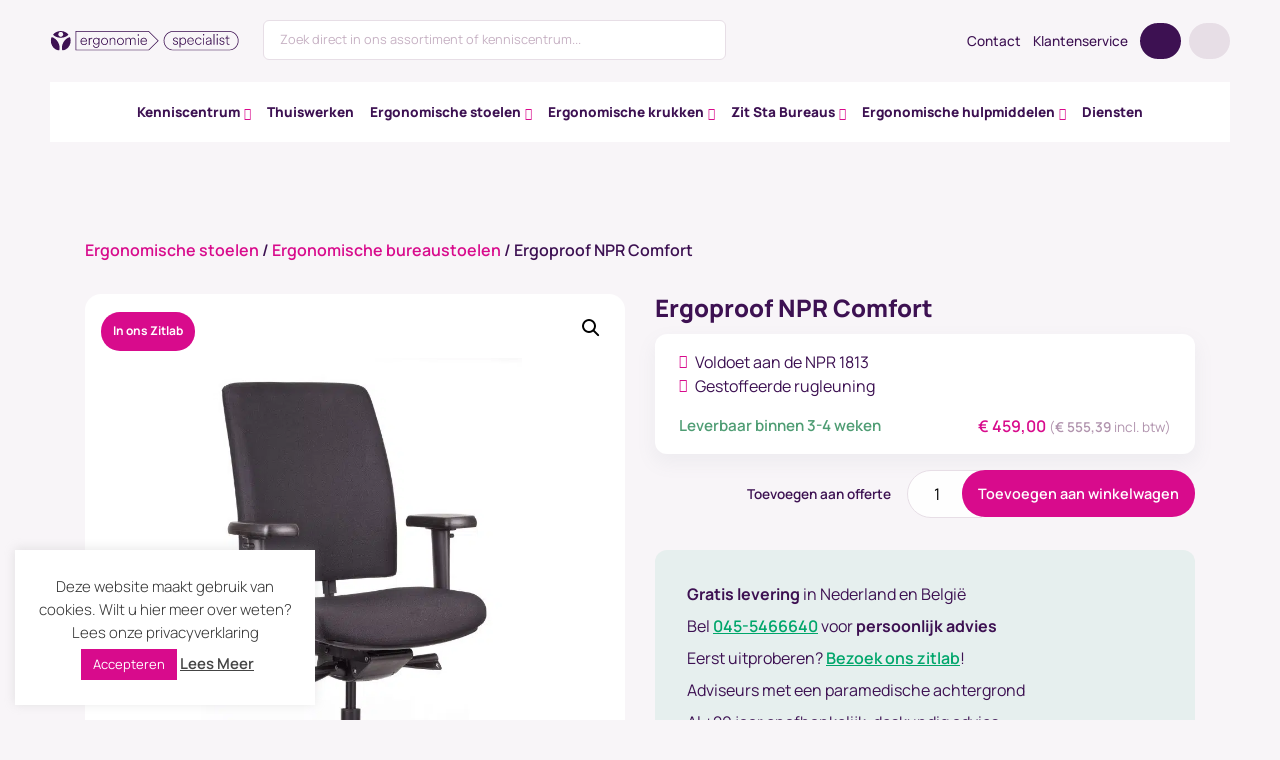

--- FILE ---
content_type: text/html; charset=UTF-8
request_url: https://ergonomiespecialist.nl/product/ergoproof-npr-comfort/
body_size: 66646
content:
<!DOCTYPE html>
<html lang="en">
  <head><meta charset="utf-8"><script>if(navigator.userAgent.match(/MSIE|Internet Explorer/i)||navigator.userAgent.match(/Trident\/7\..*?rv:11/i)){var href=document.location.href;if(!href.match(/[?&]nowprocket/)){if(href.indexOf("?")==-1){if(href.indexOf("#")==-1){document.location.href=href+"?nowprocket=1"}else{document.location.href=href.replace("#","?nowprocket=1#")}}else{if(href.indexOf("#")==-1){document.location.href=href+"&nowprocket=1"}else{document.location.href=href.replace("#","&nowprocket=1#")}}}}</script><script>(()=>{class RocketLazyLoadScripts{constructor(){this.v="2.0.4",this.userEvents=["keydown","keyup","mousedown","mouseup","mousemove","mouseover","mouseout","touchmove","touchstart","touchend","touchcancel","wheel","click","dblclick","input"],this.attributeEvents=["onblur","onclick","oncontextmenu","ondblclick","onfocus","onmousedown","onmouseenter","onmouseleave","onmousemove","onmouseout","onmouseover","onmouseup","onmousewheel","onscroll","onsubmit"]}async t(){this.i(),this.o(),/iP(ad|hone)/.test(navigator.userAgent)&&this.h(),this.u(),this.l(this),this.m(),this.k(this),this.p(this),this._(),await Promise.all([this.R(),this.L()]),this.lastBreath=Date.now(),this.S(this),this.P(),this.D(),this.O(),this.M(),await this.C(this.delayedScripts.normal),await this.C(this.delayedScripts.defer),await this.C(this.delayedScripts.async),await this.T(),await this.F(),await this.j(),await this.A(),window.dispatchEvent(new Event("rocket-allScriptsLoaded")),this.everythingLoaded=!0,this.lastTouchEnd&&await new Promise(t=>setTimeout(t,500-Date.now()+this.lastTouchEnd)),this.I(),this.H(),this.U(),this.W()}i(){this.CSPIssue=sessionStorage.getItem("rocketCSPIssue"),document.addEventListener("securitypolicyviolation",t=>{this.CSPIssue||"script-src-elem"!==t.violatedDirective||"data"!==t.blockedURI||(this.CSPIssue=!0,sessionStorage.setItem("rocketCSPIssue",!0))},{isRocket:!0})}o(){window.addEventListener("pageshow",t=>{this.persisted=t.persisted,this.realWindowLoadedFired=!0},{isRocket:!0}),window.addEventListener("pagehide",()=>{this.onFirstUserAction=null},{isRocket:!0})}h(){let t;function e(e){t=e}window.addEventListener("touchstart",e,{isRocket:!0}),window.addEventListener("touchend",function i(o){o.changedTouches[0]&&t.changedTouches[0]&&Math.abs(o.changedTouches[0].pageX-t.changedTouches[0].pageX)<10&&Math.abs(o.changedTouches[0].pageY-t.changedTouches[0].pageY)<10&&o.timeStamp-t.timeStamp<200&&(window.removeEventListener("touchstart",e,{isRocket:!0}),window.removeEventListener("touchend",i,{isRocket:!0}),"INPUT"===o.target.tagName&&"text"===o.target.type||(o.target.dispatchEvent(new TouchEvent("touchend",{target:o.target,bubbles:!0})),o.target.dispatchEvent(new MouseEvent("mouseover",{target:o.target,bubbles:!0})),o.target.dispatchEvent(new PointerEvent("click",{target:o.target,bubbles:!0,cancelable:!0,detail:1,clientX:o.changedTouches[0].clientX,clientY:o.changedTouches[0].clientY})),event.preventDefault()))},{isRocket:!0})}q(t){this.userActionTriggered||("mousemove"!==t.type||this.firstMousemoveIgnored?"keyup"===t.type||"mouseover"===t.type||"mouseout"===t.type||(this.userActionTriggered=!0,this.onFirstUserAction&&this.onFirstUserAction()):this.firstMousemoveIgnored=!0),"click"===t.type&&t.preventDefault(),t.stopPropagation(),t.stopImmediatePropagation(),"touchstart"===this.lastEvent&&"touchend"===t.type&&(this.lastTouchEnd=Date.now()),"click"===t.type&&(this.lastTouchEnd=0),this.lastEvent=t.type,t.composedPath&&t.composedPath()[0].getRootNode()instanceof ShadowRoot&&(t.rocketTarget=t.composedPath()[0]),this.savedUserEvents.push(t)}u(){this.savedUserEvents=[],this.userEventHandler=this.q.bind(this),this.userEvents.forEach(t=>window.addEventListener(t,this.userEventHandler,{passive:!1,isRocket:!0})),document.addEventListener("visibilitychange",this.userEventHandler,{isRocket:!0})}U(){this.userEvents.forEach(t=>window.removeEventListener(t,this.userEventHandler,{passive:!1,isRocket:!0})),document.removeEventListener("visibilitychange",this.userEventHandler,{isRocket:!0}),this.savedUserEvents.forEach(t=>{(t.rocketTarget||t.target).dispatchEvent(new window[t.constructor.name](t.type,t))})}m(){const t="return false",e=Array.from(this.attributeEvents,t=>"data-rocket-"+t),i="["+this.attributeEvents.join("],[")+"]",o="[data-rocket-"+this.attributeEvents.join("],[data-rocket-")+"]",s=(e,i,o)=>{o&&o!==t&&(e.setAttribute("data-rocket-"+i,o),e["rocket"+i]=new Function("event",o),e.setAttribute(i,t))};new MutationObserver(t=>{for(const n of t)"attributes"===n.type&&(n.attributeName.startsWith("data-rocket-")||this.everythingLoaded?n.attributeName.startsWith("data-rocket-")&&this.everythingLoaded&&this.N(n.target,n.attributeName.substring(12)):s(n.target,n.attributeName,n.target.getAttribute(n.attributeName))),"childList"===n.type&&n.addedNodes.forEach(t=>{if(t.nodeType===Node.ELEMENT_NODE)if(this.everythingLoaded)for(const i of[t,...t.querySelectorAll(o)])for(const t of i.getAttributeNames())e.includes(t)&&this.N(i,t.substring(12));else for(const e of[t,...t.querySelectorAll(i)])for(const t of e.getAttributeNames())this.attributeEvents.includes(t)&&s(e,t,e.getAttribute(t))})}).observe(document,{subtree:!0,childList:!0,attributeFilter:[...this.attributeEvents,...e]})}I(){this.attributeEvents.forEach(t=>{document.querySelectorAll("[data-rocket-"+t+"]").forEach(e=>{this.N(e,t)})})}N(t,e){const i=t.getAttribute("data-rocket-"+e);i&&(t.setAttribute(e,i),t.removeAttribute("data-rocket-"+e))}k(t){Object.defineProperty(HTMLElement.prototype,"onclick",{get(){return this.rocketonclick||null},set(e){this.rocketonclick=e,this.setAttribute(t.everythingLoaded?"onclick":"data-rocket-onclick","this.rocketonclick(event)")}})}S(t){function e(e,i){let o=e[i];e[i]=null,Object.defineProperty(e,i,{get:()=>o,set(s){t.everythingLoaded?o=s:e["rocket"+i]=o=s}})}e(document,"onreadystatechange"),e(window,"onload"),e(window,"onpageshow");try{Object.defineProperty(document,"readyState",{get:()=>t.rocketReadyState,set(e){t.rocketReadyState=e},configurable:!0}),document.readyState="loading"}catch(t){console.log("WPRocket DJE readyState conflict, bypassing")}}l(t){this.originalAddEventListener=EventTarget.prototype.addEventListener,this.originalRemoveEventListener=EventTarget.prototype.removeEventListener,this.savedEventListeners=[],EventTarget.prototype.addEventListener=function(e,i,o){o&&o.isRocket||!t.B(e,this)&&!t.userEvents.includes(e)||t.B(e,this)&&!t.userActionTriggered||e.startsWith("rocket-")||t.everythingLoaded?t.originalAddEventListener.call(this,e,i,o):(t.savedEventListeners.push({target:this,remove:!1,type:e,func:i,options:o}),"mouseenter"!==e&&"mouseleave"!==e||t.originalAddEventListener.call(this,e,t.savedUserEvents.push,o))},EventTarget.prototype.removeEventListener=function(e,i,o){o&&o.isRocket||!t.B(e,this)&&!t.userEvents.includes(e)||t.B(e,this)&&!t.userActionTriggered||e.startsWith("rocket-")||t.everythingLoaded?t.originalRemoveEventListener.call(this,e,i,o):t.savedEventListeners.push({target:this,remove:!0,type:e,func:i,options:o})}}J(t,e){this.savedEventListeners=this.savedEventListeners.filter(i=>{let o=i.type,s=i.target||window;return e!==o||t!==s||(this.B(o,s)&&(i.type="rocket-"+o),this.$(i),!1)})}H(){EventTarget.prototype.addEventListener=this.originalAddEventListener,EventTarget.prototype.removeEventListener=this.originalRemoveEventListener,this.savedEventListeners.forEach(t=>this.$(t))}$(t){t.remove?this.originalRemoveEventListener.call(t.target,t.type,t.func,t.options):this.originalAddEventListener.call(t.target,t.type,t.func,t.options)}p(t){let e;function i(e){return t.everythingLoaded?e:e.split(" ").map(t=>"load"===t||t.startsWith("load.")?"rocket-jquery-load":t).join(" ")}function o(o){function s(e){const s=o.fn[e];o.fn[e]=o.fn.init.prototype[e]=function(){return this[0]===window&&t.userActionTriggered&&("string"==typeof arguments[0]||arguments[0]instanceof String?arguments[0]=i(arguments[0]):"object"==typeof arguments[0]&&Object.keys(arguments[0]).forEach(t=>{const e=arguments[0][t];delete arguments[0][t],arguments[0][i(t)]=e})),s.apply(this,arguments),this}}if(o&&o.fn&&!t.allJQueries.includes(o)){const e={DOMContentLoaded:[],"rocket-DOMContentLoaded":[]};for(const t in e)document.addEventListener(t,()=>{e[t].forEach(t=>t())},{isRocket:!0});o.fn.ready=o.fn.init.prototype.ready=function(i){function s(){parseInt(o.fn.jquery)>2?setTimeout(()=>i.bind(document)(o)):i.bind(document)(o)}return"function"==typeof i&&(t.realDomReadyFired?!t.userActionTriggered||t.fauxDomReadyFired?s():e["rocket-DOMContentLoaded"].push(s):e.DOMContentLoaded.push(s)),o([])},s("on"),s("one"),s("off"),t.allJQueries.push(o)}e=o}t.allJQueries=[],o(window.jQuery),Object.defineProperty(window,"jQuery",{get:()=>e,set(t){o(t)}})}P(){const t=new Map;document.write=document.writeln=function(e){const i=document.currentScript,o=document.createRange(),s=i.parentElement;let n=t.get(i);void 0===n&&(n=i.nextSibling,t.set(i,n));const c=document.createDocumentFragment();o.setStart(c,0),c.appendChild(o.createContextualFragment(e)),s.insertBefore(c,n)}}async R(){return new Promise(t=>{this.userActionTriggered?t():this.onFirstUserAction=t})}async L(){return new Promise(t=>{document.addEventListener("DOMContentLoaded",()=>{this.realDomReadyFired=!0,t()},{isRocket:!0})})}async j(){return this.realWindowLoadedFired?Promise.resolve():new Promise(t=>{window.addEventListener("load",t,{isRocket:!0})})}M(){this.pendingScripts=[];this.scriptsMutationObserver=new MutationObserver(t=>{for(const e of t)e.addedNodes.forEach(t=>{"SCRIPT"!==t.tagName||t.noModule||t.isWPRocket||this.pendingScripts.push({script:t,promise:new Promise(e=>{const i=()=>{const i=this.pendingScripts.findIndex(e=>e.script===t);i>=0&&this.pendingScripts.splice(i,1),e()};t.addEventListener("load",i,{isRocket:!0}),t.addEventListener("error",i,{isRocket:!0}),setTimeout(i,1e3)})})})}),this.scriptsMutationObserver.observe(document,{childList:!0,subtree:!0})}async F(){await this.X(),this.pendingScripts.length?(await this.pendingScripts[0].promise,await this.F()):this.scriptsMutationObserver.disconnect()}D(){this.delayedScripts={normal:[],async:[],defer:[]},document.querySelectorAll("script[type$=rocketlazyloadscript]").forEach(t=>{t.hasAttribute("data-rocket-src")?t.hasAttribute("async")&&!1!==t.async?this.delayedScripts.async.push(t):t.hasAttribute("defer")&&!1!==t.defer||"module"===t.getAttribute("data-rocket-type")?this.delayedScripts.defer.push(t):this.delayedScripts.normal.push(t):this.delayedScripts.normal.push(t)})}async _(){await this.L();let t=[];document.querySelectorAll("script[type$=rocketlazyloadscript][data-rocket-src]").forEach(e=>{let i=e.getAttribute("data-rocket-src");if(i&&!i.startsWith("data:")){i.startsWith("//")&&(i=location.protocol+i);try{const o=new URL(i).origin;o!==location.origin&&t.push({src:o,crossOrigin:e.crossOrigin||"module"===e.getAttribute("data-rocket-type")})}catch(t){}}}),t=[...new Map(t.map(t=>[JSON.stringify(t),t])).values()],this.Y(t,"preconnect")}async G(t){if(await this.K(),!0!==t.noModule||!("noModule"in HTMLScriptElement.prototype))return new Promise(e=>{let i;function o(){(i||t).setAttribute("data-rocket-status","executed"),e()}try{if(navigator.userAgent.includes("Firefox/")||""===navigator.vendor||this.CSPIssue)i=document.createElement("script"),[...t.attributes].forEach(t=>{let e=t.nodeName;"type"!==e&&("data-rocket-type"===e&&(e="type"),"data-rocket-src"===e&&(e="src"),i.setAttribute(e,t.nodeValue))}),t.text&&(i.text=t.text),t.nonce&&(i.nonce=t.nonce),i.hasAttribute("src")?(i.addEventListener("load",o,{isRocket:!0}),i.addEventListener("error",()=>{i.setAttribute("data-rocket-status","failed-network"),e()},{isRocket:!0}),setTimeout(()=>{i.isConnected||e()},1)):(i.text=t.text,o()),i.isWPRocket=!0,t.parentNode.replaceChild(i,t);else{const i=t.getAttribute("data-rocket-type"),s=t.getAttribute("data-rocket-src");i?(t.type=i,t.removeAttribute("data-rocket-type")):t.removeAttribute("type"),t.addEventListener("load",o,{isRocket:!0}),t.addEventListener("error",i=>{this.CSPIssue&&i.target.src.startsWith("data:")?(console.log("WPRocket: CSP fallback activated"),t.removeAttribute("src"),this.G(t).then(e)):(t.setAttribute("data-rocket-status","failed-network"),e())},{isRocket:!0}),s?(t.fetchPriority="high",t.removeAttribute("data-rocket-src"),t.src=s):t.src="data:text/javascript;base64,"+window.btoa(unescape(encodeURIComponent(t.text)))}}catch(i){t.setAttribute("data-rocket-status","failed-transform"),e()}});t.setAttribute("data-rocket-status","skipped")}async C(t){const e=t.shift();return e?(e.isConnected&&await this.G(e),this.C(t)):Promise.resolve()}O(){this.Y([...this.delayedScripts.normal,...this.delayedScripts.defer,...this.delayedScripts.async],"preload")}Y(t,e){this.trash=this.trash||[];let i=!0;var o=document.createDocumentFragment();t.forEach(t=>{const s=t.getAttribute&&t.getAttribute("data-rocket-src")||t.src;if(s&&!s.startsWith("data:")){const n=document.createElement("link");n.href=s,n.rel=e,"preconnect"!==e&&(n.as="script",n.fetchPriority=i?"high":"low"),t.getAttribute&&"module"===t.getAttribute("data-rocket-type")&&(n.crossOrigin=!0),t.crossOrigin&&(n.crossOrigin=t.crossOrigin),t.integrity&&(n.integrity=t.integrity),t.nonce&&(n.nonce=t.nonce),o.appendChild(n),this.trash.push(n),i=!1}}),document.head.appendChild(o)}W(){this.trash.forEach(t=>t.remove())}async T(){try{document.readyState="interactive"}catch(t){}this.fauxDomReadyFired=!0;try{await this.K(),this.J(document,"readystatechange"),document.dispatchEvent(new Event("rocket-readystatechange")),await this.K(),document.rocketonreadystatechange&&document.rocketonreadystatechange(),await this.K(),this.J(document,"DOMContentLoaded"),document.dispatchEvent(new Event("rocket-DOMContentLoaded")),await this.K(),this.J(window,"DOMContentLoaded"),window.dispatchEvent(new Event("rocket-DOMContentLoaded"))}catch(t){console.error(t)}}async A(){try{document.readyState="complete"}catch(t){}try{await this.K(),this.J(document,"readystatechange"),document.dispatchEvent(new Event("rocket-readystatechange")),await this.K(),document.rocketonreadystatechange&&document.rocketonreadystatechange(),await this.K(),this.J(window,"load"),window.dispatchEvent(new Event("rocket-load")),await this.K(),window.rocketonload&&window.rocketonload(),await this.K(),this.allJQueries.forEach(t=>t(window).trigger("rocket-jquery-load")),await this.K(),this.J(window,"pageshow");const t=new Event("rocket-pageshow");t.persisted=this.persisted,window.dispatchEvent(t),await this.K(),window.rocketonpageshow&&window.rocketonpageshow({persisted:this.persisted})}catch(t){console.error(t)}}async K(){Date.now()-this.lastBreath>45&&(await this.X(),this.lastBreath=Date.now())}async X(){return document.hidden?new Promise(t=>setTimeout(t)):new Promise(t=>requestAnimationFrame(t))}B(t,e){return e===document&&"readystatechange"===t||(e===document&&"DOMContentLoaded"===t||(e===window&&"DOMContentLoaded"===t||(e===window&&"load"===t||e===window&&"pageshow"===t)))}static run(){(new RocketLazyLoadScripts).t()}}RocketLazyLoadScripts.run()})();</script>
    
    <meta name="viewport" content="width=device-width, initial-scale=1, shrink-to-fit=no">
    <meta http-equiv="x-ua-compatible" content="ie=edge">

      <link rel="apple-touch-icon" sizes="180x180" href="https://ergonomiespecialist.nl/wp-content/themes/ergonomiespecialist/apple-touch-icon.png">
      <link rel="icon" type="image/png" sizes="32x32" href="https://ergonomiespecialist.nl/wp-content/themes/ergonomiespecialist/favicon-32x32.png">
      <link rel="icon" type="image/png" sizes="16x16" href="https://ergonomiespecialist.nl/wp-content/themes/ergonomiespecialist/favicon-16x16.png">
      <link rel="manifest" href="https://ergonomiespecialist.nl/wp-content/themes/ergonomiespecialist/site.webmanifest">
      <link rel="mask-icon" href="https://ergonomiespecialist.nl/wp-content/themes/ergonomiespecialist/safari-pinned-tab.svg" color="#5bbad5">
      <meta name="msapplication-TileColor" content="#da532c">
      <meta name="theme-color" content="#ffffff">

    <title>
        Bureaustoel Ergoproof NPR Comfort &#8211; Ergonomiespecialist    </title>
<link data-rocket-prefetch href="https://www.google-analytics.com" rel="dns-prefetch">
<link data-rocket-prefetch href="https://www.googletagmanager.com" rel="dns-prefetch">
<link data-rocket-prefetch href="https://cdn.leadinfo.net" rel="dns-prefetch">
<link data-rocket-prefetch href="https://fonts.googleapis.com" rel="dns-prefetch">
<link data-rocket-prefetch href="https://kit.fontawesome.com" rel="dns-prefetch">
<link data-rocket-preload as="style" href="https://fonts.googleapis.com/css2?family=Montserrat:wght@400;500;600;700&#038;family=Manrope:wght@200;300;400;500;600;700;800&#038;display=swap" rel="preload">
<link href="https://fonts.googleapis.com/css2?family=Montserrat:wght@400;500;600;700&#038;family=Manrope:wght@200;300;400;500;600;700;800&#038;display=swap" media="print" onload="this.media=&#039;all&#039;" rel="stylesheet">
<style id="wpr-usedcss">img:is([sizes=auto i],[sizes^="auto," i]){contain-intrinsic-size:3000px 1500px}:root{--wp-block-synced-color:#7a00df;--wp-block-synced-color--rgb:122,0,223;--wp-bound-block-color:var(--wp-block-synced-color);--wp-editor-canvas-background:#ddd;--wp-admin-theme-color:#007cba;--wp-admin-theme-color--rgb:0,124,186;--wp-admin-theme-color-darker-10:#006ba1;--wp-admin-theme-color-darker-10--rgb:0,107,160.5;--wp-admin-theme-color-darker-20:#005a87;--wp-admin-theme-color-darker-20--rgb:0,90,135;--wp-admin-border-width-focus:2px}@media (min-resolution:192dpi){:root{--wp-admin-border-width-focus:1.5px}}:root{--wp--preset--font-size--normal:16px;--wp--preset--font-size--huge:42px}.screen-reader-text{border:0;clip-path:inset(50%);height:1px;margin:-1px;overflow:hidden;padding:0;position:absolute;width:1px;word-wrap:normal!important}.screen-reader-text:focus{background-color:#ddd;clip-path:none;color:#444;display:block;font-size:1em;height:auto;left:5px;line-height:normal;padding:15px 23px 14px;text-decoration:none;top:5px;width:auto;z-index:100000}html :where(.has-border-color){border-style:solid}html :where([style*=border-top-color]){border-top-style:solid}html :where([style*=border-right-color]){border-right-style:solid}html :where([style*=border-bottom-color]){border-bottom-style:solid}html :where([style*=border-left-color]){border-left-style:solid}html :where([style*=border-width]){border-style:solid}html :where([style*=border-top-width]){border-top-style:solid}html :where([style*=border-right-width]){border-right-style:solid}html :where([style*=border-bottom-width]){border-bottom-style:solid}html :where([style*=border-left-width]){border-left-style:solid}html :where(img[class*=wp-image-]){height:auto;max-width:100%}:where(figure){margin:0 0 1em}html :where(.is-position-sticky){--wp-admin--admin-bar--position-offset:var(--wp-admin--admin-bar--height,0px)}@media screen and (max-width:600px){html :where(.is-position-sticky){--wp-admin--admin-bar--position-offset:0px}}.screen-reader-text{clip:rect(1px,1px,1px,1px);word-wrap:normal!important;border:0;clip-path:inset(50%);height:1px;margin:-1px;overflow:hidden;overflow-wrap:normal!important;padding:0;position:absolute!important;width:1px}.screen-reader-text:focus{clip:auto!important;background-color:#fff;border-radius:3px;box-shadow:0 0 2px 2px rgba(0,0,0,.6);clip-path:none;color:#2b2d2f;display:block;font-size:.875rem;font-weight:700;height:auto;left:5px;line-height:normal;padding:15px 23px 14px;text-decoration:none;top:5px;width:auto;z-index:100000}.wc-block-components-notice-banner{align-content:flex-start;align-items:stretch;background-color:#fff;border:1px solid #2f2f2f;border-radius:4px;box-sizing:border-box;color:#2f2f2f;display:flex;font-size:.875em;font-weight:400;gap:12px;line-height:1.5;margin:16px 0;padding:16px!important}.wc-block-components-notice-banner>svg{fill:#fff;background-color:#2f2f2f;border-radius:50%;flex-grow:0;flex-shrink:0;height:100%;padding:2px}.wc-block-components-notice-banner:focus{outline-width:0}.wc-block-components-notice-banner:focus-visible{outline-style:solid;outline-width:2px}:root{--wp--preset--aspect-ratio--square:1;--wp--preset--aspect-ratio--4-3:4/3;--wp--preset--aspect-ratio--3-4:3/4;--wp--preset--aspect-ratio--3-2:3/2;--wp--preset--aspect-ratio--2-3:2/3;--wp--preset--aspect-ratio--16-9:16/9;--wp--preset--aspect-ratio--9-16:9/16;--wp--preset--color--black:#000000;--wp--preset--color--cyan-bluish-gray:#abb8c3;--wp--preset--color--white:#ffffff;--wp--preset--color--pale-pink:#f78da7;--wp--preset--color--vivid-red:#cf2e2e;--wp--preset--color--luminous-vivid-orange:#ff6900;--wp--preset--color--luminous-vivid-amber:#fcb900;--wp--preset--color--light-green-cyan:#7bdcb5;--wp--preset--color--vivid-green-cyan:#00d084;--wp--preset--color--pale-cyan-blue:#8ed1fc;--wp--preset--color--vivid-cyan-blue:#0693e3;--wp--preset--color--vivid-purple:#9b51e0;--wp--preset--gradient--vivid-cyan-blue-to-vivid-purple:linear-gradient(135deg,rgb(6, 147, 227) 0%,rgb(155, 81, 224) 100%);--wp--preset--gradient--light-green-cyan-to-vivid-green-cyan:linear-gradient(135deg,rgb(122, 220, 180) 0%,rgb(0, 208, 130) 100%);--wp--preset--gradient--luminous-vivid-amber-to-luminous-vivid-orange:linear-gradient(135deg,rgb(252, 185, 0) 0%,rgb(255, 105, 0) 100%);--wp--preset--gradient--luminous-vivid-orange-to-vivid-red:linear-gradient(135deg,rgb(255, 105, 0) 0%,rgb(207, 46, 46) 100%);--wp--preset--gradient--very-light-gray-to-cyan-bluish-gray:linear-gradient(135deg,rgb(238, 238, 238) 0%,rgb(169, 184, 195) 100%);--wp--preset--gradient--cool-to-warm-spectrum:linear-gradient(135deg,rgb(74, 234, 220) 0%,rgb(151, 120, 209) 20%,rgb(207, 42, 186) 40%,rgb(238, 44, 130) 60%,rgb(251, 105, 98) 80%,rgb(254, 248, 76) 100%);--wp--preset--gradient--blush-light-purple:linear-gradient(135deg,rgb(255, 206, 236) 0%,rgb(152, 150, 240) 100%);--wp--preset--gradient--blush-bordeaux:linear-gradient(135deg,rgb(254, 205, 165) 0%,rgb(254, 45, 45) 50%,rgb(107, 0, 62) 100%);--wp--preset--gradient--luminous-dusk:linear-gradient(135deg,rgb(255, 203, 112) 0%,rgb(199, 81, 192) 50%,rgb(65, 88, 208) 100%);--wp--preset--gradient--pale-ocean:linear-gradient(135deg,rgb(255, 245, 203) 0%,rgb(182, 227, 212) 50%,rgb(51, 167, 181) 100%);--wp--preset--gradient--electric-grass:linear-gradient(135deg,rgb(202, 248, 128) 0%,rgb(113, 206, 126) 100%);--wp--preset--gradient--midnight:linear-gradient(135deg,rgb(2, 3, 129) 0%,rgb(40, 116, 252) 100%);--wp--preset--font-size--small:13px;--wp--preset--font-size--medium:20px;--wp--preset--font-size--large:36px;--wp--preset--font-size--x-large:42px;--wp--preset--spacing--20:0.44rem;--wp--preset--spacing--30:0.67rem;--wp--preset--spacing--40:1rem;--wp--preset--spacing--50:1.5rem;--wp--preset--spacing--60:2.25rem;--wp--preset--spacing--70:3.38rem;--wp--preset--spacing--80:5.06rem;--wp--preset--shadow--natural:6px 6px 9px rgba(0, 0, 0, .2);--wp--preset--shadow--deep:12px 12px 50px rgba(0, 0, 0, .4);--wp--preset--shadow--sharp:6px 6px 0px rgba(0, 0, 0, .2);--wp--preset--shadow--outlined:6px 6px 0px -3px rgb(255, 255, 255),6px 6px rgb(0, 0, 0);--wp--preset--shadow--crisp:6px 6px 0px rgb(0, 0, 0)}:where(.is-layout-flex){gap:.5em}:where(.is-layout-grid){gap:.5em}:where(.wp-block-columns.is-layout-flex){gap:2em}:where(.wp-block-columns.is-layout-grid){gap:2em}:where(.wp-block-post-template.is-layout-flex){gap:1.25em}:where(.wp-block-post-template.is-layout-grid){gap:1.25em}#cookie-law-info-bar{font-size:15px;margin:0 auto;padding:12px 10px;position:absolute;text-align:center;box-sizing:border-box;width:100%;z-index:9999;display:none;left:0;font-weight:300;box-shadow:0 -1px 10px 0 rgba(172,171,171,.3)}#cookie-law-info-again{font-size:10pt;margin:0;padding:5px 10px;text-align:center;z-index:9999;cursor:pointer;box-shadow:#161616 2px 2px 5px 2px}#cookie-law-info-bar span{vertical-align:middle}.cli-plugin-button,.cli-plugin-button:visited{display:inline-block;padding:9px 12px;color:#fff;text-decoration:none;position:relative;cursor:pointer;margin-left:5px;text-decoration:none}.cli-plugin-main-link{margin-left:0;font-weight:550;text-decoration:underline}.cli-plugin-button:hover{background-color:#111;color:#fff;text-decoration:none}.cli-plugin-button,.cli-plugin-button:visited,.medium.cli-plugin-button,.medium.cli-plugin-button:visited{font-size:13px;font-weight:400;line-height:1}.green.cli-plugin-button,.green.cli-plugin-button:visited{background-color:#91bd09}.green.cli-plugin-button:hover{background-color:#749a02}.red.cli-plugin-button,.red.cli-plugin-button:visited{background-color:#e62727}.red.cli-plugin-button:hover{background-color:#cf2525}.orange.cli-plugin-button,.orange.cli-plugin-button:visited{background-color:#ff5c00}.orange.cli-plugin-button:hover{background-color:#d45500}.cli-plugin-button{margin-top:5px}.cli-bar-popup{-moz-background-clip:padding;-webkit-background-clip:padding;background-clip:padding-box;-webkit-border-radius:30px;-moz-border-radius:30px;border-radius:30px;padding:20px}.cli-plugin-main-link.cli-plugin-button{text-decoration:none}.cli-plugin-main-link.cli-plugin-button{margin-left:5px}.modal-backdrop.show{opacity:.8}.modal-open .gdpr-modal{overflow-x:hidden;overflow-y:auto}.modal-backdrop{position:fixed;top:0;right:0;bottom:0;left:0;z-index:1039;background-color:#000}.cli-modal-backdrop{position:fixed;top:0;right:0;bottom:0;left:0;z-index:1040;background-color:#000;display:none}.cli-modal-backdrop.cli-show{opacity:.5;display:block}.cli-modal.cli-show{display:block}.cli-modal .cli-modal-dialog{position:relative;width:auto;margin:.5rem;pointer-events:none;font-family:-apple-system,BlinkMacSystemFont,"Segoe UI",Roboto,"Helvetica Neue",Arial,sans-serif,"Apple Color Emoji","Segoe UI Emoji","Segoe UI Symbol";font-size:1rem;font-weight:400;line-height:1.5;color:#212529;text-align:left;display:-ms-flexbox;display:flex;-ms-flex-align:center;align-items:center;min-height:calc(100% - (.5rem * 2))}@media (min-width:992px){.cli-modal .cli-modal-dialog{max-width:900px}}.cli-modal-content{position:relative;display:-ms-flexbox;display:flex;-ms-flex-direction:column;flex-direction:column;width:100%;pointer-events:auto;background-color:#fff;background-clip:padding-box;border-radius:.3rem;outline:0}.cli-modal .cli-modal-close{position:absolute;right:10px;top:10px;z-index:1;padding:0;background-color:transparent!important;border:0;-webkit-appearance:none;font-size:1.5rem;font-weight:700;line-height:1;color:#000;text-shadow:0 1px 0 #fff}.cli-switch{display:inline-block;position:relative;min-height:1px;padding-left:70px;font-size:14px}.cli-switch .cli-slider{background-color:#e3e1e8;height:24px;width:50px;bottom:0;cursor:pointer;left:0;position:absolute;right:0;top:0;transition:.4s}.cli-switch .cli-slider:before{background-color:#fff;bottom:2px;content:"";height:20px;left:2px;position:absolute;transition:.4s;width:20px}.cli-switch input:checked+.cli-slider{background-color:#00acad}.cli-switch input:checked+.cli-slider:before{transform:translateX(26px)}.cli-switch .cli-slider{border-radius:34px}.cli-fade{transition:opacity .15s linear}.cli-tab-content{width:100%;padding:30px}.cli-container-fluid{padding-right:15px;padding-left:15px;margin-right:auto;margin-left:auto}.cli-row{display:-ms-flexbox;display:flex;-ms-flex-wrap:wrap;flex-wrap:wrap;margin-right:-15px;margin-left:-15px}.cli-align-items-stretch{-ms-flex-align:stretch!important;align-items:stretch!important}.cli-px-0{padding-left:0;padding-right:0}.cli-btn{cursor:pointer;font-size:14px;display:inline-block;font-weight:400;text-align:center;white-space:nowrap;vertical-align:middle;-webkit-user-select:none;-moz-user-select:none;-ms-user-select:none;user-select:none;border:1px solid transparent;padding:.5rem 1.25rem;line-height:1;border-radius:.25rem;transition:all .15s ease-in-out}.cli-btn:hover{opacity:.8}.cli-btn:focus{outline:0}.cli-modal-backdrop.cli-show{opacity:.8}.cli-modal-open{overflow:hidden}.cli-barmodal-open{overflow:hidden}.cli-modal-open .cli-modal{overflow-x:hidden;overflow-y:auto}.cli-modal.cli-fade .cli-modal-dialog{transition:-webkit-transform .3s ease-out;transition:transform .3s ease-out;transition:transform .3s ease-out,-webkit-transform .3s ease-out;-webkit-transform:translate(0,-25%);transform:translate(0,-25%)}.cli-modal.cli-show .cli-modal-dialog{-webkit-transform:translate(0,0);transform:translate(0,0)}.cli-modal-backdrop{position:fixed;top:0;right:0;bottom:0;left:0;z-index:1040;background-color:#000;-webkit-transform:scale(0);transform:scale(0);transition:opacity ease-in-out .5s}.cli-modal-backdrop.cli-fade{opacity:0}.cli-modal-backdrop.cli-show{opacity:.5;-webkit-transform:scale(1);transform:scale(1)}.cli-modal{position:fixed;top:0;right:0;bottom:0;left:0;z-index:99999;transform:scale(0);overflow:hidden;outline:0;display:none}.cli-modal a{text-decoration:none}.cli-modal .cli-modal-dialog{position:relative;width:auto;margin:.5rem;pointer-events:none;font-family:inherit;font-size:1rem;font-weight:400;line-height:1.5;color:#212529;text-align:left;display:-ms-flexbox;display:flex;-ms-flex-align:center;align-items:center;min-height:calc(100% - (.5rem * 2))}@media (min-width:576px){.cli-modal .cli-modal-dialog{max-width:500px;margin:1.75rem auto;min-height:calc(100% - (1.75rem * 2))}}.cli-modal-content{position:relative;display:-ms-flexbox;display:flex;-ms-flex-direction:column;flex-direction:column;width:100%;pointer-events:auto;background-color:#fff;background-clip:padding-box;border-radius:.2rem;box-sizing:border-box;outline:0}.cli-modal .row{margin:0 -15px}.cli-modal .modal-body{padding:0;position:relative;-ms-flex:1 1 auto;flex:1 1 auto}.cli-modal .cli-modal-close:focus{outline:0}.cli-switch{display:inline-block;position:relative;min-height:1px;padding-left:38px;font-size:14px}.cli-switch input[type=checkbox]{display:none}.cli-switch .cli-slider{background-color:#e3e1e8;height:20px;width:38px;bottom:0;cursor:pointer;left:0;position:absolute;right:0;top:0;transition:.4s}.cli-switch .cli-slider:before{background-color:#fff;bottom:2px;content:"";height:15px;left:3px;position:absolute;transition:.4s;width:15px}.cli-switch input:checked+.cli-slider{background-color:#61a229}.cli-switch input:checked+.cli-slider:before{transform:translateX(18px)}.cli-switch .cli-slider{border-radius:34px;font-size:0}.cli-switch .cli-slider:before{border-radius:50%}.cli-tab-content{background:#fff}.cli-tab-content{width:100%;padding:5px 30px 5px 5px;box-sizing:border-box}@media (max-width:767px){.cli-tab-content{padding:30px 10px}}.cli-tab-content p{color:#343438;font-size:14px;margin-top:0}.cli-tab-content h4{font-size:20px;margin-bottom:1.5rem;margin-top:0;font-family:inherit;font-weight:500;line-height:1.2;color:inherit}#cookie-law-info-bar .cli-tab-content{background:0 0}#cookie-law-info-bar .cli-nav-link,#cookie-law-info-bar .cli-switch .cli-slider:after,#cookie-law-info-bar .cli-tab-container p,#cookie-law-info-bar span.cli-necessary-caption{color:inherit}#cookie-law-info-bar .cli-tab-header a:before{border-right:1px solid currentColor;border-bottom:1px solid currentColor}#cookie-law-info-bar .cli-row{margin-top:20px}#cookie-law-info-bar .cli-tab-content h4{margin-bottom:.5rem}#cookie-law-info-bar .cli-tab-container{display:none;text-align:left}.cli-tab-footer .cli-btn{background-color:#00acad;padding:10px 15px;text-decoration:none}.cli-tab-footer .wt-cli-privacy-accept-btn{background-color:#61a229;color:#fff;border-radius:0}.cli-tab-footer{width:100%;text-align:right;padding:20px 0}.cli-col-12{width:100%}.cli-tab-header{display:flex;justify-content:space-between}.cli-tab-header a:before{width:10px;height:2px;left:0;top:calc(50% - 1px)}.cli-tab-header a:after{width:2px;height:10px;left:4px;top:calc(50% - 5px);-webkit-transform:none;transform:none}.cli-tab-header a:before{width:7px;height:7px;border-right:1px solid #4a6e78;border-bottom:1px solid #4a6e78;content:" ";transform:rotate(-45deg);-webkit-transition:.2s ease-in-out;-moz-transition:.2s ease-in-out;transition:all .2s ease-in-out;margin-right:10px}.cli-tab-header a.cli-nav-link{position:relative;display:flex;align-items:center;font-size:14px;color:#000;text-transform:capitalize}.cli-tab-header.cli-tab-active .cli-nav-link:before{transform:rotate(45deg);-webkit-transition:.2s ease-in-out;-moz-transition:.2s ease-in-out;transition:all .2s ease-in-out}.cli-tab-header{border-radius:5px;padding:12px 15px;cursor:pointer;transition:background-color .2s ease-out .3s,color .2s ease-out 0s;background-color:#f2f2f2}.cli-modal .cli-modal-close{position:absolute;right:0;top:0;z-index:1;-webkit-appearance:none;width:40px;height:40px;padding:0;border-radius:50%;padding:10px;background:0 0;border:none;min-width:40px}.cli-tab-container h1,.cli-tab-container h4{font-family:inherit;font-size:16px;margin-bottom:15px;margin:10px 0}#cliSettingsPopup .cli-tab-section-container{padding-top:12px}.cli-privacy-content-text,.cli-tab-container p{font-size:14px;line-height:1.4;margin-top:0;padding:0;color:#000}.cli-tab-content{display:none}.cli-tab-section .cli-tab-content{padding:10px 20px 5px}.cli-tab-section{margin-top:5px}.cli-switch .cli-slider:after{content:attr(data-cli-disable);position:absolute;right:50px;color:#000;font-size:12px;text-align:right;min-width:80px}.cli-switch input:checked+.cli-slider:after{content:attr(data-cli-enable)}.cli-privacy-overview:not(.cli-collapsed) .cli-privacy-content{max-height:60px;transition:max-height .15s ease-out;overflow:hidden}a.cli-privacy-readmore{font-size:12px;margin-top:12px;display:inline-block;padding-bottom:0;cursor:pointer;color:#000;text-decoration:underline}.cli-modal-footer{position:relative}a.cli-privacy-readmore:before{content:attr(data-readmore-text)}.cli-collapsed a.cli-privacy-readmore:before{content:attr(data-readless-text)}.cli-collapsed .cli-privacy-content{transition:max-height .25s ease-in}.cli-privacy-content p{margin-bottom:0}.cli-modal-close svg{fill:#000}span.cli-necessary-caption{color:#000;font-size:12px}#cookie-law-info-bar .cli-privacy-overview{display:none}.cli-tab-container .cli-row{max-height:500px;overflow-y:auto}.cli-modal.cli-blowup.cli-out{z-index:-1}.cli-modal.cli-blowup{z-index:999999;transform:scale(1)}.cli-modal.cli-blowup .cli-modal-dialog{animation:.5s cubic-bezier(.165,.84,.44,1) forwards blowUpModal}.cli-modal.cli-blowup.cli-out .cli-modal-dialog{animation:.5s cubic-bezier(.165,.84,.44,1) forwards blowUpModalTwo}@keyframes blowUpModal{0%{transform:scale(0)}100%{transform:scale(1)}}@keyframes blowUpModalTwo{0%{transform:scale(1);opacity:1}50%{transform:scale(.5);opacity:0}100%{transform:scale(0);opacity:0}}.cli-tab-section .cookielawinfo-row-cat-table td,.cli-tab-section .cookielawinfo-row-cat-table th{font-size:12px}.cli_settings_button{cursor:pointer}.wt-cli-sr-only{display:none;font-size:16px}a.wt-cli-element.cli_cookie_close_button{text-decoration:none;color:#333;font-size:22px;line-height:22px;cursor:pointer;position:absolute;right:10px;top:5px}.cli-bar-container{float:none;margin:0 auto;display:-webkit-box;display:-moz-box;display:-ms-flexbox;display:-webkit-flex;display:flex;justify-content:space-between;-webkit-box-align:center;-moz-box-align:center;-ms-flex-align:center;-webkit-align-items:center;align-items:center}#cookie-law-info-bar[data-cli-type=popup] .cli-bar-container,#cookie-law-info-bar[data-cli-type=widget] .cli-bar-container{display:block}.wt-cli-necessary-checkbox{display:none!important}.wt-cli-privacy-overview-actions{padding-bottom:0}.wt-cli-cookie-description{font-size:14px;line-height:1.4;margin-top:0;padding:0;color:#000}#vpc-container{position:relative}#vpc-loader-container{position:absolute;text-align:center;width:100%;height:100%;background-color:#fff;z-index:9;opacity:1;visibility:visible;transition:opacity .5s,visibility .5s}#vpc-loader-container.fadeOut{opacity:0;visibility:hidden}#vpc-loader-container>div{margin-top:100px;line-height:1.5}#vpc-loader-container>div span{display:block;font-size:14px;color:#a1a1a1}#vpc-container,#vpc-container *{box-sizing:border-box}#vpc-preview{position:relative;border:1px solid #f1f4f9}#vpc-preview img{position:absolute;top:0;left:0;right:0;margin:0 auto}#vpc-preview img:first-child{position:relative}.vpc-global-preview{position:relative}#vpc-add-to-cart{display:inline-block}.vpc-single-option-wrap{display:inline-block}#vpc-ajax-container{position:relative;min-height:500px}#vpc-preview img{background:0 0!important}.vpc-options select{height:30px}.disabledClick{pointer-events:none;color:transparent!important;background-color:#62777d36!important;background-size:auto 100%!important;background-repeat:no-repeat!important;background-position:center!important;background-image:url("https://ergonomiespecialist.nl/wp-content/plugins/visual-product-configurator/public/images/button_loader_for_vpc.gif")!important;cursor:auto}.add-to-cart-button-text-color{color:#fff!important}.add-to-cart-button-text-color:after{content:url('https://ergonomiespecialist.nl/wp-content/plugins/visual-product-configurator/public/images/shopping-cart.svg');margin-left:5px;font-family:FontAwesome;font-size:14px;letter-spacing:normal;width:14px;display:inline-block;top:2px;position:relative}@media (max-width:1024px){#vpc-preview img{width:100%}}@media (max-width:768px){.vpc-action-buttons{text-align:center}#vpc-preview img{width:100%}}#vpc_preview_wrapper{display:none}.woof_container{padding-bottom:5px;margin-bottom:9px}.woof_container select{width:100%}.woof_container label{display:inline-block!important}ul.woof_list{margin:0!important;list-style:none!important}li.woof_list{list-style:none!important}.woof_list li{list-style:none!important}.woof_block_html_items ul{margin-left:0!important}.woof_list label{vertical-align:middle;padding-top:4px;padding-bottom:4px;display:inline-block!important}.woof_auto_show{position:absolute;z-index:1001;width:100%}.woof_sid_auto_shortcode .woof_container{width:33%;min-width:150px}.woof_sid_auto_shortcode .woof_container{overflow-x:hidden;overflow-y:auto;min-height:fit-content;max-height:250px}.woof_sid_auto_shortcode .woof_container_inner{padding-left:5px}.woof_submit_search_form{float:left}li.woof_childs_list_li{padding-bottom:0!important}div.woof_info_popup{position:fixed;top:48%;left:48%;z-index:10001;display:none;overflow:hidden;padding:20px;border-radius:5px;background-color:rgba(0,0,0,.6);box-shadow:inset 0 0 0 1px rgba(0,0,0,.6),inset 0 0 0 2px rgba(255,255,255,.2);color:#fff;font-size:22px;font-family:Oswald,sans-serif}.woof_products_top_panel{overflow:hidden;line-height:32px;margin:5px 0 15px;display:none;position:relative;z-index:99;clear:both}.woof_products_top_panel_ul li ul li{margin:0 5px 0 0!important}.woof_products_top_panel_ul a{text-decoration:none}.woof_reset_button_2{padding:2px 7px}.woof_products_top_panel ul{margin:0!important;padding:0!important}.woof_products_top_panel li{float:left;margin:0 15px 0 0!important;list-style:none!important}.woof_products_top_panel li a{text-decoration:none}.woof_products_top_panel li a:hover{text-decoration:none}.woof_products_top_panel li span{padding-right:16px;background:url(https://ergonomiespecialist.nl/wp-content/plugins/woocommerce-products-filter/img/delete.png);background-size:14px 14px;background-repeat:no-repeat;background-position:right}.woof_products_top_panel li span:hover{background-size:14px 14px}.woof_sid_auto_shortcode{background:#fff;border:1px solid #eee;border-radius:3px;box-shadow:inset 0 1px 0 0 #fff;background:#fefefe;margin-bottom:11px;clear:both}.woof_sid_auto_shortcode.woof{padding:16px}.woof_hide_auto_form,.woof_show_auto_form{display:inline-block!important;margin-bottom:3px!important}.woof_hide_auto_form,.woof_show_auto_form{background:url("https://ergonomiespecialist.nl/wp-content/plugins/woocommerce-products-filter/img/magnifying-glass.svg");background-size:cover;width:32px;height:32px;display:inline-block;background-repeat:no-repeat}.woocommerce-ordering{position:relative;z-index:3}.woof_sid_auto_shortcode .woof_redraw_zone{position:relative;width:100%;z-index:1001;display:flex;flex-wrap:wrap}.woof_childs_list_opener{vertical-align:middle;margin-left:7px!important;margin-top:0!important;display:inline-block!important;line-height:0!important}.woof_childs_list_opener span{display:inline-block;background-size:cover!important;background-repeat:no-repeat!important;background-position:right;width:13px;height:13px}.woof_childs_list_opener span.woof_is_closed{background:url(https://ergonomiespecialist.nl/wp-content/plugins/woocommerce-products-filter/img/plus2.svg)}.woof_childs_list_opener span.woof_is_opened{background:url(https://ergonomiespecialist.nl/wp-content/plugins/woocommerce-products-filter/img/minus2.svg)}.woof_childs_list_opener span:hover{background-size:18px 18px}ul.woof_list li{margin:0 3px 4px}.woof .widget_price_filter .price_slider_amount{text-align:right;line-height:2.4em;font-size:.8751em}.woof .widget_price_filter .price_slider_amount .button{font-size:1.15em;float:right!important}.woof .widget_price_filter .ui-slider .ui-slider-handle{position:absolute;z-index:2;width:.9em;height:.9em;border-radius:1em;border:1px solid #141741;cursor:pointer;background:#2d338e;outline:0}.woof .widget_price_filter .ui-slider .ui-slider-handle:last-child{margin-left:-.5em}.woof .widget_price_filter .ui-slider .ui-slider-range{position:absolute;z-index:1;font-size:.7em;display:block;border:0;background:#c0132c;border-radius:1em}.woof .widget_price_filter .price_slider_wrapper .ui-widget-content{border-radius:1em;background:#d5d5d5}.woof .widget_price_filter .ui-slider-horizontal .ui-slider-range{top:0;height:100%}.woof .widget_price_filter .ui-slider-horizontal .ui-slider-range-min{left:-1px}.woof .widget_price_filter .ui-slider-horizontal .ui-slider-range-max{right:-1px}.woof .widget_price_filter .ui-slider-horizontal .ui-slider-range{height:100%;top:0}.woof .widget_price_filter .ui-slider .ui-slider-range{background-color:#a46497;border:0;border-radius:1em;display:block;font-size:.7em;position:absolute;z-index:1}.woof .widget_price_filter .ui-slider .ui-slider-handle{background-color:#a46497;border-radius:1em;cursor:ew-resize;height:1em;margin-left:-.5em;outline:0;position:absolute;width:1em;z-index:2}.woof .widget_price_filter .price_slider_wrapper .ui-widget-content{background-color:#602053;border:0;border-radius:1em}.woof .widget_price_filter .price_slider_wrapper .ui-widget-content{background:#d5d5d5;border-radius:1em}.woof .widget_price_filter .ui-slider{margin-left:.5em;margin-right:.5em;position:relative;text-align:left}.woof .woocommerce .widget_price_filter .price_slider{margin-bottom:1em}.woof .widget_price_filter .ui-slider-horizontal{height:.5em}.woof .widget_price_filter .ui-slider{position:relative;text-align:left}.woof .widget_price_filter .price_slider{margin-bottom:1em}.woof_overflow_hidden{overflow:hidden}.woof_price_filter_dropdown{width:100%}.chosen-container{margin-bottom:3px;max-width:100%}.woof_checkbox_label{margin-left:7px!important}a.woof_front_toggle{float:right;text-decoration:none}.woof_front_toggle img{height:20px}.woof_radio_term_reset_visible{display:inline-block!important;padding:2px 0 0 7px}.woof label{cursor:pointer}.woof_hidden_term{display:none!important}a.woof_start_filtering_btn{display:inline-block;padding:9px 12px;border:2px solid #ccc;border-radius:3px;text-decoration:none!important;transition:all .5s}a.woof_start_filtering_btn:hover{color:#0073d2!important;border-color:#0073d2;text-decoration:none}a.woof_start_filtering_btn2{display:inline-block;padding:9px 12px;border:2px solid #0073d2;border-radius:7px;text-decoration:none!important;color:#0073d2!important}.woof_price_filter_txt{width:75px!important}a.chosen-single{text-decoration:none!important}input.woof_checkbox_term,input.woof_radio_term{vertical-align:middle}@media only screen and (max-width :992px){.woof_sid_auto_shortcode .woof_container{clear:both;width:100%}.woof_sid_auto_shortcode .woof_container .chosen-container{width:100%!important}}.woof_container_inner .woof_tooltip_header{display:inline-block;height:15px;width:auto;vertical-align:top}.woof_container_inner h4{margin-bottom:9px}.woof_container .woof_container_inner input[type=search]{line-height:normal!important;border:1px solid #eee}.woof_show_filter_for_mobile.woof{opacity:.95;position:fixed;top:100%;background:#fff;z-index:9999;overflow:auto;height:100%;display:block!important;width:100%;right:0;padding:30px;padding-bottom:100px;animation:.5s move_top;animation-fill-mode:forwards}.woof_hide_mobile_filter img,.woof_show_mobile_filter img{display:inline-block;width:30px}.woof_hide_mobile_filter span,.woof_show_mobile_filter span{font-size:20px;display:inline-block;vertical-align:top;font-weight:600}.woof_hide_mobile_filter{margin-bottom:10px;display:none;cursor:pointer}.woof_show_filter_for_mobile .woof_hide_mobile_filter{display:block}@keyframes move_top{100%{top:30px}}.woof .widget_price_filter .price_slider_amount .button{float:left}.woof_use_beauty_scroll::-webkit-scrollbar{width:6px}.woof_use_beauty_scroll::-webkit-scrollbar-track{box-shadow:inset 0 0 6px rgba(100,100,100,.3);border-radius:5px}.woof_use_beauty_scroll::-webkit-scrollbar-thumb{border-radius:5px;background:rgba(220,220,220,.8);box-shadow:inset 0 0 6px rgba(200,200,200,.5)}.woof_use_beauty_scroll::-webkit-scrollbar-thumb:window-inactive{background:rgba(120,120,120,.4)}.woof_seo_text{clear:both}.woof_use_beauty_scroll{overflow-y:scroll}ul.woof_list{padding-left:0!important;margin-left:0!important}.widget .woof_redraw_zone ul li,.widget .woof_redraw_zone ul li a{border-bottom:none;padding:0;box-shadow:none;margin:0}.widget .woof_redraw_zone ol,.widget .woof_redraw_zone ul{border:none;box-shadow:none}.woof_products_top_panel li span{background:url(https://ergonomiespecialist.nl/wp-content/plugins/woocommerce-products-filter/img/delete.png);background-size:14px 14px;background-repeat:no-repeat;background-position:right}.chosen-container{position:relative;display:inline-block;vertical-align:middle;font-size:13px;user-select:none}.chosen-container *{box-sizing:border-box}.chosen-container a{cursor:pointer}.chosen-container .chosen-single .group-name,.chosen-container .search-choice .group-name{margin-right:4px;overflow:hidden;white-space:nowrap;text-overflow:ellipsis;font-weight:400;color:#999}.chosen-container .chosen-single .group-name:after,.chosen-container .search-choice .group-name:after{content:":";padding-left:2px;vertical-align:top}.chosen-container .chosen-results li.disabled-result{display:list-item;color:#ccc;cursor:default}.chosen-container-active .chosen-single{border:1px solid #5897fb}.chosen-container-active.chosen-with-drop .chosen-single{border:1px solid #aaa;border-bottom-right-radius:0;border-bottom-left-radius:0}.chosen-container-active.chosen-with-drop .chosen-single div{border-left:none;background:0 0}.chosen-container-active.chosen-with-drop .chosen-single div b{background-position:-18px 2px}.chosen-disabled{opacity:.5!important;cursor:default}.chosen-disabled .chosen-single{cursor:default}.chosen-rtl{text-align:right}.chosen-rtl .chosen-single{overflow:visible;padding:0 8px 0 0}.chosen-rtl .chosen-single span{margin-right:0;margin-left:26px;direction:rtl}.chosen-rtl .chosen-single-with-deselect span{margin-left:38px}.chosen-rtl .chosen-single div{right:auto;left:3px}.chosen-rtl .chosen-single abbr{right:auto;left:26px}.chosen-rtl.chosen-container-active.chosen-with-drop .chosen-single div{border-right:none}.woocommerce .woocommerce-error .button,.woocommerce .woocommerce-info .button,.woocommerce .woocommerce-message .button,.woocommerce-page .woocommerce-error .button,.woocommerce-page .woocommerce-info .button,.woocommerce-page .woocommerce-message .button{float:right}.woocommerce img,.woocommerce-page img{height:auto;max-width:100%}.woocommerce #content div.product div.images,.woocommerce div.product div.images,.woocommerce-page #content div.product div.images,.woocommerce-page div.product div.images{float:left;width:48%}.woocommerce #content div.product div.thumbnails::after,.woocommerce #content div.product div.thumbnails::before,.woocommerce div.product div.thumbnails::after,.woocommerce div.product div.thumbnails::before,.woocommerce-page #content div.product div.thumbnails::after,.woocommerce-page #content div.product div.thumbnails::before,.woocommerce-page div.product div.thumbnails::after,.woocommerce-page div.product div.thumbnails::before{content:" ";display:table}.woocommerce #content div.product div.thumbnails::after,.woocommerce div.product div.thumbnails::after,.woocommerce-page #content div.product div.thumbnails::after,.woocommerce-page div.product div.thumbnails::after{clear:both}.woocommerce #content div.product div.thumbnails a,.woocommerce div.product div.thumbnails a,.woocommerce-page #content div.product div.thumbnails a,.woocommerce-page div.product div.thumbnails a{float:left;width:30.75%;margin-right:3.8%;margin-bottom:1em}.woocommerce #content div.product div.thumbnails a.last,.woocommerce div.product div.thumbnails a.last,.woocommerce-page #content div.product div.thumbnails a.last,.woocommerce-page div.product div.thumbnails a.last{margin-right:0}.woocommerce #content div.product div.thumbnails a.first,.woocommerce div.product div.thumbnails a.first,.woocommerce-page #content div.product div.thumbnails a.first,.woocommerce-page div.product div.thumbnails a.first{clear:both}.woocommerce div.product div.thumbnails.columns-1 a{width:100%;margin-right:0;float:none}.woocommerce div.product div.thumbnails.columns-2 a{width:48%}.woocommerce div.product div.thumbnails.columns-4 a{width:22.05%}.woocommerce div.product div.thumbnails.columns-5 a{width:16.9%}.woocommerce div.product div.summary{float:right;width:48%;clear:none}.woocommerce #content div.product .woocommerce-tabs,.woocommerce div.product .woocommerce-tabs,.woocommerce-page #content div.product .woocommerce-tabs,.woocommerce-page div.product .woocommerce-tabs{clear:both}.woocommerce #content div.product .woocommerce-tabs ul.tabs::after,.woocommerce #content div.product .woocommerce-tabs ul.tabs::before,.woocommerce div.product .woocommerce-tabs ul.tabs::after,.woocommerce div.product .woocommerce-tabs ul.tabs::before,.woocommerce-page #content div.product .woocommerce-tabs ul.tabs::after,.woocommerce-page #content div.product .woocommerce-tabs ul.tabs::before,.woocommerce-page div.product .woocommerce-tabs ul.tabs::after,.woocommerce-page div.product .woocommerce-tabs ul.tabs::before{content:" ";display:table}.woocommerce #content div.product .woocommerce-tabs ul.tabs::after,.woocommerce div.product .woocommerce-tabs ul.tabs::after,.woocommerce-page #content div.product .woocommerce-tabs ul.tabs::after,.woocommerce-page div.product .woocommerce-tabs ul.tabs::after{clear:both}.woocommerce #content div.product .woocommerce-tabs ul.tabs li,.woocommerce div.product .woocommerce-tabs ul.tabs li,.woocommerce-page #content div.product .woocommerce-tabs ul.tabs li,.woocommerce-page div.product .woocommerce-tabs ul.tabs li{display:inline-block}.woocommerce div.product #reviews .comment::after,.woocommerce div.product #reviews .comment::before{content:" ";display:table}.woocommerce div.product #reviews .comment::after{clear:both}.woocommerce div.product #reviews .comment img{float:right;height:auto}.woocommerce ul.products,.woocommerce-page ul.products{clear:both}.woocommerce ul.products::after,.woocommerce ul.products::before,.woocommerce-page ul.products::after,.woocommerce-page ul.products::before{content:" ";display:table}.woocommerce ul.products::after,.woocommerce-page ul.products::after{clear:both}.woocommerce ul.products li.product,.woocommerce-page ul.products li.product{float:left;margin:0 3.8% 2.992em 0;padding:0;position:relative;width:22.05%;margin-left:0}.woocommerce ul.products li.first,.woocommerce-page ul.products li.first{clear:both}.woocommerce ul.products li.last,.woocommerce-page ul.products li.last{margin-right:0}.woocommerce .woocommerce-result-count,.woocommerce-page .woocommerce-result-count{float:left}.woocommerce .woocommerce-ordering,.woocommerce-page .woocommerce-ordering{float:right}.woocommerce #content table.cart img,.woocommerce table.cart img,.woocommerce-page #content table.cart img,.woocommerce-page table.cart img{height:auto}.woocommerce #content table.cart td.actions,.woocommerce table.cart td.actions,.woocommerce-page #content table.cart td.actions,.woocommerce-page table.cart td.actions{text-align:right}.woocommerce #content table.cart td.actions .input-text,.woocommerce table.cart td.actions .input-text,.woocommerce-page #content table.cart td.actions .input-text,.woocommerce-page table.cart td.actions .input-text{width:80px}.woocommerce #content table.cart td.actions .coupon,.woocommerce table.cart td.actions .coupon,.woocommerce-page #content table.cart td.actions .coupon,.woocommerce-page table.cart td.actions .coupon{float:left}.woocommerce form .form-row::after,.woocommerce form .form-row::before,.woocommerce-page form .form-row::after,.woocommerce-page form .form-row::before{content:" ";display:table}.woocommerce form .form-row::after,.woocommerce-page form .form-row::after{clear:both}.woocommerce form .form-row label,.woocommerce-page form .form-row label{display:block}.woocommerce form .form-row label.checkbox,.woocommerce-page form .form-row label.checkbox{display:inline}.woocommerce form .form-row select,.woocommerce-page form .form-row select{width:100%}.woocommerce form .form-row .input-text,.woocommerce-page form .form-row .input-text{box-sizing:border-box;width:100%}.woocommerce form .password-input,.woocommerce-page form .password-input{display:flex;flex-direction:column;justify-content:center;position:relative}.woocommerce form .password-input input[type=password],.woocommerce-page form .password-input input[type=password]{padding-right:2.5rem}.woocommerce form .password-input input::-ms-reveal,.woocommerce-page form .password-input input::-ms-reveal{display:none}.woocommerce form .show-password-input,.woocommerce-page form .show-password-input{background-color:transparent;border-radius:0;border:0;color:var(--wc-form-color-text,#000);cursor:pointer;font-size:inherit;line-height:inherit;margin:0;padding:0;position:absolute;right:.7em;text-decoration:none;top:50%;transform:translateY(-50%);-moz-osx-font-smoothing:inherit;-webkit-appearance:none;-webkit-font-smoothing:inherit}.woocommerce form .show-password-input::before,.woocommerce-page form .show-password-input::before{background-repeat:no-repeat;background-size:cover;background-image:url('data:image/svg+xml,<svg width="20" height="20" viewBox="0 0 20 20" fill="none" xmlns="http://www.w3.org/2000/svg"><path d="M17.3 3.3C16.9 2.9 16.2 2.9 15.7 3.3L13.3 5.7C12.2437 5.3079 11.1267 5.1048 10 5.1C6.2 5.2 2.8 7.2 1 10.5C1.2 10.9 1.5 11.3 1.8 11.7C2.6 12.8 3.6 13.7 4.7 14.4L3 16.1C2.6 16.5 2.5 17.2 3 17.7C3.4 18.1 4.1 18.2 4.6 17.7L17.3 4.9C17.7 4.4 17.7 3.7 17.3 3.3ZM6.7 12.3L5.4 13.6C4.2 12.9 3.1 11.9 2.3 10.7C3.5 9 5.1 7.8 7 7.2C5.7 8.6 5.6 10.8 6.7 12.3ZM10.1 9C9.6 8.5 9.7 7.7 10.2 7.2C10.7 6.8 11.4 6.8 11.9 7.2L10.1 9ZM18.3 9.5C17.8 8.8 17.2 8.1 16.5 7.6L15.5 8.6C16.3 9.2 17 9.9 17.6 10.8C15.9 13.4 13 15 9.9 15H9.1L8.1 16C8.8 15.9 9.4 16 10 16C13.3 16 16.4 14.4 18.3 11.7C18.6 11.3 18.8 10.9 19.1 10.5C18.8 10.2 18.6 9.8 18.3 9.5ZM14 10L10 14C12.2 14 14 12.2 14 10Z" fill="%23111111"/></svg>');content:"";display:block;height:22px;width:22px}.woocommerce form .show-password-input.display-password::before,.woocommerce-page form .show-password-input.display-password::before{background-image:url('data:image/svg+xml,<svg width="20" height="20" viewBox="0 0 20 20" fill="none" xmlns="http://www.w3.org/2000/svg"><path d="M18.3 9.49999C15 4.89999 8.50002 3.79999 3.90002 7.19999C2.70002 8.09999 1.70002 9.29999 0.900024 10.6C1.10002 11 1.40002 11.4 1.70002 11.8C5.00002 16.4 11.3 17.4 15.9 14.2C16.8 13.5 17.6 12.8 18.3 11.8C18.6 11.4 18.8 11 19.1 10.6C18.8 10.2 18.6 9.79999 18.3 9.49999ZM10.1 7.19999C10.6 6.69999 11.4 6.69999 11.9 7.19999C12.4 7.69999 12.4 8.49999 11.9 8.99999C11.4 9.49999 10.6 9.49999 10.1 8.99999C9.60003 8.49999 9.60003 7.69999 10.1 7.19999ZM10 14.9C6.90002 14.9 4.00002 13.3 2.30002 10.7C3.50002 8.99999 5.10002 7.79999 7.00002 7.19999C6.30002 7.99999 6.00002 8.89999 6.00002 9.89999C6.00002 12.1 7.70002 14 10 14C12.2 14 14.1 12.3 14.1 9.99999V9.89999C14.1 8.89999 13.7 7.89999 13 7.19999C14.9 7.79999 16.5 8.99999 17.7 10.7C16 13.3 13.1 14.9 10 14.9Z" fill="%23111111"/></svg>')}:root{--woocommerce:#720eec;--wc-green:#7ad03a;--wc-red:#a00;--wc-orange:#ffba00;--wc-blue:#2ea2cc;--wc-primary:#720eec;--wc-primary-text:#fcfbfe;--wc-secondary:#e9e6ed;--wc-secondary-text:#515151;--wc-highlight:#958e09;--wc-highligh-text:white;--wc-content-bg:#fff;--wc-subtext:#767676;--wc-form-border-color:rgba(32, 7, 7, .8);--wc-form-border-radius:4px;--wc-form-border-width:1px}@keyframes spin{100%{transform:rotate(360deg)}}@font-face{font-display:swap;font-family:WooCommerce;src:url(https://ergonomiespecialist.nl/wp-content/plugins/woocommerce/assets/fonts/WooCommerce.woff2) format("woff2"),url(https://ergonomiespecialist.nl/wp-content/plugins/woocommerce/assets/fonts/WooCommerce.woff) format("woff"),url(https://ergonomiespecialist.nl/wp-content/plugins/woocommerce/assets/fonts/WooCommerce.ttf) format("truetype");font-weight:400;font-style:normal}.woocommerce form .form-row{padding:3px;margin:0 0 6px}.woocommerce form .form-row [placeholder]:focus::-webkit-input-placeholder{-webkit-transition:opacity .5s .5s;transition:opacity .5s .5s ease;opacity:0}.woocommerce form .form-row label{line-height:2}.woocommerce form .form-row label.hidden{visibility:hidden}.woocommerce form .form-row label.inline{display:inline}.woocommerce form .form-row .woocommerce-input-wrapper .description{background:#1e85be;color:#fff;border-radius:3px;padding:1em;margin:.5em 0 0;clear:both;display:none;position:relative}.woocommerce form .form-row .woocommerce-input-wrapper .description a{color:#fff;text-decoration:underline;border:0;box-shadow:none}.woocommerce form .form-row .woocommerce-input-wrapper .description::before{left:50%;top:0;margin-top:-4px;transform:translateX(-50%) rotate(180deg);content:"";position:absolute;border-width:4px 6px 0;border-style:solid;border-color:#1e85be transparent transparent;z-index:100;display:block}.woocommerce form .form-row .input-text,.woocommerce form .form-row select{font-family:inherit;font-weight:400;letter-spacing:normal;padding:.5em;display:block;background-color:var(--wc-form-color-background,#fff);border:var(--wc-form-border-width) solid var(--wc-form-border-color);border-radius:var(--wc-form-border-radius);color:var(--wc-form-color-text,#000);box-sizing:border-box;width:100%;margin:0;line-height:normal;height:auto}.woocommerce form .form-row .input-text:focus,.woocommerce form .form-row select:focus{border-color:currentColor}.woocommerce form .form-row select{cursor:pointer;appearance:none;padding-right:3em;background-image:url([data-uri]);background-repeat:no-repeat;background-size:16px;background-position:calc(100% - .5em) 50%}.woocommerce form .form-row textarea{height:4em;line-height:1.5;box-shadow:none}.woocommerce form .form-row .required{color:var(--wc-red);font-weight:700;border:0!important;text-decoration:none;visibility:hidden}.woocommerce form .form-row ::-webkit-input-placeholder{line-height:normal}.woocommerce form .form-row :-moz-placeholder{line-height:normal}.woocommerce form .form-row :-ms-input-placeholder{line-height:normal}.woocommerce-store-notice{position:absolute;top:0;left:0;right:0;margin:0;width:100%;font-size:1em;padding:1em 0;text-align:center;background-color:#720eec;color:#fcfbfe;z-index:99998;box-shadow:0 1px 1em rgba(0,0,0,.2);display:none}.woocommerce-store-notice a{color:#fcfbfe;text-decoration:underline}.screen-reader-text{clip:rect(1px,1px,1px,1px);height:1px;overflow:hidden;position:absolute!important;width:1px;word-wrap:normal!important}.woocommerce .blockUI.blockOverlay{position:relative}.woocommerce .blockUI.blockOverlay::before{height:1em;width:1em;display:block;position:absolute;top:50%;left:50%;margin-left:-.5em;margin-top:-.5em;content:"";animation:1s ease-in-out infinite spin;background:url(https://ergonomiespecialist.nl/wp-content/plugins/woocommerce/assets/images/icons/loader.svg) center center;background-size:cover;line-height:1;text-align:center;font-size:2em;color:rgba(0,0,0,.75)}.woocommerce .loader::before{height:1em;width:1em;display:block;position:absolute;top:50%;left:50%;margin-left:-.5em;margin-top:-.5em;content:"";animation:1s ease-in-out infinite spin;background:url(https://ergonomiespecialist.nl/wp-content/plugins/woocommerce/assets/images/icons/loader.svg) center center;background-size:cover;line-height:1;text-align:center;font-size:2em;color:rgba(0,0,0,.75)}.woocommerce a.remove{display:block;font-size:1.5em;height:1em;width:1em;text-align:center;line-height:1;border-radius:100%;color:var(--wc-red)!important;text-decoration:none;font-weight:700;border:0}.woocommerce a.remove:hover{color:#fff!important;background:var(--wc-red)}.woocommerce .woocommerce-breadcrumb{margin:0 0 1em;padding:0}.woocommerce .woocommerce-breadcrumb::after,.woocommerce .woocommerce-breadcrumb::before{content:" ";display:table}.woocommerce .woocommerce-breadcrumb::after{clear:both}.woocommerce .quantity .qty{width:3.631em;text-align:center}.woocommerce div.product{margin-bottom:0;position:relative}.woocommerce div.product .product_title{clear:none;margin-top:0;padding:0}.woocommerce div.product p.price ins,.woocommerce div.product span.price ins{background:inherit;font-weight:700;display:inline-block}.woocommerce div.product p.price del,.woocommerce div.product span.price del{opacity:.7;display:inline-block}.woocommerce div.product p.stock{font-size:.92em}.woocommerce div.product .woocommerce-product-rating{margin-bottom:1.618em}.woocommerce div.product div.images{margin-bottom:2em}.woocommerce div.product div.images img{display:block;width:100%;height:auto;box-shadow:none}.woocommerce div.product div.images div.thumbnails{padding-top:1em}.woocommerce div.product div.images.woocommerce-product-gallery{position:relative}.woocommerce div.product div.images .woocommerce-product-gallery__wrapper{transition:all cubic-bezier(.795,-.035,0,1) .5s;margin:0;padding:0}.woocommerce div.product div.images .woocommerce-product-gallery__wrapper .zoomImg{background-color:#fff;opacity:0}.woocommerce div.product div.images .woocommerce-product-gallery__image--placeholder{border:1px solid #f2f2f2}.woocommerce div.product div.images .woocommerce-product-gallery__image:nth-child(n+2){width:25%;display:inline-block}.woocommerce div.product div.images .woocommerce-product-gallery__image a{display:block;outline-offset:-2px}.woocommerce div.product div.images .woocommerce-product-gallery__trigger{background:#fff;border:none;box-sizing:content-box;border-radius:100%;cursor:pointer;font-size:2em;height:36px;padding:0;position:absolute;right:.5em;text-indent:-9999px;top:.5em;width:36px;z-index:99}.woocommerce div.product div.images .woocommerce-product-gallery__trigger::before{border:2px solid #000;border-radius:100%;box-sizing:content-box;content:"";display:block;height:10px;left:9px;top:9px;position:absolute;width:10px}.woocommerce div.product div.images .woocommerce-product-gallery__trigger::after{background:#000;border-radius:6px;box-sizing:content-box;content:"";display:block;height:8px;left:22px;position:absolute;top:19px;transform:rotate(-45deg);width:2px}.woocommerce div.product div.images .woocommerce-product-gallery__trigger span[aria-hidden=true]{border:0;clip-path:inset(50%);height:1px;left:50%;margin:-1px;overflow:hidden;position:absolute;top:50%;width:1px}.woocommerce div.product div.images .flex-control-thumbs{overflow:hidden;zoom:1;margin:0;padding:0}.woocommerce div.product div.images .flex-control-thumbs li{width:25%;float:left;margin:0;list-style:none}.woocommerce div.product div.images .flex-control-thumbs li img{cursor:pointer;opacity:.5;margin:0}.woocommerce div.product div.images .flex-control-thumbs li img.flex-active,.woocommerce div.product div.images .flex-control-thumbs li img:hover{opacity:1}.woocommerce div.product .woocommerce-product-gallery--columns-3 .flex-control-thumbs li:nth-child(3n+1){clear:left}.woocommerce div.product .woocommerce-product-gallery--columns-4 .flex-control-thumbs li:nth-child(4n+1){clear:left}.woocommerce div.product .woocommerce-product-gallery--columns-5 .flex-control-thumbs li:nth-child(5n+1){clear:left}.woocommerce div.product div.summary{margin-bottom:2em}.woocommerce div.product div.social{text-align:right;margin:0 0 1em}.woocommerce div.product div.social span{margin:0 0 0 2px}.woocommerce div.product div.social span span{margin:0}.woocommerce div.product div.social span .stButton .chicklets{padding-left:16px;width:0}.woocommerce div.product div.social iframe{float:left;margin-top:3px}.woocommerce div.product .woocommerce-tabs ul.tabs{list-style:none;padding:0 0 0 1em;margin:0 0 1.618em;overflow:hidden;position:relative}.woocommerce div.product .woocommerce-tabs ul.tabs li{border:1px solid #cfc8d8;background-color:#e9e6ed;color:#515151;display:inline-block;position:relative;z-index:0;border-radius:4px 4px 0 0;margin:0 -5px;padding:0 1em}.woocommerce div.product .woocommerce-tabs ul.tabs li a{display:inline-block;padding:.5em 0;font-weight:700;color:#515151;text-decoration:none}.woocommerce div.product .woocommerce-tabs ul.tabs li a:hover{text-decoration:none;color:#6b6b6b}.woocommerce div.product .woocommerce-tabs ul.tabs li.active{background:#fff;color:#515151;z-index:2;border-bottom-color:#fff}.woocommerce div.product .woocommerce-tabs ul.tabs li.active a{color:inherit;text-shadow:inherit}.woocommerce div.product .woocommerce-tabs ul.tabs li.active::before{box-shadow:2px 2px 0 #fff}.woocommerce div.product .woocommerce-tabs ul.tabs li.active::after{box-shadow:-2px 2px 0 #fff}.woocommerce div.product .woocommerce-tabs ul.tabs li::after,.woocommerce div.product .woocommerce-tabs ul.tabs li::before{border:1px solid #cfc8d8;position:absolute;bottom:-1px;width:5px;height:5px;content:" ";box-sizing:border-box}.woocommerce div.product .woocommerce-tabs ul.tabs li::before{left:-5px;border-bottom-right-radius:4px;border-width:0 1px 1px 0;box-shadow:2px 2px 0 #e9e6ed}.woocommerce div.product .woocommerce-tabs ul.tabs li::after{right:-5px;border-bottom-left-radius:4px;border-width:0 0 1px 1px;box-shadow:-2px 2px 0 #e9e6ed}.woocommerce div.product .woocommerce-tabs ul.tabs::before{position:absolute;content:" ";width:100%;bottom:0;left:0;border-bottom:1px solid #cfc8d8;z-index:1}.woocommerce div.product .woocommerce-tabs .panel{margin:0 0 2em;padding:0}.woocommerce div.product p.cart{margin-bottom:2em}.woocommerce div.product p.cart::after,.woocommerce div.product p.cart::before{content:" ";display:table}.woocommerce div.product p.cart::after{clear:both}.woocommerce div.product form.cart{margin-bottom:2em}.woocommerce div.product form.cart::after,.woocommerce div.product form.cart::before{content:" ";display:table}.woocommerce div.product form.cart::after{clear:both}.woocommerce div.product form.cart div.quantity{float:left;margin:0 4px 0 0}.woocommerce div.product form.cart table{border-width:0 0 1px}.woocommerce div.product form.cart table td{padding-left:0}.woocommerce div.product form.cart table div.quantity{float:none;margin:0}.woocommerce div.product form.cart table small.stock{display:block;float:none}.woocommerce div.product form.cart .variations{margin-bottom:1em;border:0;width:100%}.woocommerce div.product form.cart .variations td,.woocommerce div.product form.cart .variations th{border:0;line-height:2em;vertical-align:top}.woocommerce div.product form.cart .variations label{font-weight:700;text-align:left}.woocommerce div.product form.cart .variations select{max-width:100%;min-width:75%;display:inline-block;margin-right:1em;appearance:none;-webkit-appearance:none;-moz-appearance:none;padding-right:3em;background:url([data-uri]) no-repeat;background-size:16px;-webkit-background-size:16px;background-position:calc(100% - 12px) 50%;-webkit-background-position:calc(100% - 12px) 50%}.woocommerce div.product form.cart .variations td.label{padding-right:1em}.woocommerce div.product form.cart .woocommerce-variation-description p{margin-bottom:1em}.woocommerce div.product form.cart .reset_variations{visibility:hidden;font-size:.83em}.woocommerce div.product form.cart .wc-no-matching-variations{display:none}.woocommerce div.product form.cart .button{vertical-align:middle;float:left}.woocommerce div.product form.cart .group_table td.woocommerce-grouped-product-list-item__label{padding-right:1em;padding-left:1em}.woocommerce div.product form.cart .group_table td{vertical-align:top;padding-bottom:.5em;border:0}.woocommerce div.product form.cart .group_table td:first-child{width:4em;text-align:center}.woocommerce div.product form.cart .group_table .wc-grouped-product-add-to-cart-checkbox{display:inline-block;width:auto;margin:0 auto;transform:scale(1.5,1.5)}.woocommerce span.onsale{min-height:3.236em;min-width:3.236em;padding:.202em;font-size:1em;font-weight:700;position:absolute;text-align:center;line-height:3.236;top:-.5em;left:-.5em;margin:0;border-radius:100%;background-color:#958e09;color:#fff;font-size:.857em;z-index:9}.woocommerce .products ul,.woocommerce ul.products{margin:0 0 1em;padding:0;list-style:none;clear:both}.woocommerce .products ul::after,.woocommerce .products ul::before,.woocommerce ul.products::after,.woocommerce ul.products::before{content:" ";display:table}.woocommerce .products ul::after,.woocommerce ul.products::after{clear:both}.woocommerce .products ul li,.woocommerce ul.products li{list-style:none}.woocommerce ul.products li.product .onsale{top:0;right:0;left:auto;margin:-.5em -.5em 0 0}.woocommerce ul.products li.product h3{padding:.5em 0;margin:0;font-size:1em}.woocommerce ul.products li.product a{text-decoration:none}.woocommerce ul.products li.product a img{width:100%;height:auto;display:block;margin:0 0 1em;box-shadow:none}.woocommerce ul.products li.product strong{display:block}.woocommerce ul.products li.product .button{display:inline-block;margin-top:1em}.woocommerce ul.products li.product .price{display:block;font-weight:400;margin-bottom:.5em;font-size:.857em}.woocommerce ul.products li.product .price del{color:inherit;opacity:.7;display:inline-block}.woocommerce ul.products li.product .price ins{background:0 0;font-weight:700;display:inline-block}.woocommerce ul.products li.product .price .from{font-size:.67em;margin:-2px 0 0;text-transform:uppercase;color:rgba(90,89,68,.5)}.woocommerce .woocommerce-result-count{margin:0 0 1em}.woocommerce .woocommerce-ordering{margin:0 0 1em}.woocommerce .woocommerce-ordering>label{margin-right:.25rem}.woocommerce .woocommerce-ordering select{vertical-align:top}.woocommerce nav.woocommerce-pagination{text-align:center}.woocommerce nav.woocommerce-pagination ul{display:inline-block;white-space:nowrap;padding:0;clear:both;border:1px solid #cfc8d8;border-right:0;margin:1px}.woocommerce nav.woocommerce-pagination ul li{border-right:1px solid #cfc8d8;padding:0;margin:0;float:left;display:inline;overflow:hidden}.woocommerce nav.woocommerce-pagination ul li a,.woocommerce nav.woocommerce-pagination ul li span{margin:0;text-decoration:none;padding:0;line-height:1;font-size:1em;font-weight:400;padding:.5em;min-width:1em;display:block}.woocommerce nav.woocommerce-pagination ul li a:focus,.woocommerce nav.woocommerce-pagination ul li a:hover,.woocommerce nav.woocommerce-pagination ul li span.current{background:#e9e6ed;color:#816f98}.woocommerce .cart .button,.woocommerce .cart input.button{float:none}.woocommerce a.added_to_cart{padding-top:.5em;display:inline-block}.woocommerce #reviews h2 small{float:right;color:#767676;font-size:15px;margin:10px 0 0}.woocommerce #reviews h2 small a{text-decoration:none;color:#767676}.woocommerce #reviews h3{margin:0}.woocommerce #reviews #respond{margin:0;border:0;padding:0}.woocommerce p.stars a{position:relative;height:1em;width:1em;text-indent:-999em;display:inline-block;text-decoration:none;font-size:24px}.woocommerce p.stars a::before{display:block;position:absolute;top:0;left:0;width:1em;height:1em;line-height:1;font-family:WooCommerce;content:"\e021";text-indent:0}.woocommerce p.stars a:hover~a::before{content:"\e021"}.woocommerce p.stars:hover a::before{content:"\e020"}.woocommerce p.stars.selected a.active::before{content:"\e020"}.woocommerce p.stars.selected a.active~a::before{content:"\e021"}.woocommerce p.stars.selected a:not(.active)::before{content:"\e020"}.woocommerce table.shop_attributes{border:0;border-top:1px dotted rgba(0,0,0,.1);margin-bottom:1.618em;width:100%}.woocommerce table.shop_attributes th{width:150px;font-weight:700;padding:8px;border-top:0;border-bottom:1px dotted rgba(0,0,0,.1);margin:0;line-height:1.5}.woocommerce table.shop_attributes td{font-style:italic;padding:0;border-top:0;border-bottom:1px dotted rgba(0,0,0,.1);margin:0;line-height:1.5}.woocommerce table.shop_attributes td p{margin:0;padding:8px 0}.woocommerce table.shop_attributes tr:nth-child(2n) td,.woocommerce table.shop_attributes tr:nth-child(2n) th{background:rgba(0,0,0,.025)}.woocommerce form.login{border:1px solid #cfc8d8;padding:20px;margin:2em 0;text-align:left;border-radius:5px}.woocommerce :where(.wc_bis_form__input,.wc_bis_form__button){padding:.9rem 1.1rem;line-height:1}.woocommerce .widget_price_filter .price_slider{margin-bottom:1em}.woocommerce .widget_price_filter .price_slider_amount{text-align:right;line-height:2.4;font-size:.8751em}.woocommerce .widget_price_filter .price_slider_amount .button{font-size:1.15em;float:left}.woocommerce .widget_price_filter .ui-slider{position:relative;text-align:left;margin-left:.5em;margin-right:.5em}.woocommerce .widget_price_filter .ui-slider .ui-slider-handle{position:absolute;z-index:2;width:1em;height:1em;background-color:#7f54b3;border-radius:1em;cursor:ew-resize;outline:0;top:-.3em;margin-left:-.5em}.woocommerce .widget_price_filter .ui-slider .ui-slider-range{position:absolute;z-index:1;font-size:.7em;display:block;border:0;border-radius:1em;background-color:#7f54b3}.woocommerce .widget_price_filter .price_slider_wrapper .ui-widget-content{border-radius:1em;background-color:#35224c;border:0}.woocommerce .widget_price_filter .ui-slider-horizontal{height:.5em}.woocommerce .widget_price_filter .ui-slider-horizontal .ui-slider-range{top:0;height:100%}.woocommerce .widget_price_filter .ui-slider-horizontal .ui-slider-range-min{left:-1px}.woocommerce .widget_price_filter .ui-slider-horizontal .ui-slider-range-max{right:-1px}.woocommerce .widget_rating_filter ul{margin:0;padding:0;border:0;list-style:none}.woocommerce .widget_rating_filter ul li{padding:0 0 1px;list-style:none}.woocommerce .widget_rating_filter ul li::after,.woocommerce .widget_rating_filter ul li::before{content:" ";display:table}.woocommerce .widget_rating_filter ul li::after{clear:both}.woocommerce .widget_rating_filter ul li a{padding:1px 0;text-decoration:none}.woocommerce .widget_rating_filter ul li.chosen a::before{font-family:WooCommerce;speak:never;font-weight:400;font-variant:normal;text-transform:none;line-height:1;-webkit-font-smoothing:antialiased;margin-right:.618em;content:"\e013";text-decoration:none;color:var(--wc-red)}.woocommerce .woocommerce-form-login .woocommerce-form-login__submit{float:left;margin-right:1em}.woocommerce .woocommerce-form-login .woocommerce-form-login__rememberme{display:inline-block}.woocommerce:where(body:not(.woocommerce-block-theme-has-button-styles)) #respond input#submit,.woocommerce:where(body:not(.woocommerce-block-theme-has-button-styles)) a.button,.woocommerce:where(body:not(.woocommerce-block-theme-has-button-styles)) button.button,.woocommerce:where(body:not(.woocommerce-block-theme-has-button-styles)) input.button,:where(body:not(.woocommerce-block-theme-has-button-styles)):where(:not(.edit-post-visual-editor)) .woocommerce #respond input#submit,:where(body:not(.woocommerce-block-theme-has-button-styles)):where(:not(.edit-post-visual-editor)) .woocommerce a.button,:where(body:not(.woocommerce-block-theme-has-button-styles)):where(:not(.edit-post-visual-editor)) .woocommerce button.button,:where(body:not(.woocommerce-block-theme-has-button-styles)):where(:not(.edit-post-visual-editor)) .woocommerce input.button{font-size:100%;margin:0;line-height:1;cursor:pointer;position:relative;text-decoration:none;overflow:visible;padding:.618em 1em;font-weight:700;border-radius:3px;left:auto;color:#515151;background-color:#e9e6ed;border:0;display:inline-block;background-image:none;box-shadow:none;text-shadow:none}.woocommerce:where(body:not(.woocommerce-block-theme-has-button-styles)) #respond input#submit.loading,.woocommerce:where(body:not(.woocommerce-block-theme-has-button-styles)) a.button.loading,.woocommerce:where(body:not(.woocommerce-block-theme-has-button-styles)) button.button.loading,.woocommerce:where(body:not(.woocommerce-block-theme-has-button-styles)) input.button.loading,:where(body:not(.woocommerce-block-theme-has-button-styles)):where(:not(.edit-post-visual-editor)) .woocommerce #respond input#submit.loading,:where(body:not(.woocommerce-block-theme-has-button-styles)):where(:not(.edit-post-visual-editor)) .woocommerce a.button.loading,:where(body:not(.woocommerce-block-theme-has-button-styles)):where(:not(.edit-post-visual-editor)) .woocommerce button.button.loading,:where(body:not(.woocommerce-block-theme-has-button-styles)):where(:not(.edit-post-visual-editor)) .woocommerce input.button.loading{opacity:.25;padding-right:2.618em}.woocommerce:where(body:not(.woocommerce-block-theme-has-button-styles)) #respond input#submit.loading::after,.woocommerce:where(body:not(.woocommerce-block-theme-has-button-styles)) a.button.loading::after,.woocommerce:where(body:not(.woocommerce-block-theme-has-button-styles)) button.button.loading::after,.woocommerce:where(body:not(.woocommerce-block-theme-has-button-styles)) input.button.loading::after,:where(body:not(.woocommerce-block-theme-has-button-styles)):where(:not(.edit-post-visual-editor)) .woocommerce #respond input#submit.loading::after,:where(body:not(.woocommerce-block-theme-has-button-styles)):where(:not(.edit-post-visual-editor)) .woocommerce a.button.loading::after,:where(body:not(.woocommerce-block-theme-has-button-styles)):where(:not(.edit-post-visual-editor)) .woocommerce button.button.loading::after,:where(body:not(.woocommerce-block-theme-has-button-styles)):where(:not(.edit-post-visual-editor)) .woocommerce input.button.loading::after{font-family:WooCommerce;content:"\e01c";vertical-align:top;font-weight:400;position:absolute;top:.618em;right:1em;animation:2s linear infinite spin}.woocommerce:where(body:not(.woocommerce-block-theme-has-button-styles)) #respond input#submit.added::after,.woocommerce:where(body:not(.woocommerce-block-theme-has-button-styles)) a.button.added::after,.woocommerce:where(body:not(.woocommerce-block-theme-has-button-styles)) button.button.added::after,.woocommerce:where(body:not(.woocommerce-block-theme-has-button-styles)) input.button.added::after,:where(body:not(.woocommerce-block-theme-has-button-styles)):where(:not(.edit-post-visual-editor)) .woocommerce #respond input#submit.added::after,:where(body:not(.woocommerce-block-theme-has-button-styles)):where(:not(.edit-post-visual-editor)) .woocommerce a.button.added::after,:where(body:not(.woocommerce-block-theme-has-button-styles)):where(:not(.edit-post-visual-editor)) .woocommerce button.button.added::after,:where(body:not(.woocommerce-block-theme-has-button-styles)):where(:not(.edit-post-visual-editor)) .woocommerce input.button.added::after{font-family:WooCommerce;content:"\e017";margin-left:.53em;vertical-align:bottom}.woocommerce:where(body:not(.woocommerce-block-theme-has-button-styles)) #respond input#submit:hover,.woocommerce:where(body:not(.woocommerce-block-theme-has-button-styles)) a.button:hover,.woocommerce:where(body:not(.woocommerce-block-theme-has-button-styles)) button.button:hover,.woocommerce:where(body:not(.woocommerce-block-theme-has-button-styles)) input.button:hover,:where(body:not(.woocommerce-block-theme-has-button-styles)):where(:not(.edit-post-visual-editor)) .woocommerce #respond input#submit:hover,:where(body:not(.woocommerce-block-theme-has-button-styles)):where(:not(.edit-post-visual-editor)) .woocommerce a.button:hover,:where(body:not(.woocommerce-block-theme-has-button-styles)):where(:not(.edit-post-visual-editor)) .woocommerce button.button:hover,:where(body:not(.woocommerce-block-theme-has-button-styles)):where(:not(.edit-post-visual-editor)) .woocommerce input.button:hover{background-color:#dcd7e2;text-decoration:none;background-image:none;color:#515151}.woocommerce:where(body:not(.woocommerce-block-theme-has-button-styles)) #respond input#submit.alt,.woocommerce:where(body:not(.woocommerce-block-theme-has-button-styles)) a.button.alt,.woocommerce:where(body:not(.woocommerce-block-theme-has-button-styles)) button.button.alt,.woocommerce:where(body:not(.woocommerce-block-theme-has-button-styles)) input.button.alt,:where(body:not(.woocommerce-block-theme-has-button-styles)):where(:not(.edit-post-visual-editor)) .woocommerce #respond input#submit.alt,:where(body:not(.woocommerce-block-theme-has-button-styles)):where(:not(.edit-post-visual-editor)) .woocommerce a.button.alt,:where(body:not(.woocommerce-block-theme-has-button-styles)):where(:not(.edit-post-visual-editor)) .woocommerce button.button.alt,:where(body:not(.woocommerce-block-theme-has-button-styles)):where(:not(.edit-post-visual-editor)) .woocommerce input.button.alt{background-color:#7f54b3;color:#fff;-webkit-font-smoothing:antialiased}.woocommerce:where(body:not(.woocommerce-block-theme-has-button-styles)) #respond input#submit.alt:hover,.woocommerce:where(body:not(.woocommerce-block-theme-has-button-styles)) a.button.alt:hover,.woocommerce:where(body:not(.woocommerce-block-theme-has-button-styles)) button.button.alt:hover,.woocommerce:where(body:not(.woocommerce-block-theme-has-button-styles)) input.button.alt:hover,:where(body:not(.woocommerce-block-theme-has-button-styles)):where(:not(.edit-post-visual-editor)) .woocommerce #respond input#submit.alt:hover,:where(body:not(.woocommerce-block-theme-has-button-styles)):where(:not(.edit-post-visual-editor)) .woocommerce a.button.alt:hover,:where(body:not(.woocommerce-block-theme-has-button-styles)):where(:not(.edit-post-visual-editor)) .woocommerce button.button.alt:hover,:where(body:not(.woocommerce-block-theme-has-button-styles)):where(:not(.edit-post-visual-editor)) .woocommerce input.button.alt:hover{background-color:#7249a4;color:#fff}.woocommerce:where(body:not(.woocommerce-block-theme-has-button-styles)) #respond input#submit.alt.disabled,.woocommerce:where(body:not(.woocommerce-block-theme-has-button-styles)) #respond input#submit.alt.disabled:hover,.woocommerce:where(body:not(.woocommerce-block-theme-has-button-styles)) #respond input#submit.alt:disabled,.woocommerce:where(body:not(.woocommerce-block-theme-has-button-styles)) #respond input#submit.alt:disabled:hover,.woocommerce:where(body:not(.woocommerce-block-theme-has-button-styles)) #respond input#submit.alt:disabled[disabled],.woocommerce:where(body:not(.woocommerce-block-theme-has-button-styles)) #respond input#submit.alt:disabled[disabled]:hover,.woocommerce:where(body:not(.woocommerce-block-theme-has-button-styles)) a.button.alt.disabled,.woocommerce:where(body:not(.woocommerce-block-theme-has-button-styles)) a.button.alt.disabled:hover,.woocommerce:where(body:not(.woocommerce-block-theme-has-button-styles)) a.button.alt:disabled,.woocommerce:where(body:not(.woocommerce-block-theme-has-button-styles)) a.button.alt:disabled:hover,.woocommerce:where(body:not(.woocommerce-block-theme-has-button-styles)) a.button.alt:disabled[disabled],.woocommerce:where(body:not(.woocommerce-block-theme-has-button-styles)) a.button.alt:disabled[disabled]:hover,.woocommerce:where(body:not(.woocommerce-block-theme-has-button-styles)) button.button.alt.disabled,.woocommerce:where(body:not(.woocommerce-block-theme-has-button-styles)) button.button.alt.disabled:hover,.woocommerce:where(body:not(.woocommerce-block-theme-has-button-styles)) button.button.alt:disabled,.woocommerce:where(body:not(.woocommerce-block-theme-has-button-styles)) button.button.alt:disabled:hover,.woocommerce:where(body:not(.woocommerce-block-theme-has-button-styles)) button.button.alt:disabled[disabled],.woocommerce:where(body:not(.woocommerce-block-theme-has-button-styles)) button.button.alt:disabled[disabled]:hover,.woocommerce:where(body:not(.woocommerce-block-theme-has-button-styles)) input.button.alt.disabled,.woocommerce:where(body:not(.woocommerce-block-theme-has-button-styles)) input.button.alt.disabled:hover,.woocommerce:where(body:not(.woocommerce-block-theme-has-button-styles)) input.button.alt:disabled,.woocommerce:where(body:not(.woocommerce-block-theme-has-button-styles)) input.button.alt:disabled:hover,.woocommerce:where(body:not(.woocommerce-block-theme-has-button-styles)) input.button.alt:disabled[disabled],.woocommerce:where(body:not(.woocommerce-block-theme-has-button-styles)) input.button.alt:disabled[disabled]:hover,:where(body:not(.woocommerce-block-theme-has-button-styles)):where(:not(.edit-post-visual-editor)) .woocommerce #respond input#submit.alt.disabled,:where(body:not(.woocommerce-block-theme-has-button-styles)):where(:not(.edit-post-visual-editor)) .woocommerce #respond input#submit.alt.disabled:hover,:where(body:not(.woocommerce-block-theme-has-button-styles)):where(:not(.edit-post-visual-editor)) .woocommerce #respond input#submit.alt:disabled,:where(body:not(.woocommerce-block-theme-has-button-styles)):where(:not(.edit-post-visual-editor)) .woocommerce #respond input#submit.alt:disabled:hover,:where(body:not(.woocommerce-block-theme-has-button-styles)):where(:not(.edit-post-visual-editor)) .woocommerce #respond input#submit.alt:disabled[disabled],:where(body:not(.woocommerce-block-theme-has-button-styles)):where(:not(.edit-post-visual-editor)) .woocommerce #respond input#submit.alt:disabled[disabled]:hover,:where(body:not(.woocommerce-block-theme-has-button-styles)):where(:not(.edit-post-visual-editor)) .woocommerce a.button.alt.disabled,:where(body:not(.woocommerce-block-theme-has-button-styles)):where(:not(.edit-post-visual-editor)) .woocommerce a.button.alt.disabled:hover,:where(body:not(.woocommerce-block-theme-has-button-styles)):where(:not(.edit-post-visual-editor)) .woocommerce a.button.alt:disabled,:where(body:not(.woocommerce-block-theme-has-button-styles)):where(:not(.edit-post-visual-editor)) .woocommerce a.button.alt:disabled:hover,:where(body:not(.woocommerce-block-theme-has-button-styles)):where(:not(.edit-post-visual-editor)) .woocommerce a.button.alt:disabled[disabled],:where(body:not(.woocommerce-block-theme-has-button-styles)):where(:not(.edit-post-visual-editor)) .woocommerce a.button.alt:disabled[disabled]:hover,:where(body:not(.woocommerce-block-theme-has-button-styles)):where(:not(.edit-post-visual-editor)) .woocommerce button.button.alt.disabled,:where(body:not(.woocommerce-block-theme-has-button-styles)):where(:not(.edit-post-visual-editor)) .woocommerce button.button.alt.disabled:hover,:where(body:not(.woocommerce-block-theme-has-button-styles)):where(:not(.edit-post-visual-editor)) .woocommerce button.button.alt:disabled,:where(body:not(.woocommerce-block-theme-has-button-styles)):where(:not(.edit-post-visual-editor)) .woocommerce button.button.alt:disabled:hover,:where(body:not(.woocommerce-block-theme-has-button-styles)):where(:not(.edit-post-visual-editor)) .woocommerce button.button.alt:disabled[disabled],:where(body:not(.woocommerce-block-theme-has-button-styles)):where(:not(.edit-post-visual-editor)) .woocommerce button.button.alt:disabled[disabled]:hover,:where(body:not(.woocommerce-block-theme-has-button-styles)):where(:not(.edit-post-visual-editor)) .woocommerce input.button.alt.disabled,:where(body:not(.woocommerce-block-theme-has-button-styles)):where(:not(.edit-post-visual-editor)) .woocommerce input.button.alt.disabled:hover,:where(body:not(.woocommerce-block-theme-has-button-styles)):where(:not(.edit-post-visual-editor)) .woocommerce input.button.alt:disabled,:where(body:not(.woocommerce-block-theme-has-button-styles)):where(:not(.edit-post-visual-editor)) .woocommerce input.button.alt:disabled:hover,:where(body:not(.woocommerce-block-theme-has-button-styles)):where(:not(.edit-post-visual-editor)) .woocommerce input.button.alt:disabled[disabled],:where(body:not(.woocommerce-block-theme-has-button-styles)):where(:not(.edit-post-visual-editor)) .woocommerce input.button.alt:disabled[disabled]:hover{background-color:#7f54b3;color:#fff}.woocommerce:where(body:not(.woocommerce-block-theme-has-button-styles)) #respond input#submit.disabled,.woocommerce:where(body:not(.woocommerce-block-theme-has-button-styles)) #respond input#submit:disabled,.woocommerce:where(body:not(.woocommerce-block-theme-has-button-styles)) #respond input#submit:disabled[disabled],.woocommerce:where(body:not(.woocommerce-block-theme-has-button-styles)) a.button.disabled,.woocommerce:where(body:not(.woocommerce-block-theme-has-button-styles)) a.button:disabled,.woocommerce:where(body:not(.woocommerce-block-theme-has-button-styles)) a.button:disabled[disabled],.woocommerce:where(body:not(.woocommerce-block-theme-has-button-styles)) button.button.disabled,.woocommerce:where(body:not(.woocommerce-block-theme-has-button-styles)) button.button:disabled,.woocommerce:where(body:not(.woocommerce-block-theme-has-button-styles)) button.button:disabled[disabled],.woocommerce:where(body:not(.woocommerce-block-theme-has-button-styles)) input.button.disabled,.woocommerce:where(body:not(.woocommerce-block-theme-has-button-styles)) input.button:disabled,.woocommerce:where(body:not(.woocommerce-block-theme-has-button-styles)) input.button:disabled[disabled],:where(body:not(.woocommerce-block-theme-has-button-styles)):where(:not(.edit-post-visual-editor)) .woocommerce #respond input#submit.disabled,:where(body:not(.woocommerce-block-theme-has-button-styles)):where(:not(.edit-post-visual-editor)) .woocommerce #respond input#submit:disabled,:where(body:not(.woocommerce-block-theme-has-button-styles)):where(:not(.edit-post-visual-editor)) .woocommerce #respond input#submit:disabled[disabled],:where(body:not(.woocommerce-block-theme-has-button-styles)):where(:not(.edit-post-visual-editor)) .woocommerce a.button.disabled,:where(body:not(.woocommerce-block-theme-has-button-styles)):where(:not(.edit-post-visual-editor)) .woocommerce a.button:disabled,:where(body:not(.woocommerce-block-theme-has-button-styles)):where(:not(.edit-post-visual-editor)) .woocommerce a.button:disabled[disabled],:where(body:not(.woocommerce-block-theme-has-button-styles)):where(:not(.edit-post-visual-editor)) .woocommerce button.button.disabled,:where(body:not(.woocommerce-block-theme-has-button-styles)):where(:not(.edit-post-visual-editor)) .woocommerce button.button:disabled,:where(body:not(.woocommerce-block-theme-has-button-styles)):where(:not(.edit-post-visual-editor)) .woocommerce button.button:disabled[disabled],:where(body:not(.woocommerce-block-theme-has-button-styles)):where(:not(.edit-post-visual-editor)) .woocommerce input.button.disabled,:where(body:not(.woocommerce-block-theme-has-button-styles)):where(:not(.edit-post-visual-editor)) .woocommerce input.button:disabled,:where(body:not(.woocommerce-block-theme-has-button-styles)):where(:not(.edit-post-visual-editor)) .woocommerce input.button:disabled[disabled]{color:inherit;cursor:not-allowed;opacity:.5;padding:.618em 1em}.woocommerce:where(body:not(.woocommerce-block-theme-has-button-styles)) #respond input#submit.disabled:hover,.woocommerce:where(body:not(.woocommerce-block-theme-has-button-styles)) #respond input#submit:disabled:hover,.woocommerce:where(body:not(.woocommerce-block-theme-has-button-styles)) #respond input#submit:disabled[disabled]:hover,.woocommerce:where(body:not(.woocommerce-block-theme-has-button-styles)) a.button.disabled:hover,.woocommerce:where(body:not(.woocommerce-block-theme-has-button-styles)) a.button:disabled:hover,.woocommerce:where(body:not(.woocommerce-block-theme-has-button-styles)) a.button:disabled[disabled]:hover,.woocommerce:where(body:not(.woocommerce-block-theme-has-button-styles)) button.button.disabled:hover,.woocommerce:where(body:not(.woocommerce-block-theme-has-button-styles)) button.button:disabled:hover,.woocommerce:where(body:not(.woocommerce-block-theme-has-button-styles)) button.button:disabled[disabled]:hover,.woocommerce:where(body:not(.woocommerce-block-theme-has-button-styles)) input.button.disabled:hover,.woocommerce:where(body:not(.woocommerce-block-theme-has-button-styles)) input.button:disabled:hover,.woocommerce:where(body:not(.woocommerce-block-theme-has-button-styles)) input.button:disabled[disabled]:hover,:where(body:not(.woocommerce-block-theme-has-button-styles)):where(:not(.edit-post-visual-editor)) .woocommerce #respond input#submit.disabled:hover,:where(body:not(.woocommerce-block-theme-has-button-styles)):where(:not(.edit-post-visual-editor)) .woocommerce #respond input#submit:disabled:hover,:where(body:not(.woocommerce-block-theme-has-button-styles)):where(:not(.edit-post-visual-editor)) .woocommerce #respond input#submit:disabled[disabled]:hover,:where(body:not(.woocommerce-block-theme-has-button-styles)):where(:not(.edit-post-visual-editor)) .woocommerce a.button.disabled:hover,:where(body:not(.woocommerce-block-theme-has-button-styles)):where(:not(.edit-post-visual-editor)) .woocommerce a.button:disabled:hover,:where(body:not(.woocommerce-block-theme-has-button-styles)):where(:not(.edit-post-visual-editor)) .woocommerce a.button:disabled[disabled]:hover,:where(body:not(.woocommerce-block-theme-has-button-styles)):where(:not(.edit-post-visual-editor)) .woocommerce button.button.disabled:hover,:where(body:not(.woocommerce-block-theme-has-button-styles)):where(:not(.edit-post-visual-editor)) .woocommerce button.button:disabled:hover,:where(body:not(.woocommerce-block-theme-has-button-styles)):where(:not(.edit-post-visual-editor)) .woocommerce button.button:disabled[disabled]:hover,:where(body:not(.woocommerce-block-theme-has-button-styles)):where(:not(.edit-post-visual-editor)) .woocommerce input.button.disabled:hover,:where(body:not(.woocommerce-block-theme-has-button-styles)):where(:not(.edit-post-visual-editor)) .woocommerce input.button:disabled:hover,:where(body:not(.woocommerce-block-theme-has-button-styles)):where(:not(.edit-post-visual-editor)) .woocommerce input.button:disabled[disabled]:hover{color:inherit;background-color:#e9e6ed}.woocommerce:where(body:not(.woocommerce-uses-block-theme)) .woocommerce-breadcrumb{font-size:.92em;color:#767676}.woocommerce:where(body:not(.woocommerce-uses-block-theme)) .woocommerce-breadcrumb a{color:#767676}.woocommerce:where(body:not(.woocommerce-uses-block-theme)) div.product p.price,.woocommerce:where(body:not(.woocommerce-uses-block-theme)) div.product span.price{color:#958e09;font-size:1.25em}.woocommerce:where(body:not(.woocommerce-uses-block-theme)) div.product .stock{color:#958e09}.woocommerce:where(body:not(.woocommerce-uses-block-theme)) ul.products li.product .price{color:#958e09}.woocommerce-error,.woocommerce-info,.woocommerce-message{padding:1em 2em 1em 3.5em;margin:0 0 2em;position:relative;background-color:#f6f5f8;color:#515151;border-top:3px solid #720eec;list-style:none;width:auto;word-wrap:break-word}.woocommerce-error::after,.woocommerce-error::before,.woocommerce-info::after,.woocommerce-info::before,.woocommerce-message::after,.woocommerce-message::before{content:" ";display:table}.woocommerce-error::after,.woocommerce-info::after,.woocommerce-message::after{clear:both}.woocommerce-error::before,.woocommerce-info::before,.woocommerce-message::before{font-family:WooCommerce;content:"\e028";content:"\e028"/"";display:inline-block;position:absolute;top:1em;left:1.5em}.woocommerce-error .button,.woocommerce-info .button,.woocommerce-message .button{float:right}.woocommerce-error li,.woocommerce-info li,.woocommerce-message li{list-style:none!important;padding-left:0!important;margin-left:0!important}.rtl.woocommerce .price_label,.rtl.woocommerce .price_label span{direction:ltr;unicode-bidi:embed}.woocommerce-message{border-top-color:#8fae1b}.woocommerce-message::before{content:"\e015";color:#8fae1b}.woocommerce-info{border-top-color:#1e85be}.woocommerce-info::before{color:#1e85be}.woocommerce-error{border-top-color:#b81c23}.woocommerce-error::before{content:"\e016";color:#b81c23}.woocommerce form .form-row .required{visibility:visible}:root{--blue:#007bff;--indigo:#6610f2;--purple:#6f42c1;--pink:#e83e8c;--red:#dc3545;--orange:#fd7e14;--yellow:#ffc107;--green:#28a745;--teal:#20c997;--cyan:#17a2b8;--white:#fff;--gray:#6c757d;--gray-dark:#343a40;--primary:#007bff;--secondary:#6c757d;--success:#28a745;--info:#17a2b8;--warning:#ffc107;--danger:#dc3545;--light:#f8f9fa;--dark:#343a40;--breakpoint-xs:0;--breakpoint-sm:576px;--breakpoint-md:768px;--breakpoint-lg:992px;--breakpoint-xl:1200px;--font-family-sans-serif:-apple-system,BlinkMacSystemFont,"Segoe UI",Roboto,"Helvetica Neue",Arial,"Noto Sans",sans-serif,"Apple Color Emoji","Segoe UI Emoji","Segoe UI Symbol","Noto Color Emoji";--font-family-monospace:SFMono-Regular,Menlo,Monaco,Consolas,"Liberation Mono","Courier New",monospace}*,::after,::before{box-sizing:border-box}html{font-family:sans-serif;line-height:1.15;-webkit-text-size-adjust:100%;-webkit-tap-highlight-color:transparent}footer,header,main,nav,section{display:block}body{margin:0;font-family:-apple-system,BlinkMacSystemFont,"Segoe UI",Roboto,"Helvetica Neue",Arial,"Noto Sans",sans-serif,"Apple Color Emoji","Segoe UI Emoji","Segoe UI Symbol","Noto Color Emoji";font-size:1rem;font-weight:400;line-height:1.5;color:#212529;text-align:left;background-color:#fff}[tabindex="-1"]:focus:not(:focus-visible){outline:0!important}hr{box-sizing:content-box;height:0;overflow:visible}h1,h2,h3,h4{margin-top:0;margin-bottom:.5rem}p{margin-top:0;margin-bottom:1rem}abbr[data-original-title],abbr[title]{text-decoration:underline;-webkit-text-decoration:underline dotted;text-decoration:underline dotted;cursor:help;border-bottom:0;-webkit-text-decoration-skip-ink:none;text-decoration-skip-ink:none}address{margin-bottom:1rem;font-style:normal;line-height:inherit}dl,ol,ul{margin-top:0;margin-bottom:1rem}ol ol,ol ul,ul ol,ul ul{margin-bottom:0}b,strong{font-weight:bolder}small{font-size:80%}a{color:#007bff;text-decoration:none;background-color:transparent}a:hover{color:#0056b3;text-decoration:underline}a:not([href]):not([class]){color:inherit;text-decoration:none}a:not([href]):not([class]):hover{color:inherit;text-decoration:none}code,pre{font-family:SFMono-Regular,Menlo,Monaco,Consolas,"Liberation Mono","Courier New",monospace;font-size:1em}pre{margin-top:0;margin-bottom:1rem;overflow:auto;-ms-overflow-style:scrollbar}img{vertical-align:middle;border-style:none}svg{overflow:hidden;vertical-align:middle}table{border-collapse:collapse}caption{padding-top:.75rem;padding-bottom:.75rem;color:#6c757d;text-align:left;caption-side:bottom}th{text-align:inherit}label{display:inline-block;margin-bottom:.5rem}button{border-radius:0}button:focus{outline:dotted 1px;outline:-webkit-focus-ring-color auto 5px}button,input,optgroup,select,textarea{margin:0;font-family:inherit;font-size:inherit;line-height:inherit}button,input{overflow:visible}button,select{text-transform:none}[role=button]{cursor:pointer}select{word-wrap:normal}[type=button],[type=reset],[type=submit],button{-webkit-appearance:button}[type=button]:not(:disabled),[type=reset]:not(:disabled),[type=submit]:not(:disabled),button:not(:disabled){cursor:pointer}[type=button]::-moz-focus-inner,[type=reset]::-moz-focus-inner,[type=submit]::-moz-focus-inner,button::-moz-focus-inner{padding:0;border-style:none}input[type=checkbox],input[type=radio]{box-sizing:border-box;padding:0}textarea{overflow:auto;resize:vertical}fieldset{min-width:0;padding:0;margin:0;border:0}legend{display:block;width:100%;max-width:100%;padding:0;margin-bottom:.5rem;font-size:1.5rem;line-height:inherit;color:inherit;white-space:normal}progress{vertical-align:baseline}[type=number]::-webkit-inner-spin-button,[type=number]::-webkit-outer-spin-button{height:auto}[type=search]{outline-offset:-2px;-webkit-appearance:none}[type=search]::-webkit-search-decoration{-webkit-appearance:none}::-webkit-file-upload-button{font:inherit;-webkit-appearance:button}template{display:none}[hidden]{display:none!important}.h2,.h3,.h4,h1,h2,h3,h4{margin-bottom:.5rem;font-weight:500;line-height:1.2}h1{font-size:2.5rem}.h2,h2{font-size:2rem}.h3,h3{font-size:1.75rem}.h4,h4{font-size:1.5rem}hr{margin-top:1rem;margin-bottom:1rem;border:0;border-top:1px solid rgba(0,0,0,.1)}small{font-size:80%;font-weight:400}.img-fluid{max-width:100%;height:auto}code{font-size:87.5%;color:#e83e8c;word-wrap:break-word}a>code{color:inherit}pre{display:block;font-size:87.5%;color:#212529}pre code{font-size:inherit;color:inherit;word-break:normal}.container,.container-fluid{width:100%;padding-right:15px;padding-left:15px;margin-right:auto;margin-left:auto}@media (min-width:576px){.container{max-width:540px}}@media (min-width:768px){.container{max-width:720px}}@media (min-width:992px){.cli-modal .cli-modal-dialog{max-width:645px}.container{max-width:960px}}@media (min-width:1200px){.container{max-width:1140px}}.row{display:-ms-flexbox;display:flex;-ms-flex-wrap:wrap;flex-wrap:wrap;margin-right:-15px;margin-left:-15px}.col,.col-12,.col-auto,.col-lg,.col-lg-3,.col-lg-4,.col-lg-5,.col-lg-6,.col-lg-7,.col-lg-auto,.col-xl-3,.col-xl-4{position:relative;width:100%;padding-right:15px;padding-left:15px}.col{-ms-flex-preferred-size:0;flex-basis:0;-ms-flex-positive:1;flex-grow:1;max-width:100%}.col-auto{-ms-flex:0 0 auto;flex:0 0 auto;width:auto;max-width:100%}.col-12{-ms-flex:0 0 100%;flex:0 0 100%;max-width:100%}@media (min-width:992px){.col-lg{-ms-flex-preferred-size:0;flex-basis:0;-ms-flex-positive:1;flex-grow:1;max-width:100%}.col-lg-auto{-ms-flex:0 0 auto;flex:0 0 auto;width:auto;max-width:100%}.col-lg-3{-ms-flex:0 0 25%;flex:0 0 25%;max-width:25%}.col-lg-4{-ms-flex:0 0 33.333333%;flex:0 0 33.333333%;max-width:33.333333%}.col-lg-5{-ms-flex:0 0 41.666667%;flex:0 0 41.666667%;max-width:41.666667%}.col-lg-6{-ms-flex:0 0 50%;flex:0 0 50%;max-width:50%}.col-lg-7{-ms-flex:0 0 58.333333%;flex:0 0 58.333333%;max-width:58.333333%}}@media (min-width:1200px){.col-xl-3{-ms-flex:0 0 25%;flex:0 0 25%;max-width:25%}.col-xl-4{-ms-flex:0 0 33.333333%;flex:0 0 33.333333%;max-width:33.333333%}}.table{width:100%;margin-bottom:1rem;color:#212529}.table td,.table th{padding:.75rem;vertical-align:top;border-top:1px solid #dee2e6}.table thead th{vertical-align:bottom;border-bottom:2px solid #dee2e6}.table tbody+tbody{border-top:2px solid #dee2e6}.form-row{display:-ms-flexbox;display:flex;-ms-flex-wrap:wrap;flex-wrap:wrap;margin-right:-5px;margin-left:-5px}.form-row>.col,.form-row>[class*=col-]{padding-right:5px;padding-left:5px}.form-check{position:relative;display:block;padding-left:1.25rem}.form-check-input{position:absolute;margin-top:.3rem;margin-left:-1.25rem}.form-check-input:disabled~.form-check-label,.form-check-input[disabled]~.form-check-label{color:#6c757d}.form-check-label{margin-bottom:0}.btn{display:inline-block;font-weight:400;color:#212529;text-align:center;vertical-align:middle;-webkit-user-select:none;-moz-user-select:none;-ms-user-select:none;user-select:none;background-color:transparent;border:1px solid transparent;padding:.375rem .75rem;font-size:1rem;line-height:1.5;border-radius:.25rem;transition:color .15s ease-in-out,background-color .15s ease-in-out,border-color .15s ease-in-out,box-shadow .15s ease-in-out}@media (prefers-reduced-motion:reduce){.btn{transition:none}}.btn:hover{color:#212529;text-decoration:none}.btn.focus,.btn:focus{outline:0;box-shadow:0 0 0 .2rem rgba(0,123,255,.25)}.btn.disabled,.btn:disabled{opacity:.65}.btn:not(:disabled):not(.disabled){cursor:pointer}a.btn.disabled,fieldset:disabled a.btn{pointer-events:none}.btn-primary{color:#fff;background-color:#007bff;border-color:#007bff}.btn-primary:hover{color:#fff;background-color:#0069d9;border-color:#0062cc}.btn-primary.focus,.btn-primary:focus{color:#fff;background-color:#0069d9;border-color:#0062cc;box-shadow:0 0 0 .2rem rgba(38,143,255,.5)}.btn-primary.disabled,.btn-primary:disabled{color:#fff;background-color:#007bff;border-color:#007bff}.btn-primary:not(:disabled):not(.disabled).active,.btn-primary:not(:disabled):not(.disabled):active,.show>.btn-primary.dropdown-toggle{color:#fff;background-color:#0062cc;border-color:#005cbf}.btn-primary:not(:disabled):not(.disabled).active:focus,.btn-primary:not(:disabled):not(.disabled):active:focus,.show>.btn-primary.dropdown-toggle:focus{box-shadow:0 0 0 .2rem rgba(38,143,255,.5)}.btn-secondary{color:#fff;background-color:#6c757d;border-color:#6c757d}.btn-secondary:hover{color:#fff;background-color:#5a6268;border-color:#545b62}.btn-secondary.focus,.btn-secondary:focus{color:#fff;background-color:#5a6268;border-color:#545b62;box-shadow:0 0 0 .2rem rgba(130,138,145,.5)}.btn-secondary.disabled,.btn-secondary:disabled{color:#fff;background-color:#6c757d;border-color:#6c757d}.btn-secondary:not(:disabled):not(.disabled).active,.btn-secondary:not(:disabled):not(.disabled):active,.show>.btn-secondary.dropdown-toggle{color:#fff;background-color:#545b62;border-color:#4e555b}.btn-secondary:not(:disabled):not(.disabled).active:focus,.btn-secondary:not(:disabled):not(.disabled):active:focus,.show>.btn-secondary.dropdown-toggle:focus{box-shadow:0 0 0 .2rem rgba(130,138,145,.5)}.btn-success.disabled{color:#fff;background-color:#28a745;border-color:#28a745}.btn-success:not(:disabled):not(.disabled).active,.btn-success:not(:disabled):not(.disabled):active{color:#fff;background-color:#1e7e34;border-color:#1c7430}.btn-success:not(:disabled):not(.disabled).active:focus,.btn-success:not(:disabled):not(.disabled):active:focus{box-shadow:0 0 0 .2rem rgba(72,180,97,.5)}.btn-info.disabled{color:#fff;background-color:#17a2b8;border-color:#17a2b8}.btn-info:not(:disabled):not(.disabled).active,.btn-info:not(:disabled):not(.disabled):active{color:#fff;background-color:#117a8b;border-color:#10707f}.btn-info:not(:disabled):not(.disabled).active:focus,.btn-info:not(:disabled):not(.disabled):active:focus{box-shadow:0 0 0 .2rem rgba(58,176,195,.5)}.btn-warning.disabled{color:#212529;background-color:#ffc107;border-color:#ffc107}.btn-warning:not(:disabled):not(.disabled).active,.btn-warning:not(:disabled):not(.disabled):active{color:#212529;background-color:#d39e00;border-color:#c69500}.btn-warning:not(:disabled):not(.disabled).active:focus,.btn-warning:not(:disabled):not(.disabled):active:focus{box-shadow:0 0 0 .2rem rgba(222,170,12,.5)}.btn-danger.disabled{color:#fff;background-color:#dc3545;border-color:#dc3545}.btn-danger:not(:disabled):not(.disabled).active,.btn-danger:not(:disabled):not(.disabled):active{color:#fff;background-color:#bd2130;border-color:#b21f2d}.btn-danger:not(:disabled):not(.disabled).active:focus,.btn-danger:not(:disabled):not(.disabled):active:focus{box-shadow:0 0 0 .2rem rgba(225,83,97,.5)}.btn-light.disabled{color:#212529;background-color:#f8f9fa;border-color:#f8f9fa}.btn-light:not(:disabled):not(.disabled).active,.btn-light:not(:disabled):not(.disabled):active{color:#212529;background-color:#dae0e5;border-color:#d3d9df}.btn-light:not(:disabled):not(.disabled).active:focus,.btn-light:not(:disabled):not(.disabled):active:focus{box-shadow:0 0 0 .2rem rgba(216,217,219,.5)}.btn-dark.disabled{color:#fff;background-color:#343a40;border-color:#343a40}.btn-dark:not(:disabled):not(.disabled).active,.btn-dark:not(:disabled):not(.disabled):active{color:#fff;background-color:#1d2124;border-color:#171a1d}.btn-dark:not(:disabled):not(.disabled).active:focus,.btn-dark:not(:disabled):not(.disabled):active:focus{box-shadow:0 0 0 .2rem rgba(82,88,93,.5)}.btn-outline-primary.disabled{color:#007bff;background-color:transparent}.btn-outline-primary:not(:disabled):not(.disabled).active,.btn-outline-primary:not(:disabled):not(.disabled):active{color:#fff;background-color:#007bff;border-color:#007bff}.btn-outline-primary:not(:disabled):not(.disabled).active:focus,.btn-outline-primary:not(:disabled):not(.disabled):active:focus{box-shadow:0 0 0 .2rem rgba(0,123,255,.5)}.btn-outline-secondary.disabled{color:#6c757d;background-color:transparent}.btn-outline-secondary:not(:disabled):not(.disabled).active,.btn-outline-secondary:not(:disabled):not(.disabled):active{color:#fff;background-color:#6c757d;border-color:#6c757d}.btn-outline-secondary:not(:disabled):not(.disabled).active:focus,.btn-outline-secondary:not(:disabled):not(.disabled):active:focus{box-shadow:0 0 0 .2rem rgba(108,117,125,.5)}.btn-outline-success.disabled{color:#28a745;background-color:transparent}.btn-outline-success:not(:disabled):not(.disabled).active,.btn-outline-success:not(:disabled):not(.disabled):active{color:#fff;background-color:#28a745;border-color:#28a745}.btn-outline-success:not(:disabled):not(.disabled).active:focus,.btn-outline-success:not(:disabled):not(.disabled):active:focus{box-shadow:0 0 0 .2rem rgba(40,167,69,.5)}.btn-outline-info.disabled{color:#17a2b8;background-color:transparent}.btn-outline-info:not(:disabled):not(.disabled).active,.btn-outline-info:not(:disabled):not(.disabled):active{color:#fff;background-color:#17a2b8;border-color:#17a2b8}.btn-outline-info:not(:disabled):not(.disabled).active:focus,.btn-outline-info:not(:disabled):not(.disabled):active:focus{box-shadow:0 0 0 .2rem rgba(23,162,184,.5)}.btn-outline-warning.disabled{color:#ffc107;background-color:transparent}.btn-outline-warning:not(:disabled):not(.disabled).active,.btn-outline-warning:not(:disabled):not(.disabled):active{color:#212529;background-color:#ffc107;border-color:#ffc107}.btn-outline-warning:not(:disabled):not(.disabled).active:focus,.btn-outline-warning:not(:disabled):not(.disabled):active:focus{box-shadow:0 0 0 .2rem rgba(255,193,7,.5)}.btn-outline-danger.disabled{color:#dc3545;background-color:transparent}.btn-outline-danger:not(:disabled):not(.disabled).active,.btn-outline-danger:not(:disabled):not(.disabled):active{color:#fff;background-color:#dc3545;border-color:#dc3545}.btn-outline-danger:not(:disabled):not(.disabled).active:focus,.btn-outline-danger:not(:disabled):not(.disabled):active:focus{box-shadow:0 0 0 .2rem rgba(220,53,69,.5)}.btn-outline-light.disabled{color:#f8f9fa;background-color:transparent}.btn-outline-light:not(:disabled):not(.disabled).active,.btn-outline-light:not(:disabled):not(.disabled):active{color:#212529;background-color:#f8f9fa;border-color:#f8f9fa}.btn-outline-light:not(:disabled):not(.disabled).active:focus,.btn-outline-light:not(:disabled):not(.disabled):active:focus{box-shadow:0 0 0 .2rem rgba(248,249,250,.5)}.btn-outline-dark.disabled{color:#343a40;background-color:transparent}.btn-outline-dark:not(:disabled):not(.disabled).active,.btn-outline-dark:not(:disabled):not(.disabled):active{color:#fff;background-color:#343a40;border-color:#343a40}.btn-outline-dark:not(:disabled):not(.disabled).active:focus,.btn-outline-dark:not(:disabled):not(.disabled):active:focus{box-shadow:0 0 0 .2rem rgba(52,58,64,.5)}.btn-link{font-weight:400;color:#007bff;text-decoration:none}.btn-link:hover{color:#0056b3;text-decoration:underline}.btn-link.focus,.btn-link:focus{text-decoration:underline}.btn-link.disabled,.btn-link:disabled{color:#6c757d;pointer-events:none}.btn-block{display:block;width:100%}.btn-block+.btn-block{margin-top:.5rem}input[type=button].btn-block,input[type=reset].btn-block,input[type=submit].btn-block{width:100%}.fade{transition:opacity .15s linear}@media (prefers-reduced-motion:reduce){.fade{transition:none}}.fade:not(.show){opacity:0}.collapse:not(.show){display:none}.collapsing{position:relative;height:0;overflow:hidden;transition:height .35s ease}@media (prefers-reduced-motion:reduce){.collapsing{transition:none}}.dropdown,.dropleft,.dropright,.dropup{position:relative}.dropdown-toggle{white-space:nowrap}.dropdown-toggle::after{display:inline-block;margin-left:.255em;vertical-align:.255em;content:"";border-top:.3em solid;border-right:.3em solid transparent;border-bottom:0;border-left:.3em solid transparent}.dropdown-toggle:empty::after{margin-left:0}.dropdown-menu{position:absolute;top:100%;left:0;z-index:1000;display:none;float:left;min-width:10rem;padding:.5rem 0;margin:.125rem 0 0;font-size:1rem;color:#212529;text-align:left;list-style:none;background-color:#fff;background-clip:padding-box;border:1px solid rgba(0,0,0,.15);border-radius:.25rem}.dropdown-menu-right{right:0;left:auto}.dropup .dropdown-menu{top:auto;bottom:100%;margin-top:0;margin-bottom:.125rem}.dropup .dropdown-toggle::after{display:inline-block;margin-left:.255em;vertical-align:.255em;content:"";border-top:0;border-right:.3em solid transparent;border-bottom:.3em solid;border-left:.3em solid transparent}.dropup .dropdown-toggle:empty::after{margin-left:0}.dropright .dropdown-menu{top:0;right:auto;left:100%;margin-top:0;margin-left:.125rem}.dropright .dropdown-toggle::after{display:inline-block;margin-left:.255em;vertical-align:.255em;content:"";border-top:.3em solid transparent;border-right:0;border-bottom:.3em solid transparent;border-left:.3em solid}.dropright .dropdown-toggle:empty::after{margin-left:0}.dropright .dropdown-toggle::after{vertical-align:0}.dropleft .dropdown-menu{top:0;right:100%;left:auto;margin-top:0;margin-right:.125rem}.dropleft .dropdown-toggle::after{display:inline-block;margin-left:.255em;vertical-align:.255em;content:""}.dropleft .dropdown-toggle::after{display:none}.dropleft .dropdown-toggle::before{display:inline-block;margin-right:.255em;vertical-align:.255em;content:"";border-top:.3em solid transparent;border-right:.3em solid;border-bottom:.3em solid transparent}.dropleft .dropdown-toggle:empty::after{margin-left:0}.dropleft .dropdown-toggle::before{vertical-align:0}.dropdown-menu[x-placement^=bottom],.dropdown-menu[x-placement^=left],.dropdown-menu[x-placement^=right],.dropdown-menu[x-placement^=top]{right:auto;bottom:auto}.dropdown-item{display:block;width:100%;padding:.25rem 1.5rem;clear:both;font-weight:400;color:#212529;text-align:inherit;white-space:nowrap;background-color:transparent;border:0}.dropdown-item:focus,.dropdown-item:hover{color:#16181b;text-decoration:none;background-color:#f8f9fa}.dropdown-item.active,.dropdown-item:active{color:#fff;text-decoration:none;background-color:#007bff}.dropdown-item.disabled,.dropdown-item:disabled{color:#6c757d;pointer-events:none;background-color:transparent}.dropdown-menu.show{display:block}.nav-link{display:block;padding:.5rem 1rem}.nav-link:focus,.nav-link:hover{text-decoration:none}.nav-link.disabled{color:#6c757d;pointer-events:none;cursor:default}.nav-tabs .nav-link.disabled{color:#6c757d;background-color:transparent;border-color:transparent}.navbar{position:relative;display:-ms-flexbox;display:flex;-ms-flex-wrap:wrap;flex-wrap:wrap;-ms-flex-align:center;align-items:center;-ms-flex-pack:justify;justify-content:space-between;padding:.5rem 1rem}.navbar .container,.navbar .container-fluid{display:-ms-flexbox;display:flex;-ms-flex-wrap:wrap;flex-wrap:wrap;-ms-flex-align:center;align-items:center;-ms-flex-pack:justify;justify-content:space-between}.navbar-nav{display:-ms-flexbox;display:flex;-ms-flex-direction:column;flex-direction:column;padding-left:0;margin-bottom:0;list-style:none}.navbar-nav .nav-link{padding-right:0;padding-left:0}.navbar-nav .dropdown-menu{position:static;float:none}.navbar-light .navbar-nav .nav-link.disabled{color:rgba(0,0,0,.3)}.navbar-dark .navbar-nav .nav-link.disabled{color:rgba(255,255,255,.25)}.card{position:relative;display:-ms-flexbox;display:flex;-ms-flex-direction:column;flex-direction:column;min-width:0;word-wrap:break-word;background-color:#fff;background-clip:border-box;border:1px solid rgba(0,0,0,.125);border-radius:.25rem}.card>hr{margin-right:0;margin-left:0}.card>.list-group{border-top:inherit;border-bottom:inherit}.card>.list-group:first-child{border-top-width:0;border-top-left-radius:calc(.25rem - 1px);border-top-right-radius:calc(.25rem - 1px)}.card>.list-group:last-child{border-bottom-width:0;border-bottom-right-radius:calc(.25rem - 1px);border-bottom-left-radius:calc(.25rem - 1px)}.breadcrumb{display:-ms-flexbox;display:flex;-ms-flex-wrap:wrap;flex-wrap:wrap;padding:.75rem 1rem;margin-bottom:1rem;list-style:none;background-color:#e9ecef;border-radius:.25rem}.pagination{display:-ms-flexbox;display:flex;padding-left:0;list-style:none;border-radius:.25rem}.page-item.disabled .page-link{color:#6c757d;pointer-events:none;cursor:auto;background-color:#fff;border-color:#dee2e6}.badge{display:inline-block;padding:.25em .4em;font-size:75%;font-weight:700;line-height:1;text-align:center;white-space:nowrap;vertical-align:baseline;border-radius:.25rem;transition:color .15s ease-in-out,background-color .15s ease-in-out,border-color .15s ease-in-out,box-shadow .15s ease-in-out}a.badge:focus,a.badge:hover{text-decoration:none}.badge:empty{display:none}.btn .badge{position:relative;top:-1px}.alert{position:relative;padding:.75rem 1.25rem;margin-bottom:1rem;border:1px solid transparent;border-radius:.25rem}@-webkit-keyframes progress-bar-stripes{from{background-position:1rem 0}to{background-position:0 0}}.progress{display:-ms-flexbox;display:flex;height:1rem;overflow:hidden;line-height:0;font-size:.75rem;background-color:#e9ecef;border-radius:.25rem}.list-group{display:-ms-flexbox;display:flex;-ms-flex-direction:column;flex-direction:column;padding-left:0;margin-bottom:0;border-radius:.25rem}.list-group-item{position:relative;display:block;padding:.75rem 1.25rem;background-color:#fff;border:1px solid rgba(0,0,0,.125)}.list-group-item:first-child{border-top-left-radius:inherit;border-top-right-radius:inherit}.list-group-item:last-child{border-bottom-right-radius:inherit;border-bottom-left-radius:inherit}.list-group-item.disabled,.list-group-item:disabled{color:#6c757d;pointer-events:none;background-color:#fff}.list-group-item.active{z-index:2;color:#fff;background-color:#007bff;border-color:#007bff}.list-group-item+.list-group-item{border-top-width:0}.list-group-item+.list-group-item.active{margin-top:-1px;border-top-width:1px}.close{float:right;font-size:1.5rem;font-weight:700;line-height:1;color:#000;text-shadow:0 1px 0 #fff;opacity:.5}.close:hover{color:#000;text-decoration:none}.close:not(:disabled):not(.disabled):focus,.close:not(:disabled):not(.disabled):hover{opacity:.75}button.close{padding:0;background-color:transparent;border:0}a.close.disabled{pointer-events:none}.toast{-ms-flex-preferred-size:350px;flex-basis:350px;max-width:350px;font-size:.875rem;background-color:rgba(255,255,255,.85);background-clip:padding-box;border:1px solid rgba(0,0,0,.1);box-shadow:0 .25rem .75rem rgba(0,0,0,.1);opacity:0;border-radius:.25rem}.toast:not(:last-child){margin-bottom:.75rem}.toast.showing{opacity:1}.toast.show{display:block;opacity:1}.toast.hide{display:none}.modal-open{overflow:hidden}.modal-open .modal{overflow-x:hidden;overflow-y:auto}.modal{position:fixed;top:0;left:0;z-index:1050;display:none;width:100%;height:100%;overflow:hidden;outline:0}.modal-dialog{position:relative;width:auto;margin:.5rem;pointer-events:none}.modal.fade .modal-dialog{transition:-webkit-transform .3s ease-out;transition:transform .3s ease-out;transition:transform .3s ease-out,-webkit-transform .3s ease-out;-webkit-transform:translate(0,-50px);transform:translate(0,-50px)}@media (prefers-reduced-motion:reduce){.badge{transition:none}.modal.fade .modal-dialog{transition:none}}.modal.show .modal-dialog{-webkit-transform:none;transform:none}.modal.modal-static .modal-dialog{-webkit-transform:scale(1.02);transform:scale(1.02)}.modal-dialog-scrollable{display:-ms-flexbox;display:flex;max-height:calc(100% - 1rem)}.modal-dialog-scrollable .modal-content{max-height:calc(100vh - 1rem);overflow:hidden}.modal-dialog-scrollable .modal-footer,.modal-dialog-scrollable .modal-header{-ms-flex-negative:0;flex-shrink:0}.modal-dialog-scrollable .modal-body{overflow-y:auto}.modal-dialog-centered{display:-ms-flexbox;display:flex;-ms-flex-align:center;align-items:center;min-height:calc(100% - 1rem)}.modal-dialog-centered::before{display:block;height:calc(100vh - 1rem);height:-webkit-min-content;height:-moz-min-content;height:min-content;content:""}.modal-dialog-centered.modal-dialog-scrollable{-ms-flex-direction:column;flex-direction:column;-ms-flex-pack:center;justify-content:center;height:100%}.modal-dialog-centered.modal-dialog-scrollable .modal-content{max-height:none}.modal-dialog-centered.modal-dialog-scrollable::before{content:none}.modal-content{position:relative;display:-ms-flexbox;display:flex;-ms-flex-direction:column;flex-direction:column;width:100%;pointer-events:auto;background-color:#fff;background-clip:padding-box;border:1px solid rgba(0,0,0,.2);border-radius:.3rem;outline:0}.modal-backdrop{position:fixed;top:0;left:0;z-index:1040;width:100vw;height:100vh;background-color:#000}.modal-backdrop.fade{opacity:0}.modal-backdrop.show{opacity:.5}.modal-header{display:-ms-flexbox;display:flex;-ms-flex-align:start;align-items:flex-start;-ms-flex-pack:justify;justify-content:space-between;padding:1rem;border-bottom:1px solid #dee2e6;border-top-left-radius:calc(.3rem - 1px);border-top-right-radius:calc(.3rem - 1px)}.modal-header .close{padding:1rem;margin:-1rem -1rem -1rem auto}.modal-title{margin-bottom:0;line-height:1.5}.modal-body{position:relative;-ms-flex:1 1 auto;flex:1 1 auto;padding:1rem}.modal-footer{display:-ms-flexbox;display:flex;-ms-flex-wrap:wrap;flex-wrap:wrap;-ms-flex-align:center;align-items:center;-ms-flex-pack:end;justify-content:flex-end;padding:.75rem;border-top:1px solid #dee2e6;border-bottom-right-radius:calc(.3rem - 1px);border-bottom-left-radius:calc(.3rem - 1px)}.modal-footer>*{margin:.25rem}.modal-scrollbar-measure{position:absolute;top:-9999px;width:50px;height:50px;overflow:scroll}@media (min-width:576px){.modal-dialog{max-width:500px;margin:1.75rem auto}.modal-dialog-scrollable{max-height:calc(100% - 3.5rem)}.modal-dialog-scrollable .modal-content{max-height:calc(100vh - 3.5rem)}.modal-dialog-centered{min-height:calc(100% - 3.5rem)}.modal-dialog-centered::before{height:calc(100vh - 3.5rem);height:-webkit-min-content;height:-moz-min-content;height:min-content}.modal-sm{max-width:300px}}@media (min-width:992px){.modal-lg,.modal-xl{max-width:800px}}@media (min-width:1200px){.modal-xl{max-width:1140px}}.tooltip{position:absolute;z-index:1070;display:block;margin:0;font-family:-apple-system,BlinkMacSystemFont,"Segoe UI",Roboto,"Helvetica Neue",Arial,"Noto Sans",sans-serif,"Apple Color Emoji","Segoe UI Emoji","Segoe UI Symbol","Noto Color Emoji";font-style:normal;font-weight:400;line-height:1.5;text-align:left;text-align:start;text-decoration:none;text-shadow:none;text-transform:none;letter-spacing:normal;word-break:normal;word-spacing:normal;white-space:normal;line-break:auto;font-size:.875rem;word-wrap:break-word;opacity:0}.tooltip.show{opacity:.9}.tooltip .arrow{position:absolute;display:block;width:.8rem;height:.4rem}.tooltip .arrow::before{position:absolute;content:"";border-color:transparent;border-style:solid}.tooltip-inner{max-width:200px;padding:.25rem .5rem;color:#fff;text-align:center;background-color:#000;border-radius:.25rem}.popover{position:absolute;top:0;left:0;z-index:1060;display:block;max-width:276px;font-family:-apple-system,BlinkMacSystemFont,"Segoe UI",Roboto,"Helvetica Neue",Arial,"Noto Sans",sans-serif,"Apple Color Emoji","Segoe UI Emoji","Segoe UI Symbol","Noto Color Emoji";font-style:normal;font-weight:400;line-height:1.5;text-align:left;text-align:start;text-decoration:none;text-shadow:none;text-transform:none;letter-spacing:normal;word-break:normal;word-spacing:normal;white-space:normal;line-break:auto;font-size:.875rem;word-wrap:break-word;background-color:#fff;background-clip:padding-box;border:1px solid rgba(0,0,0,.2);border-radius:.3rem}.popover .arrow{position:absolute;display:block;width:1rem;height:.5rem;margin:0 .3rem}.popover .arrow::after,.popover .arrow::before{position:absolute;display:block;content:"";border-color:transparent;border-style:solid}.popover-header{padding:.5rem .75rem;margin-bottom:0;font-size:1rem;background-color:#f7f7f7;border-bottom:1px solid #ebebeb;border-top-left-radius:calc(.3rem - 1px);border-top-right-radius:calc(.3rem - 1px)}.popover-header:empty{display:none}.popover-body{padding:.5rem .75rem;color:#212529}.carousel{position:relative}.carousel.pointer-event{-ms-touch-action:pan-y;touch-action:pan-y}.carousel-item{position:relative;display:none;float:left;width:100%;margin-right:-100%;-webkit-backface-visibility:hidden;backface-visibility:hidden;transition:-webkit-transform .6s ease-in-out;transition:transform .6s ease-in-out;transition:transform .6s ease-in-out,-webkit-transform .6s ease-in-out}.carousel-item-next,.carousel-item-prev,.carousel-item.active{display:block}.active.carousel-item-right,.carousel-item-next:not(.carousel-item-left){-webkit-transform:translateX(100%);transform:translateX(100%)}.active.carousel-item-left,.carousel-item-prev:not(.carousel-item-right){-webkit-transform:translateX(-100%);transform:translateX(-100%)}.carousel-indicators{position:absolute;right:0;bottom:0;left:0;z-index:15;display:-ms-flexbox;display:flex;-ms-flex-pack:center;justify-content:center;padding-left:0;margin-right:15%;margin-left:15%;list-style:none}.carousel-indicators li{box-sizing:content-box;-ms-flex:0 1 auto;flex:0 1 auto;width:30px;height:3px;margin-right:3px;margin-left:3px;text-indent:-999px;cursor:pointer;background-color:#fff;background-clip:padding-box;border-top:10px solid transparent;border-bottom:10px solid transparent;opacity:.5;transition:opacity .6s ease}@media (prefers-reduced-motion:reduce){.carousel-item{transition:none}.carousel-indicators li{transition:none}}.carousel-indicators .active{opacity:1}.border{border:1px solid #dee2e6!important}.d-none{display:none!important}.d-block{display:block!important}.d-flex{display:-ms-flexbox!important;display:flex!important}.flex-row{-ms-flex-direction:row!important;flex-direction:row!important}.flex-column{-ms-flex-direction:column!important;flex-direction:column!important}.justify-content-end{-ms-flex-pack:end!important;justify-content:flex-end!important}.justify-content-center{-ms-flex-pack:center!important;justify-content:center!important}.justify-content-between{-ms-flex-pack:justify!important;justify-content:space-between!important}.align-items-center{-ms-flex-align:center!important;align-items:center!important}@media (min-width:768px){.flex-md-row{-ms-flex-direction:row!important;flex-direction:row!important}}.position-static{position:static!important}@supports ((position:-webkit-sticky) or (position:sticky)){.sticky-top{position:-webkit-sticky;position:sticky;top:0;z-index:1020}}.sr-only{position:absolute;width:1px;height:1px;padding:0;margin:-1px;overflow:hidden;clip:rect(0,0,0,0);white-space:nowrap;border:0}.h-100{height:100%!important}.m-0{margin:0!important}.mb-0{margin-bottom:0!important}.mr-1{margin-right:.25rem!important}.mb-1{margin-bottom:.25rem!important}.mr-2,.mx-2{margin-right:.5rem!important}.ml-2,.mx-2{margin-left:.5rem!important}.mt-3,.my-3{margin-top:1rem!important}.mr-3{margin-right:1rem!important}.mb-3,.my-3{margin-bottom:1rem!important}.mt-4{margin-top:1.5rem!important}.mr-4{margin-right:1.5rem!important}.mb-4{margin-bottom:1.5rem!important}.mt-5{margin-top:3rem!important}.mb-5{margin-bottom:3rem!important}.p-0{padding:0!important}.pt-5,.py-5{padding-top:3rem!important}.py-5{padding-bottom:3rem!important}.mr-auto,.mx-auto{margin-right:auto!important}.ml-auto,.mx-auto{margin-left:auto!important}@media (min-width:768px){.mt-md-0{margin-top:0!important}.mr-md-4{margin-right:1.5rem!important}.my-md-5{margin-top:3rem!important}.my-md-5{margin-bottom:3rem!important}}@media (min-width:1200px){.d-xl-none{display:none!important}.d-xl-block{display:block!important}.d-xl-flex{display:-ms-flexbox!important;display:flex!important}.mb-xl-0{margin-bottom:0!important}}.text-right{text-align:right!important}.text-center{text-align:center!important}@media (min-width:768px){.text-md-left{text-align:left!important}}@media (min-width:992px){.justify-content-lg-center{-ms-flex-pack:center!important;justify-content:center!important}.mb-lg-0{margin-bottom:0!important}.mx-lg-5{margin-right:3rem!important}.mx-lg-5{margin-left:3rem!important}.px-lg-5{padding-right:3rem!important}.px-lg-5{padding-left:3rem!important}.text-lg-right{text-align:right!important}}.text-muted{color:#6c757d!important}.visible{visibility:visible!important}@media print{*,::after,::before{text-shadow:none!important;box-shadow:none!important}a:not(.btn){text-decoration:underline}abbr[title]::after{content:" (" attr(title) ")"}pre{white-space:pre-wrap!important}pre{border:1px solid #adb5bd;page-break-inside:avoid}thead{display:table-header-group}img,tr{page-break-inside:avoid}h2,h3,p{orphans:3;widows:3}h2,h3{page-break-after:avoid}@page{size:a3}body{min-width:992px!important}.container{min-width:992px!important}.navbar{display:none}.badge{border:1px solid #000}.table{border-collapse:collapse!important}.table td,.table th{background-color:#fff!important}}@font-face{font-family:Montserrat;font-style:normal;font-weight:400;font-display:swap;src:url(https://fonts.gstatic.com/s/montserrat/v31/JTUSjIg1_i6t8kCHKm459Wlhyw.woff2) format('woff2');unicode-range:U+0000-00FF,U+0131,U+0152-0153,U+02BB-02BC,U+02C6,U+02DA,U+02DC,U+0304,U+0308,U+0329,U+2000-206F,U+20AC,U+2122,U+2191,U+2193,U+2212,U+2215,U+FEFF,U+FFFD}@font-face{font-family:Montserrat;font-style:normal;font-weight:500;font-display:swap;src:url(https://fonts.gstatic.com/s/montserrat/v31/JTUSjIg1_i6t8kCHKm459Wlhyw.woff2) format('woff2');unicode-range:U+0000-00FF,U+0131,U+0152-0153,U+02BB-02BC,U+02C6,U+02DA,U+02DC,U+0304,U+0308,U+0329,U+2000-206F,U+20AC,U+2122,U+2191,U+2193,U+2212,U+2215,U+FEFF,U+FFFD}@font-face{font-family:Montserrat;font-style:normal;font-weight:600;font-display:swap;src:url(https://fonts.gstatic.com/s/montserrat/v31/JTUSjIg1_i6t8kCHKm459Wlhyw.woff2) format('woff2');unicode-range:U+0000-00FF,U+0131,U+0152-0153,U+02BB-02BC,U+02C6,U+02DA,U+02DC,U+0304,U+0308,U+0329,U+2000-206F,U+20AC,U+2122,U+2191,U+2193,U+2212,U+2215,U+FEFF,U+FFFD}@font-face{font-family:Montserrat;font-style:normal;font-weight:700;font-display:swap;src:url(https://fonts.gstatic.com/s/montserrat/v31/JTUSjIg1_i6t8kCHKm459Wlhyw.woff2) format('woff2');unicode-range:U+0000-00FF,U+0131,U+0152-0153,U+02BB-02BC,U+02C6,U+02DA,U+02DC,U+0304,U+0308,U+0329,U+2000-206F,U+20AC,U+2122,U+2191,U+2193,U+2212,U+2215,U+FEFF,U+FFFD}@font-face{font-family:Manrope;font-style:normal;font-weight:200;font-display:swap;src:url(https://fonts.gstatic.com/s/manrope/v20/xn7gYHE41ni1AdIRggexSg.woff2) format('woff2');unicode-range:U+0000-00FF,U+0131,U+0152-0153,U+02BB-02BC,U+02C6,U+02DA,U+02DC,U+0304,U+0308,U+0329,U+2000-206F,U+20AC,U+2122,U+2191,U+2193,U+2212,U+2215,U+FEFF,U+FFFD}@font-face{font-family:Manrope;font-style:normal;font-weight:300;font-display:swap;src:url(https://fonts.gstatic.com/s/manrope/v20/xn7gYHE41ni1AdIRggexSg.woff2) format('woff2');unicode-range:U+0000-00FF,U+0131,U+0152-0153,U+02BB-02BC,U+02C6,U+02DA,U+02DC,U+0304,U+0308,U+0329,U+2000-206F,U+20AC,U+2122,U+2191,U+2193,U+2212,U+2215,U+FEFF,U+FFFD}@font-face{font-family:Manrope;font-style:normal;font-weight:400;font-display:swap;src:url(https://fonts.gstatic.com/s/manrope/v20/xn7gYHE41ni1AdIRggexSg.woff2) format('woff2');unicode-range:U+0000-00FF,U+0131,U+0152-0153,U+02BB-02BC,U+02C6,U+02DA,U+02DC,U+0304,U+0308,U+0329,U+2000-206F,U+20AC,U+2122,U+2191,U+2193,U+2212,U+2215,U+FEFF,U+FFFD}@font-face{font-family:Manrope;font-style:normal;font-weight:500;font-display:swap;src:url(https://fonts.gstatic.com/s/manrope/v20/xn7gYHE41ni1AdIRggexSg.woff2) format('woff2');unicode-range:U+0000-00FF,U+0131,U+0152-0153,U+02BB-02BC,U+02C6,U+02DA,U+02DC,U+0304,U+0308,U+0329,U+2000-206F,U+20AC,U+2122,U+2191,U+2193,U+2212,U+2215,U+FEFF,U+FFFD}@font-face{font-family:Manrope;font-style:normal;font-weight:600;font-display:swap;src:url(https://fonts.gstatic.com/s/manrope/v20/xn7gYHE41ni1AdIRggexSg.woff2) format('woff2');unicode-range:U+0000-00FF,U+0131,U+0152-0153,U+02BB-02BC,U+02C6,U+02DA,U+02DC,U+0304,U+0308,U+0329,U+2000-206F,U+20AC,U+2122,U+2191,U+2193,U+2212,U+2215,U+FEFF,U+FFFD}@font-face{font-family:Manrope;font-style:normal;font-weight:700;font-display:swap;src:url(https://fonts.gstatic.com/s/manrope/v20/xn7gYHE41ni1AdIRggexSg.woff2) format('woff2');unicode-range:U+0000-00FF,U+0131,U+0152-0153,U+02BB-02BC,U+02C6,U+02DA,U+02DC,U+0304,U+0308,U+0329,U+2000-206F,U+20AC,U+2122,U+2191,U+2193,U+2212,U+2215,U+FEFF,U+FFFD}@font-face{font-family:Manrope;font-style:normal;font-weight:800;font-display:swap;src:url(https://fonts.gstatic.com/s/manrope/v20/xn7gYHE41ni1AdIRggexSg.woff2) format('woff2');unicode-range:U+0000-00FF,U+0131,U+0152-0153,U+02BB-02BC,U+02C6,U+02DA,U+02DC,U+0304,U+0308,U+0329,U+2000-206F,U+20AC,U+2122,U+2191,U+2193,U+2212,U+2215,U+FEFF,U+FFFD}.ui-helper-hidden-accessible{border:0;clip:rect(0 0 0 0);height:1px;margin:-1px;overflow:hidden;padding:0;position:absolute;width:1px}.ui-front{z-index:100}.ui-state-disabled{cursor:default!important;pointer-events:none}.ui-icon{display:inline-block;vertical-align:middle;margin-top:-.25em;position:relative;text-indent:-99999px;overflow:hidden;background-repeat:no-repeat}.ui-autocomplete{position:absolute;top:0;left:0;cursor:default}.ui-menu{list-style:none;padding:0;margin:0;display:block;outline:0}.ui-menu .ui-menu{position:absolute}.ui-menu .ui-menu-item{margin:0;cursor:pointer;list-style-image:url("[data-uri]")}.ui-menu .ui-menu-item-wrapper{position:relative;padding:3px 1em 3px .4em}.ui-menu .ui-menu-divider{margin:5px 0;height:0;font-size:0;line-height:0;border-width:1px 0 0}.ui-menu .ui-state-active,.ui-menu .ui-state-focus{margin:-1px}.ui-menu-icons{position:relative}.ui-menu-icons .ui-menu-item-wrapper{padding-left:2em}.ui-menu .ui-icon{position:absolute;top:0;bottom:0;left:.2em;margin:auto 0}.ui-menu .ui-menu-icon{left:auto;right:0}.flickity-enabled{position:relative}.flickity-enabled:focus{outline:0}.flickity-viewport{overflow:hidden;position:relative;height:100%}.flickity-slider{position:absolute;width:100%;height:100%}.flickity-enabled.is-draggable{-webkit-tap-highlight-color:transparent;-webkit-user-select:none;-moz-user-select:none;-ms-user-select:none;user-select:none}.flickity-enabled.is-draggable .flickity-viewport{cursor:move;cursor:-webkit-grab;cursor:grab}.flickity-enabled.is-draggable .flickity-viewport.is-pointer-down{cursor:-webkit-grabbing;cursor:grabbing}.flickity-button{position:absolute;background:hsla(0,0%,100%,.75);border:none;color:#333}.flickity-button:hover{background:#fff;cursor:pointer}.flickity-button:focus{outline:0;box-shadow:0 0 0 5px #19f}.flickity-button:active{opacity:.6}.flickity-button:disabled{opacity:.3;cursor:auto;pointer-events:none}.flickity-button-icon{fill:currentColor}.flickity-prev-next-button{top:50%;width:44px;height:44px;border-radius:50%;transform:translateY(-50%)}.flickity-prev-next-button.previous{left:10px}.flickity-prev-next-button.next{right:10px}.flickity-rtl .flickity-prev-next-button.previous{left:auto;right:10px}.flickity-rtl .flickity-prev-next-button.next{right:auto;left:10px}.flickity-prev-next-button .flickity-button-icon{position:absolute;left:20%;top:20%;width:60%;height:60%}.flickity-page-dots{position:absolute;width:100%;bottom:-25px;padding:0;margin:0;list-style:none;text-align:center;line-height:1}.flickity-rtl .flickity-page-dots{direction:rtl}.flickity-page-dots .dot{display:inline-block;width:10px;height:10px;margin:0 8px;background:#333;border-radius:50%;opacity:.25;cursor:pointer}.flickity-page-dots .dot.is-selected{opacity:1}.slinky-menu{overflow:hidden;transform:translateZ(0)}.slinky-menu>ul{left:0;position:relative;transform:translateZ(0)}.slinky-menu li,.slinky-menu ul{list-style:none;margin:0}.slinky-menu ul{width:100%}.slinky-menu a{align-items:center;display:flex}.slinky-menu a span{flex:1;line-height:1.4}.slinky-menu li ul{display:none;left:100%;position:absolute;top:0}.slinky-menu .header{display:flex}.slinky-menu .header .title{flex:1;line-height:1.4;margin:0;order:1}.slinky-theme-default{background:#f6f7f8}.slinky-theme-default .title{color:#333;padding:1em}.slinky-theme-default li{line-height:1}.slinky-theme-default a:not(.back){color:#333;padding:1em}.slinky-theme-default a:not(.back):hover{background:rgba(90,200,250,.25)}.slinky-theme-default a:not(.back):active{background:rgba(90,200,250,.5)}.slinky-theme-default .back::before,.slinky-theme-default .next::after{background:url([data-uri]) center no-repeat;background-size:1em;content:'';height:1em;opacity:.25;transition:.2s;width:1em}.slinky-theme-default .next::after{margin-left:1em}.slinky-theme-default .back::before{padding:1em;transform:scaleX(-1)}.slinky-theme-default .back:hover::before,.slinky-theme-default .next:hover::after{opacity:.75}.slinky-theme-default .back:active::before,.slinky-theme-default .next:active::after{opacity:1}:root{--swiper-theme-color:#007aff}.swiper{margin-left:auto;margin-right:auto;position:relative;overflow:hidden;list-style:none;padding:0;z-index:1;display:block}.swiper-wrapper{position:relative;width:100%;height:100%;z-index:1;display:flex;transition-property:transform;transition-timing-function:var(--swiper-wrapper-transition-timing-function,initial);box-sizing:content-box}.swiper-wrapper{transform:translate3d(0,0,0)}.swiper-slide{flex-shrink:0;width:100%;height:100%;position:relative;transition-property:transform;display:block}.swiper-lazy-preloader{width:42px;height:42px;position:absolute;left:50%;top:50%;margin-left:-21px;margin-top:-21px;z-index:10;transform-origin:50%;box-sizing:border-box;border:4px solid var(--swiper-preloader-color,var(--swiper-theme-color));border-radius:50%;border-top-color:transparent}.swiper:not(.swiper-watch-progress) .swiper-lazy-preloader{animation:1s linear infinite swiper-preloader-spin}@keyframes swiper-preloader-spin{0%{transform:rotate(0)}100%{transform:rotate(360deg)}}:root{--swiper-navigation-size:44px}.swiper-button-next,.swiper-button-prev{position:absolute;top:var(--swiper-navigation-top-offset,50%);width:calc(var(--swiper-navigation-size)/ 44 * 27);height:var(--swiper-navigation-size);margin-top:calc(0px - (var(--swiper-navigation-size)/ 2));z-index:10;cursor:pointer;display:flex;align-items:center;justify-content:center;color:var(--swiper-navigation-color,var(--swiper-theme-color))}.swiper-button-next.swiper-button-disabled,.swiper-button-prev.swiper-button-disabled{opacity:.35;cursor:auto;pointer-events:none}.swiper-button-next.swiper-button-hidden,.swiper-button-prev.swiper-button-hidden{opacity:0;cursor:auto;pointer-events:none}.swiper-navigation-disabled .swiper-button-next,.swiper-navigation-disabled .swiper-button-prev{display:none!important}.swiper-button-next svg,.swiper-button-prev svg{width:100%;height:100%;object-fit:contain;transform-origin:center}.swiper-button-prev{left:var(--swiper-navigation-sides-offset,10px);right:auto}.swiper-button-lock{display:none}.swiper-button-next:after,.swiper-button-prev:after{font-family:swiper-icons;font-size:var(--swiper-navigation-size);text-transform:none!important;letter-spacing:0;font-variant:initial;line-height:1}.swiper-button-prev:after{content:'prev'}.swiper-button-next{right:var(--swiper-navigation-sides-offset,10px);left:auto}.swiper-button-next:after{content:'next'}.swiper-pagination{position:absolute;text-align:center;transition:.3s opacity;transform:translate3d(0,0,0);z-index:10}.swiper-scrollbar{border-radius:var(--swiper-scrollbar-border-radius,10px);position:relative;touch-action:none;background:var(--swiper-scrollbar-bg-color,rgba(0,0,0,.1))}.swiper-scrollbar-disabled>.swiper-scrollbar,.swiper-scrollbar.swiper-scrollbar-disabled{display:none!important}.swiper-scrollbar.swiper-scrollbar-horizontal{position:absolute;left:var(--swiper-scrollbar-sides-offset,1%);bottom:var(--swiper-scrollbar-bottom,4px);top:var(--swiper-scrollbar-top,auto);z-index:50;height:var(--swiper-scrollbar-size,4px);width:calc(100% - 2 * var(--swiper-scrollbar-sides-offset,1%))}.swiper-scrollbar.swiper-scrollbar-vertical{position:absolute;left:var(--swiper-scrollbar-left,auto);right:var(--swiper-scrollbar-right,4px);top:var(--swiper-scrollbar-sides-offset,1%);z-index:50;width:var(--swiper-scrollbar-size,4px);height:calc(100% - 2 * var(--swiper-scrollbar-sides-offset,1%))}.swiper-scrollbar-drag{height:100%;width:100%;position:relative;background:var(--swiper-scrollbar-drag-bg-color,rgba(0,0,0,.5));border-radius:var(--swiper-scrollbar-border-radius,10px);left:0;top:0}.swiper-scrollbar-lock{display:none}.swiper-zoom-container{width:100%;height:100%;display:flex;justify-content:center;align-items:center;text-align:center}.swiper-zoom-container>img,.swiper-zoom-container>svg{max-width:100%;max-height:100%;object-fit:contain}.swiper-slide-zoomed{cursor:move;touch-action:none}.swiper .swiper-notification{position:absolute;left:0;top:0;pointer-events:none;opacity:0;z-index:-1000}body,html{min-height:100vh;height:auto;display:flex;flex-direction:column;font-family:Manrope,Montserrat,sans-serif;font-weight:400;color:#3d1152;background-color:#f8f5f8}body{overflow-x:hidden}body.menu-open{position:relative;overflow:hidden;touch-action:none;-ms-touch-action:none}main{-webkit-box-flex:1;-ms-flex:1 1 auto;flex:1 1 auto}.h2,.h3,.h4,h1,h2,h3,h4{font-weight:800}a{font-weight:600;color:#d80b8c}a:hover{color:#d80b8c}p{line-height:1.8}.font-weight-semibold{font-weight:600}.vc_row[data-vc-full-width]{overflow:visible!important}picture.img-fluid{display:flex;justify-content:center;align-items:center}picture.img-fluid img{max-width:100%}.color-green{color:#00a66b!important}.remove-white{mix-blend-mode:multiply}.card{display:flex;border:0;border-radius:.75rem;padding:1.5rem;color:#3d1152;width:100%;-webkit-box-shadow:0 8px 18px 2px rgba(115,133,152,.075);-moz-box-shadow:0 8px 18px 2px rgba(115,133,152,.075);box-shadow:0 8px 18px 2px rgba(115,133,152,.075)}.card.card-secondary{background-color:#eee8ee;box-shadow:none;-moz-box-shadow:none;-o-box-shadow:none;-webkit-box-shadow:none}.card.card-green{background-color:rgba(0,166,107,.075);box-shadow:none;-moz-box-shadow:none;-o-box-shadow:none;-webkit-box-shadow:none}.card.card-green a{color:#00a66b!important}.card.card-secondary{background-color:#eee8ee;-webkit-box-shadow:none;-moz-box-shadow:none;box-shadow:none}ul.product-list{padding:0;margin:0;list-style:none}ul.product-list a{display:block;text-decoration:none;margin-bottom:.75rem}ul.product-list a:last-of-type{margin-bottom:0}ul.product-list li.product-item{position:relative;display:flex;border-radius:.75rem;color:#3d1152;-webkit-transition:.2s ease-in-out;-moz-transition:.2s ease-in-out;-o-transition:.2s ease-in-out;transition:all .2s ease-in-out}ul.product-list li.product-item:hover .product-item__image{border-color:#d8cbd8}ul.product-list li.product-item:hover::after{transform:translateY(-50%) translateX(5px);color:#d80b8c}ul.product-list li.product-item::after{content:"\f054";font-family:"Font Awesome 5 Pro";font-weight:300;color:#e7dee6;position:absolute;right:.5rem;top:50%;transform:translateY(-50%);-webkit-transition:.2s ease-in-out;-moz-transition:.2s ease-in-out;-o-transition:.2s ease-in-out;transition:all .2s ease-in-out}ul.product-list li.product-item .product-item__image{position:relative;border:1px solid #eee8ee;padding:.5rem;border-radius:.75rem;margin-right:.5rem;min-width:calc(50px + 1rem);-webkit-transition:.2s ease-in-out;-moz-transition:.2s ease-in-out;-o-transition:.2s ease-in-out;transition:all .2s ease-in-out}ul.product-list li.product-item .product-item__image img{width:50px;height:50px;object-fit:contain;object-position:center}ul.product-list li.product-item .product-item__quantity{position:absolute;top:-3px;right:-3px;background-color:#d80b8c;border-radius:.75rem;padding:.1rem .25rem;font-size:.75rem;color:#fff}ul.product-list li.product-item .product-item__info{display:flex;flex-direction:column;justify-content:center;font-size:.85rem;padding-right:1.25rem}ul.product-list li.product-item .product-item__info span.woocommerce-Price-amount.amount{color:#d80b8c;font-weight:600;border:0;text-decoration:none}ul.product-list li.product-item .product-item__info ins{text-decoration:none}ul.product-list li.product-item .product-item__info del{color:#d2c0d0}ul.product-list li.product-item .product-item__info del span.woocommerce-Price-amount.amount{color:#d2c0d0;font-weight:400}ul.usp-list{padding:0;margin:0;list-style:none}ul.usp-list li{position:relative;padding-left:1.25rem}ul.usp-list li::before{position:absolute;top:50%;left:0;transform:translateY(-50%);content:"\f00c";font-family:"Font Awesome 5 Pro";font-weight:400;font-size:.85rem;color:#d80b8c}.usp-list-home{margin-top:-4.5rem}@media screen and (min-width:992px){.usp-list-home ul.usp-list{margin-top:1rem;display:flex}.usp-list-home ul.usp-list li{margin-right:.75rem;font-size:.9rem}}section.section-gray{background-color:#eee8ee}header{position:-webkit-sticky;position:sticky;z-index:50;top:-1px}header #main-header{padding:1rem 35px;background-color:#f8f5f8}header #main-header .toggle-navbar{font-size:2rem;color:#3d1152}header #main-header nav#secondary-menu{display:flex}header #main-header img#header-logo{height:50px;width:275px;object-fit:contain;object-position:0}header #main-header ul.navbar-nav{display:flex;flex-direction:row}header #main-header ul.navbar-nav li.nav-item{display:flex;align-items:center;margin-right:.75rem}header #main-header ul.navbar-nav li.nav-item a.nav-link{color:#3d1152;font-weight:500;font-size:.85rem}header #main-header ul.navbar-nav li.nav-item a.nav-link:hover{text-decoration:underline}header #main-header ul.navbar-nav li.nav-item a.nav-link i{color:#d80b8c}header #menubar-header{background-color:#fff;border-left:50px solid #f8f5f8;border-right:50px solid #f8f5f8}header #menubar-header ul.navbar-nav{display:flex;justify-content:center;flex-direction:row}header #menubar-header ul.navbar-nav li.nav-item{padding:.75rem 0;margin-right:1rem}header #menubar-header ul.navbar-nav li.nav-item a.nav-link{color:#3d1152;font-weight:800;font-size:.85rem}header #menubar-header ul.navbar-nav li.nav-item a.nav-link i{color:#d80b8c}.dropdown-toggle::after{border:none;vertical-align:unset;margin-left:.25rem;font-size:.75rem;content:"\f078";font-family:"Font Awesome 5 Pro";font-weight:900;color:#d80b8c}@keyframes rotate{from{transform:rotate(0)}to{transform:rotate(360deg)}}#main-header .search-wrapper{display:flex;position:relative;width:100%;max-width:600px}#main-header .search-wrapper.is-searching::before{display:flex;align-items:center;justify-content:center;position:absolute;right:0;top:0;bottom:0;height:100%;width:75px;content:"\f3f4";font-family:"Font Awesome 5 Pro";font-weight:900;font-size:1.5rem;color:#d80b8c;z-index:5;animation:.75s linear infinite rotate;pointer-events:none}#main-header .search-wrapper .header-search-input{position:relative;height:2.5rem;margin-top:.25rem;outline:0;padding:.4rem 1rem .6rem!important}#main-header .search-wrapper .search-results{position:absolute;top:2.5rem;width:100%;background-color:#fff;border-left:1px solid #e7dee6!important;border-right:1px solid #e7dee6!important;border-bottom:1px solid #e7dee6!important;border-radius:0 0 .5rem .5rem;z-index:99999;max-height:500px;overflow:auto;-webkit-box-shadow:0 8px 18px 2px rgba(115,133,152,.075);-moz-box-shadow:0 8px 18px 2px rgba(115,133,152,.075);box-shadow:0 8px 18px 2px rgba(115,133,152,.075)}@media screen and (max-width:1200px){header #main-header{padding:1rem 0}header #main-header img#header-logo{width:50px}header #menubar-header{border-left:0;border-right:0}#main-header .search-wrapper{max-width:unset}#main-header .search-wrapper .search-results{top:37.5px;max-height:300px}}#main-header .search-wrapper .search-results ul{list-style:none;padding:1.5rem;margin:0}#main-header .search-wrapper .search-results .show-more-results{display:block;font-size:.8rem;margin:0 1.5rem 1rem;text-align:center}.es-submenu{position:absolute;top:100%;left:50px;width:calc(100% - 100px);background-color:#fff;padding:1.5rem 0;animation-name:fadeIn;animation-duration:.3s;animation-fill-mode:forwards;z-index:999;border-top:1px solid #eee8ee;-webkit-box-shadow:0 8px 18px 2px rgba(115,133,152,.075);-moz-box-shadow:0 8px 18px 2px rgba(115,133,152,.075);box-shadow:0 8px 18px 2px rgba(115,133,152,.075)}@media screen and (max-width:992px){.es-submenu{left:0;width:100%}}.es-submenu:hover{display:block!important}.es-submenu h3{font-size:.75rem;color:#d80b8c;text-transform:uppercase}.es-submenu h3 a{font-size:.75rem;color:#d80b8c;text-transform:uppercase;font-weight:800}.es-submenu .es-submenu-column-wrapper .es-submenu-column{display:flex;flex-direction:column;height:100%;border-right:1px solid #e7dee6}.es-submenu .es-submenu-column-wrapper:last-of-type .es-submenu-column{border-right:none}.es-submenu ul.es-submenu-list{flex:1 0 auto;list-style:none;padding:0;margin:0 0 1rem}.es-submenu ul.es-submenu-list li a{display:inline-block;color:#3d1152;font-weight:400;font-size:.9rem;text-decoration:none;-webkit-transition:.2s ease-in-out;-moz-transition:.2s ease-in-out;-o-transition:.2s ease-in-out;transition:all .2s ease-in-out}.es-submenu ul.es-submenu-list li a:hover{transform:translateX(3px)}.es-submenu .es-submenu-cta{display:flex;flex-direction:column;align-items:start;justify-content:start}@keyframes fadeIn{from{opacity:0}to{opacity:1}}#mobile-nav{display:flex;flex-direction:column;position:fixed;width:100%;right:-100%;bottom:0;top:0;background-color:#fff;z-index:500;-webkit-transition:.2s ease-in-out;-moz-transition:.2s ease-in-out;-o-transition:.2s ease-in-out;transition:all .2s ease-in-out}#mobile-nav.show{right:0}#mobile-nav .toggle-navbar{position:absolute;top:1.5rem;right:2rem;color:#3d1152;font-size:1.75rem}#mobile-nav #mobile-menu{flex:1;overflow-y:auto}#mobile-nav #secondary-menu{margin:0 1rem 1rem 0}#mobile-nav #secondary-menu ul.navbar-nav{display:flex;flex-direction:row;justify-content:flex-end}#mobile-nav #secondary-menu ul.navbar-nav li.nav-item{margin-right:.75rem}#mobile-nav #secondary-menu ul.navbar-nav li.nav-item a.nav-link{color:#3d1152;font-weight:500;font-size:1rem}#mobile-nav #secondary-menu ul.navbar-nav li.nav-item a.nav-link:hover{text-decoration:underline}#mobile-nav #secondary-menu ul.navbar-nav li.nav-item a.nav-link i{color:#d80b8c}.slinky-theme-es{background:#fff;margin-top:3.5rem;font-weight:500}.slinky-theme-es ul{padding:0 1.5rem}.slinky-theme-es .title{display:flex;align-items:center;color:#fff;font-weight:800;padding:1rem}.slinky-theme-es li:not(.header){line-height:1;border-bottom:1px solid #e7dee6}.slinky-theme-es li:not(.header):last-of-type{border-bottom:0}.slinky-theme-es li:not(.header) i{color:#d80b8c;font-size:1.25rem}.slinky-theme-es a:not(.back){color:#3d1152;padding:1em 0}.slinky-theme-es .back::before,.slinky-theme-es .next::after{border-radius:100%;padding:.25rem;display:flex;align-items:center;justify-content:center;content:"\f054";font-family:"Font Awesome 5 Pro";font-weight:900;color:#d80b8c;font-size:.8rem;background-size:1em;height:35px;transition:.2s;width:35px}.slinky-theme-es .back::before{background-color:#d80b8c;color:#fff}.slinky-theme-es .next::after{margin-left:1em}.slinky-theme-es .back::before{padding:1em;transform:scaleX(-1)}.slinky-theme-es .back:hover::before,.slinky-theme-es .next:hover::after{opacity:.75}.slinky-theme-es .back:active::before,.slinky-theme-es .next:active::after{opacity:1}.popup-wrapper{position:relative}.popup-wrapper .popup{display:none;position:absolute;right:0;width:300px;top:calc(100% + 15px);background-color:#fff;padding:1rem;border-radius:.75rem;z-index:500;border:1px solid #eee8ee;-webkit-box-shadow:0 8px 18px 2px rgba(115,133,152,.075);-moz-box-shadow:0 8px 18px 2px rgba(115,133,152,.075);box-shadow:0 8px 18px 2px rgba(115,133,152,.075)}.popup-wrapper .popup h3{font-size:1rem;margin-bottom:.75rem}.popup-wrapper .popup.show{display:block;animation-name:productCardAppear;animation-duration:.3s;animation-fill-mode:forwards}.popup-wrapper .popup .cart-empty-icon{color:#d80b8c;font-size:2rem;margin:1rem 0}@keyframes productCardAppear{from{opacity:0;transform:translateY(25px)}to{opacity:1;transform:translateY(0)}}input:not([type=submit]):not([type=checkbox]):not([type=radio]),select,textarea{width:100%;background-color:#fff;border:1px solid #e7dee6!important;padding:.5rem 1rem!important;height:auto;border-radius:.375rem!important}input:not([type=submit]):not([type=checkbox]):not([type=radio])::placeholder,select::placeholder,textarea::placeholder{color:#c7b2c4;font-size:.8rem}input.qty{width:75px!important}label{font-weight:600;font-size:.8rem;margin-bottom:.25rem}span.required{color:#d80b8c}.btn{display:inline-flex;align-items:center;padding:.65rem 1.15rem;border-radius:50px;font-size:.85rem;font-weight:600!important;border:2px solid transparent;text-decoration:none!important}.btn.btn-small{font-size:.75rem;padding:.4rem .75rem}.btn.btn-block{justify-content:center}.btn .btn-primary:not(:disabled):not(.disabled).active,.btn .btn-primary:not(:disabled):not(.disabled):active,.btn .show>.btn-primary.dropdown-toggle,.btn.btn-primary{background-color:#d80b8c!important;outline:0!important}.btn .btn-primary:not(:disabled):not(.disabled).active:active,.btn .btn-primary:not(:disabled):not(.disabled).active:focus,.btn .btn-primary:not(:disabled):not(.disabled).active:hover,.btn .btn-primary:not(:disabled):not(.disabled):active:active,.btn .btn-primary:not(:disabled):not(.disabled):active:focus,.btn .btn-primary:not(:disabled):not(.disabled):active:hover,.btn .show>.btn-primary.dropdown-toggle:active,.btn .show>.btn-primary.dropdown-toggle:focus,.btn .show>.btn-primary.dropdown-toggle:hover,.btn.btn-primary:active,.btn.btn-primary:focus,.btn.btn-primary:hover{border:2px solid #d80b8c!important;background-color:transparent!important;color:#d80b8c}.btn .btn-primary:not(:disabled):not(.disabled).active.btn-arrow::after,.btn .btn-primary:not(:disabled):not(.disabled):active.btn-arrow::after,.btn .show>.btn-primary.dropdown-toggle.btn-arrow::after,.btn.btn-primary.btn-arrow::after{color:#fff}.btn .btn-primary:not(:disabled):not(.disabled).active.btn-arrow:hover::after,.btn .btn-primary:not(:disabled):not(.disabled):active.btn-arrow:hover::after,.btn .show>.btn-primary.dropdown-toggle.btn-arrow:hover::after,.btn.btn-primary.btn-arrow:hover::after{color:#d80b8c}.btn.btn-secondary{background-color:#3d1152}.btn.btn-secondary:hover{border:2px solid #3d1152;background-color:transparent;color:#3d1152}.btn.btn-lightgray{background-color:#e7dee6}.btn.btn-lightgray:hover{background-color:#dccfdb}.btn.btn-link{padding:.35rem 0;color:#3d1152;text-decoration:none;text-align:left;border:0}.btn.btn-link::after{position:relative;top:.1rem}.btn.btn-arrow{align-items:flex-start}.btn.btn-arrow::after{content:"\f061";font-family:"Font Awesome 5 Pro";font-weight:400;color:#d80b8c;margin-left:.5rem;-webkit-transition:.2s ease-in-out;-moz-transition:.2s ease-in-out;-o-transition:.2s ease-in-out;transition:all .2s ease-in-out}.btn.btn-arrow:hover::after{transform:translateX(5px)}.icon-btn{display:flex;align-content:center;justify-content:center;background-color:#d80b8c;min-width:35px;min-height:35px;font-size:.8rem;color:#fff;border-radius:100%;text-decoration:none!important;-webkit-transition:.2s ease-in-out;-moz-transition:.2s ease-in-out;-o-transition:.2s ease-in-out;transition:all .2s ease-in-out;opacity:.7}.icon-btn:hover{background-color:#d80b8c;color:#fff;opacity:1}.icon-btn i{display:flex;align-items:center}.icon-btn.icon-btn-outline{background-color:#fff;border:1.5px solid #d80b8c;color:#d80b8c}.icon-btn.icon-btn-outline:hover{background-color:#d80b8c;color:#fff}body.home .content h2{color:#3d1152;margin-bottom:1.5rem}body.home .content h2 a{color:#d80b8c;font-weight:800;text-decoration:underline}.content a:not(.no-underline){text-decoration:underline;font-weight:600}.content a:not(.no-underline):hover{text-decoration:none}.content .h2,.content h2{font-size:1.5rem;color:#3d1152}.content .h3,.content h3{font-size:1.25rem}.content .h4,.content h4{font-size:1.15rem}.content .wpb_text_column:not(.woocommerce-error) ul{padding:0;margin:0;list-style:none}.content .wpb_text_column:not(.woocommerce-error) ul li{position:relative;padding-left:1.25rem;margin-bottom:.75rem!important}.content .wpb_text_column:not(.woocommerce-error) ul li::before{position:absolute;top:12px;left:0;transform:translateY(-50%);content:"\f054";font-family:"Font Awesome 5 Pro";font-weight:400;font-size:.85rem;color:#d80b8c}.no-underline{text-decoration:none!important}.flickity-prev-next-button{background:#3d1152;color:#fff;z-index:10}.flickity-prev-next-button:hover{background:#2d0d3d}.flickity-prev-next-button.previous{left:50px}.flickity-prev-next-button.next{right:50px}@media screen and (max-width:768px){.flickity-prev-next-button{top:100%}.flickity-prev-next-button.previous{left:10px}.flickity-prev-next-button.next{right:10px}.woocommerce-result-count{display:none}}.flickity-prev-next-button .flickity-button-icon{width:40%;height:40%;left:30%;top:30%}.flickity-page-dots .dot{background:#e7dee6;opacity:1}.flickity-page-dots .dot.is-selected{background:#d80b8c}.recensie-carousel .flickity-slider{display:flex;align-items:center}.pagination{margin-bottom:1rem}.full-width-picture-row-wrapper .container-background{position:relative}.full-width-picture-row-wrapper .container-content-wrapper{position:absolute;top:0;width:100%}.dropdown-menu{padding:1rem;border-radius:.5rem;border:none;min-width:17.5rem;-webkit-box-shadow:0 8px 18px 2px rgba(115,133,152,.075);-moz-box-shadow:0 8px 18px 2px rgba(115,133,152,.075);box-shadow:0 8px 18px 2px rgba(115,133,152,.075)}.dropdown-menu input[type=checkbox]{margin-right:.35rem}.merk-featured-image{width:75px;height:75px;object-fit:contain;object-position:center}div.woo-content .h2,div.woo-content h2,div.woocommerce .h2,div.woocommerce h2{font-size:1.5rem;margin-bottom:.75rem}div.woo-content a.button,div.woo-content button.button,div.woo-content input.button,div.woocommerce a.button,div.woocommerce button.button,div.woocommerce input.button{align-items:center;padding:.6rem 1rem;line-height:2;border:0;border-radius:50px;font-size:.9rem;font-weight:600!important;background-color:#e7dee6;text-decoration:none!important;-webkit-transition:.2s ease-in-out;-moz-transition:.2s ease-in-out;-o-transition:.2s ease-in-out;transition:all .2s ease-in-out}div.woo-content a.button:hover,div.woo-content button.button:hover,div.woo-content input.button:hover,div.woocommerce a.button:hover,div.woocommerce button.button:hover,div.woocommerce input.button:hover{background-color:#dccfdb}div.woo-content a.button.alt,div.woo-content button.button.alt,div.woo-content input.button.alt,div.woocommerce a.button.alt,div.woocommerce button.button.alt,div.woocommerce input.button.alt{background-color:#d80b8c!important;color:#fff!important}div.woo-content a.button.alt:hover,div.woo-content button.button.alt:hover,div.woo-content input.button.alt:hover,div.woocommerce a.button.alt:hover,div.woocommerce button.button.alt:hover,div.woocommerce input.button.alt:hover{background-color:#c00a7c!important}div.woo-content .woocommerce-error,div.woo-content .woocommerce-info,div.woo-content .woocommerce-message,div.woocommerce .woocommerce-error,div.woocommerce .woocommerce-info,div.woocommerce .woocommerce-message{background-color:#fff;border-top:3px solid #d80b8c;border-radius:.375rem;-webkit-box-shadow:0 8px 18px 2px rgba(115,133,152,.075);-moz-box-shadow:0 8px 18px 2px rgba(115,133,152,.075);box-shadow:0 8px 18px 2px rgba(115,133,152,.075);padding:1em 2em 1em 3.5em!important;margin:0 0 2em!important;margin-bottom:2.5rem!important;position:relative}div.woo-content .woocommerce-error li,div.woo-content .woocommerce-info li,div.woo-content .woocommerce-message li,div.woocommerce .woocommerce-error li,div.woocommerce .woocommerce-info li,div.woocommerce .woocommerce-message li{margin-bottom:0!important}div.woo-content .woocommerce-error li::before,div.woo-content .woocommerce-info li::before,div.woo-content .woocommerce-message li::before,div.woocommerce .woocommerce-error li::before,div.woocommerce .woocommerce-info li::before,div.woocommerce .woocommerce-message li::before{content:""!important}div.woo-content .woocommerce-error a.button,div.woo-content .woocommerce-info a.button,div.woo-content .woocommerce-message a.button,div.woocommerce .woocommerce-error a.button,div.woocommerce .woocommerce-info a.button,div.woocommerce .woocommerce-message a.button{margin:-.25rem 0!important;font-size:.75rem!important;line-height:1.25!important;background:0 0!important;padding-right:0!important;outline:0!important}div.woo-content .woocommerce-error::before,div.woo-content .woocommerce-info::before,div.woo-content .woocommerce-message::before,div.woocommerce .woocommerce-error::before,div.woocommerce .woocommerce-info::before,div.woocommerce .woocommerce-message::before{color:#d80b8c}div.woo-content .woocommerce-error,div.woocommerce .woocommerce-error{border-top-color:#f05454}div.woo-content .woocommerce-error::before,div.woocommerce .woocommerce-error::before{color:#f05454}div.woo-content .form-row,div.woocommerce .form-row{padding:0;display:block;margin-bottom:15px}div.woo-content legend,div.woocommerce legend{font-size:1rem;padding-top:1rem;color:#3d1152}nav.woocommerce-breadcrumb{font-weight:600}nav.woocommerce-breadcrumb a{text-decoration:none!important}.woocommerce em{font-size:.75rem}.woocommerce address{border:0!important}.woocommerce form.login{background-color:#eee8ee!important;border:none!important;display:flex;flex-direction:column;align-items:start}.woocommerce form.login .btn{display:inline-block!important;width:auto!important}.woocommerce-result-count{font-size:.8rem;margin:.5rem 0!important}.product-loop .product-item-column{position:relative}.product-loop .product-item-column .product-item-buttons{display:flex;position:absolute;top:1rem;right:2rem;z-index:10}.product-loop .product-item{position:relative;background-color:#fff;border-radius:.75rem;padding:1.5rem;-webkit-box-shadow:0 8px 18px 2px rgba(115,133,152,.075);-moz-box-shadow:0 8px 18px 2px rgba(115,133,152,.075);box-shadow:0 8px 18px 2px rgba(115,133,152,.075);-webkit-transition:.2s ease-in-out;-moz-transition:.2s ease-in-out;-o-transition:.2s ease-in-out;transition:all .2s ease-in-out}.product-loop .product-item:hover{transform:scale(1.02);-webkit-box-shadow:0 9px 20px 3px rgba(115,133,152,.15);-moz-box-shadow:0 9px 20px 3px rgba(115,133,152,.15);box-shadow:0 9px 20px 3px rgba(115,133,152,.15)}.product-loop .product-item .product-item-buttons{display:flex;position:absolute;top:1.5rem;right:1.5rem}.product-loop .product-item .product-item-image{display:flex;align-content:center;justify-content:center;height:200px;margin-bottom:1rem}.product-loop .product-item .product-item-image img{max-height:100%;align-self:center}.product-loop .product-item-content .product-item-content__info h4{font-weight:500;color:#3d1152;font-size:.9rem}.product-loop .product-item-content .product-item-content__info del{color:#d2c0d0}.product-loop .product-item-content .product-item-content__info del span.woocommerce-Price-amount.amount bdi{color:#d2c0d0;font-weight:400}.product-loop .product-item-content .product-item-content__info bdi,.product-loop .product-item-content .product-item-content__info ins{color:#d80b8c}.product-loop .product-item-content .product-item-content__info ul{padding:0;margin:10px 0 0;list-style:none}.product-loop .product-item-content .product-item-content__info ul li{font-weight:400;font-size:.8rem;color:#3d1152;position:relative;padding-left:1.25rem}.product-loop .product-item-content .product-item-content__info ul li::before{position:absolute;top:50%;left:0;transform:translateY(-50%);content:"\f00c";font-family:"Font Awesome 5 Pro";font-weight:400;font-size:.85rem;color:#d80b8c}body:not(.woocommerce) .product-item-column{flex:1!important;max-width:unset!important}.badge-wrapper{padding:0 8px;display:flex;position:absolute;width:85%;top:20px;left:25px;flex-wrap:wrap}.woocommerce span.onsale{position:relative;display:inline-block;background:#d80b8c;font-size:.75rem;border-radius:50px;padding:0 .75rem;margin:.25rem}form.cart:not(.variations_form){display:flex;justify-content:flex-end;align-items:center}form.cart{margin-bottom:1rem!important;margin-top:1rem}form.cart::after,form.cart::before{display:none!important}@media screen and (max-width:768px){form.cart{flex-direction:column}}form.cart .add-to-cart-wrapper .quantity{min-height:100%;height:48px;margin-right:-2rem!important}form.cart .add-to-cart-wrapper .quantity input[type=number]{height:100%;border-radius:50px 0 0 50px!important}form.cart .button{align-items:center;padding:.6rem 1rem;line-height:1.75;border:0;border-radius:50px;font-size:.9rem;font-weight:600;background-color:#d80b8c!important;margin-left:.75rem;color:#fff!important;-webkit-transition:.2s ease-in-out;-moz-transition:.2s ease-in-out;-o-transition:.2s ease-in-out;transition:all .2s ease-in-out}form.cart .button.disabled.wc-variation-selection-needed{background-color:#f76bc3!important;opacity:1!important}.stock{margin:.75rem 0;font-weight:600}section.up-sells h2{margin-bottom:2.5rem;text-align:center}.woocommerce-product-gallery{border-radius:1rem;background-color:#fff;height:100%;width:100%!important;display:flex;flex-direction:column;justify-content:center;align-items:center}.woocommerce-product-gallery img{margin:0 auto;max-height:500px;width:auto!important}.product-meta{padding:1rem 1.5rem}.product-meta ul{padding:0;margin:0;list-style:none}.product-meta ul li{position:relative;padding-left:1rem}.product-meta ul li::before{position:absolute;top:50%;left:0;transform:translateY(-50%);content:"\f054";font-family:"Font Awesome 5 Pro";font-weight:400;font-size:.85rem;color:#d80b8c}p.price{margin-bottom:0;color:#d80b8c!important;line-height:unset}p.price .woocommerce-Price-amount.amount{color:#d80b8c}p.price .woocommerce-Price-amount.amount bdi{color:#d80b8c;font-weight:600}.single_variation_wrap{width:100%;display:flex;flex-direction:column;justify-content:center;align-items:flex-end}.single_variation_wrap .woocommerce-Price-amount.amount .price{margin-right:1rem}.single_variation_wrap .woocommerce-Price-amount.amount bdi{color:#d80b8c}.single-product-usp ul.usp-list{display:flex;justify-content:space-between}@media screen and (max-width:992px){.single-product-usp ul.usp-list{flex-direction:column}}.break-out{width:calc(100vw - 9px);position:relative;background-color:#90ee90;left:calc(-1 * (100vw - 100%)/ 2)}@media screen and (max-width:768px){.break-out{width:100vw}}.woocommerce-tabs{width:100%!important}.tabs.wc-tabs{display:flex;flex-wrap:wrap;justify-content:center;border:0!important}.tabs.wc-tabs::before{display:none!important}.tabs.wc-tabs li{margin:0 .25rem!important;background-color:transparent!important;border:0!important;border-top:2px solid #e7dee6!important;border-radius:0!important}.tabs.wc-tabs li.active{color:#d80b8c;border-color:#d80b8c!important}.tabs.wc-tabs li::after,.tabs.wc-tabs li::before{display:none!important}#tab-description table{overflow:hidden;width:100%;margin-bottom:1rem}#tab-description table tr{border-bottom:1px solid #dccfdb}#tab-description table tr:last-of-type{border-bottom:none}#tab-description table tr td{padding:.5rem 0}#tab-description table td{padding-right:25px;max-width:300px}.flex-viewport{max-width:100%}.flex-control-nav.flex-control-thumbs{margin-top:.75rem!important;display:flex;justify-content:center}.woocommerce-pagination{margin-top:1.5rem}.woocommerce nav.woocommerce-pagination ul{border:0}.woocommerce nav.woocommerce-pagination ul li{border:0;margin:0 .25rem}.woof_products_top_panel{margin:0 0 1rem}.woof_products_top_panel ul li{margin:0 10px 0 0!important}.woof_products_top_panel ul li a{display:inline-block;background-color:#d80b8c;padding:0 1rem;border-radius:250px;font-size:.9rem;font-weight:400;color:#fff;text-decoration:none!important}.woof_products_top_panel ul li a span{position:relative;background:0 0}.woof_products_top_panel ul li a span::after{position:absolute;right:0;content:"\f00d";font-family:"Font Awesome 5 Pro";font-weight:500}.woof_childs_list_opener{display:none!important}.woocommerce-ordering{display:flex;margin:0 0 1rem auto!important;justify-content:flex-end;float:none!important;font-size:.9rem!important}.woocommerce-ordering select{width:auto}.woocommerce .widget_price_filter .price_slider_wrapper .ui-widget-content{background:#3d1152}.woocommerce .widget_price_filter .ui-slider{margin:0}.woocommerce .widget_price_filter .ui-slider .ui-slider-range{background:#f53bb0}.woocommerce .widget_price_filter .ui-slider .ui-slider-handle{background:#d80b8c;border:0}.woof_list{margin:0;padding:0 0 0 10px}.woof_list .woof_checkbox_label{margin-left:8px;padding:0;margin-bottom:0;line-height:1.35}.woof_container_inner{border-bottom:1px solid #e7dee6;padding-bottom:.5rem}.woof_container_inner label{font-weight:500}.woof_container_inner h4{font-size:.9rem;font-weight:600}.woof_container_inner h4.is-collapsable{cursor:pointer}.woof_block_html_items{width:100%!important}.woof_front_toggle{position:relative;width:25px;height:25px;border-radius:100%;color:#fff;text-decoration:none;font-size:0;margin-top:-4px}.woof_front_toggle::after{display:flex;justify-content:center;align-items:center;position:absolute;top:0;left:0;right:0;bottom:0;content:"\f00d";font-family:"Font Awesome 5 Pro";font-weight:900;font-size:.85rem;color:#d80b8c;-webkit-transition:.2s ease-in-out;-moz-transition:.2s ease-in-out;-o-transition:.2s ease-in-out;transition:all .2s ease-in-out}.woof_front_toggle.woof_front_toggle_closed::after{transform:rotate(-45deg)}.vpc-component{background-color:#fff!important;-webkit-box-shadow:0 8px 18px 2px rgba(115,133,152,.075);-moz-box-shadow:0 8px 18px 2px rgba(115,133,152,.075);box-shadow:0 8px 18px 2px rgba(115,133,152,.075)}button#vpc-add-to-cart{display:block;width:calc(100% - 10px);background-color:#d80b8c!important;border-radius:50px!important;font-weight:600!important}#vpc-preview{border:0}a.back-to-top{display:flex;justify-content:center;align-items:center;position:fixed;right:1.555rem;bottom:1.555rem;background-color:#3d1152;width:50px;height:50px;color:#fff;border-radius:100%;z-index:400;opacity:0;pointer-events:none;-webkit-transition:.2s ease-in-out;-moz-transition:.2s ease-in-out;-o-transition:.2s ease-in-out;transition:all .2s ease-in-out;-webkit-box-shadow:0 9px 20px 3px rgba(115,133,152,.15);-moz-box-shadow:0 9px 20px 3px rgba(115,133,152,.15);box-shadow:0 9px 20px 3px rgba(115,133,152,.15)}a.back-to-top:hover{background-color:#2d0d3d;text-decoration:none}a.back-to-top.show{opacity:1;pointer-events:all}footer .footer-main{background-color:#eee8ee;padding:5rem 0 1.5rem;font-size:.9rem;color:#3d1152}footer .footer-main a{color:#3d1152}footer .footer-main h4{font-size:.8rem;color:#d80b8c;font-weight:800;text-transform:uppercase;margin-bottom:.75rem}footer .footer-main ul.footer-socials-list{display:flex;list-style:none;padding:0;margin:0}footer .footer-main ul.footer-socials-list li{margin-right:.5rem}footer .footer-main ul.footer-socials-list li a{text-decoration:none}footer .footer-main ul.footer-socials-list li a:hover i{border:1px solid #d80b8c;color:#d80b8c}footer .footer-main ul.footer-socials-list li a i{display:flex;justify-content:center;align-items:center;height:35px;width:35px;border-radius:50%;border:1px solid #3d1152;color:#3d1152;-webkit-transition:.2s ease-in-out;-moz-transition:.2s ease-in-out;-o-transition:.2s ease-in-out;transition:all .2s ease-in-out}footer .footer-main nav.footer-menu ul.navbar-nav li.nav-item{margin-bottom:.4rem}footer .footer-main nav.footer-menu ul.navbar-nav li.nav-item a.nav-link{color:#3d1152;font-weight:400;padding:0;-webkit-transition:.2s ease-in-out;-moz-transition:.2s ease-in-out;-o-transition:.2s ease-in-out;transition:all .2s ease-in-out}footer .footer-main nav.footer-menu ul.navbar-nav li.nav-item a.nav-link:hover{transform:translateX(3px);color:#d80b8c}footer .footer-copyright{font-size:.75rem}footer .footer-copyright ul{list-style:none;padding:0;margin:0}footer .footer-copyright ul .nav-item{display:inline-block;margin-right:1rem}footer .footer-copyright ul .nav-item .nav-link{text-transform:lowercase;padding:0}.modal-content{border-radius:1rem;border:none;-webkit-box-shadow:0 9px 20px 3px rgba(115,133,152,.15);-moz-box-shadow:0 9px 20px 3px rgba(115,133,152,.15);box-shadow:0 9px 20px 3px rgba(115,133,152,.15);-webkit-transition:.2s ease-in-out;-moz-transition:.2s ease-in-out;-o-transition:.2s ease-in-out;transition:all .2s ease-in-out}.modal-content .close{position:absolute;top:1.75rem;right:2rem;font-size:2rem;z-index:2}.modal-content .modal-body{padding:3rem;-webkit-transition:.2s ease-in-out;-moz-transition:.2s ease-in-out;-o-transition:.2s ease-in-out;transition:all .2s ease-in-out}.modal-content .contact-modal-card i{margin-right:1rem;font-size:2rem;color:#d80b8c}.modal-content .modal-footer{background-color:#eee8ee;font-size:.75rem;border:none;border-radius:0 0 1rem 1rem}a.keuzehulp-product{display:block;width:100%}a.keuzehulp-product .keuzehulp-product__image{display:flex;align-items:center;justify-content:center;padding:1.5rem;border-radius:.75rem;border:1px solid #e7dee6;margin-bottom:.75rem}a.keuzehulp-product .keuzehulp-product__image img{width:125px;height:125px;object-fit:contain;object-position:center}a.keuzehulp-product h4{font-size:1rem;font-weight:600}.main-carousel{padding:.5rem 0;margin-bottom:3rem}.flickity-page-dots .dot{background:#d80b8c}.woof_reset_button_2{display:none}.woof_products_top_panel ul li{font-size:0}.woocommerce-price-suffix{font-size:.85rem;color:#b194ae!important}.woocommerce-price-suffix *{color:#b194ae!important}.delivery-indicator{font-size:.95rem;font-weight:600;color:#4f9d74}.woof_products_top_panel{z-index:unset}.usp-product-list{padding:0;margin:0;list-style:none}.usp-product-list li{margin:.5rem 0}#cart-buttons-wrapper{opacity:0;margin-bottom:2rem;animation-name:fadeIn;animation-duration:.3s;animation-delay:.5s;animation-fill-mode:forwards}#add_to_offerte_btn{float:left}.woocommerce-product-attributes-item__value a{color:#3d1152;text-decoration:none!important;font-weight:400!important;pointer-events:none}.woocommerce-store-notice{background:#3d1152!important}.logo-link:hover{text-decoration:none}.tooltipster-base{display:flex;pointer-events:none;position:absolute}.tooltipster-box{flex:1 1 auto}.tooltipster-content{box-sizing:border-box;max-height:100%;max-width:100%;overflow:auto}.tooltipster-ruler{bottom:0;left:0;overflow:hidden;position:fixed;right:0;top:0;visibility:hidden}.tooltipster-sidetip .tooltipster-box{background:#565656;border:2px solid #000;border-radius:4px}.tooltipster-sidetip.tooltipster-bottom .tooltipster-box{margin-top:8px}.tooltipster-sidetip.tooltipster-left .tooltipster-box{margin-right:8px}.tooltipster-sidetip.tooltipster-right .tooltipster-box{margin-left:8px}.tooltipster-sidetip.tooltipster-top .tooltipster-box{margin-bottom:8px}.tooltipster-sidetip .tooltipster-content{color:#fff;line-height:18px;padding:6px 14px}.tooltipster-sidetip .tooltipster-arrow{overflow:hidden;position:absolute}.tooltipster-sidetip.tooltipster-bottom .tooltipster-arrow{height:10px;margin-left:-10px;top:0;width:20px}.tooltipster-sidetip.tooltipster-left .tooltipster-arrow{height:20px;margin-top:-10px;right:0;top:0;width:10px}.tooltipster-sidetip.tooltipster-right .tooltipster-arrow{height:20px;margin-top:-10px;left:0;top:0;width:10px}.tooltipster-sidetip.tooltipster-top .tooltipster-arrow{bottom:0;height:10px;margin-left:-10px;width:20px}.tooltipster-sidetip .tooltipster-arrow-background,.tooltipster-sidetip .tooltipster-arrow-border{height:0;position:absolute;width:0}.tooltipster-sidetip .tooltipster-arrow-background{border:10px solid transparent}.tooltipster-sidetip.tooltipster-bottom .tooltipster-arrow-background{border-bottom-color:#565656;left:0;top:3px}.tooltipster-sidetip.tooltipster-left .tooltipster-arrow-background{border-left-color:#565656;left:-3px;top:0}.tooltipster-sidetip.tooltipster-right .tooltipster-arrow-background{border-right-color:#565656;left:3px;top:0}.tooltipster-sidetip.tooltipster-top .tooltipster-arrow-background{border-top-color:#565656;left:0;top:-3px}.tooltipster-sidetip .tooltipster-arrow-border{border:10px solid transparent;left:0;top:0}.tooltipster-sidetip.tooltipster-bottom .tooltipster-arrow-border{border-bottom-color:#000}.tooltipster-sidetip.tooltipster-left .tooltipster-arrow-border{border-left-color:#000}.tooltipster-sidetip.tooltipster-right .tooltipster-arrow-border{border-right-color:#000}.tooltipster-sidetip.tooltipster-top .tooltipster-arrow-border{border-top-color:#000}.tooltipster-sidetip .tooltipster-arrow-uncropped{position:relative}.tooltipster-sidetip.tooltipster-bottom .tooltipster-arrow-uncropped{top:-10px}.tooltipster-sidetip.tooltipster-right .tooltipster-arrow-uncropped{left:-10px}.tooltipster-sidetip.tooltipster-noir .tooltipster-box{border-radius:0;border:3px solid #000;background:#fff}.tooltipster-sidetip.tooltipster-noir .tooltipster-content{color:#000}.tooltipster-sidetip.tooltipster-noir .tooltipster-arrow{height:11px;margin-left:-11px;width:22px}.tooltipster-sidetip.tooltipster-noir.tooltipster-left .tooltipster-arrow,.tooltipster-sidetip.tooltipster-noir.tooltipster-right .tooltipster-arrow{height:22px;margin-left:0;margin-top:-11px;width:11px}.tooltipster-sidetip.tooltipster-noir .tooltipster-arrow-background{border:11px solid transparent}.tooltipster-sidetip.tooltipster-noir.tooltipster-bottom .tooltipster-arrow-background{border-bottom-color:#fff;top:4px}.tooltipster-sidetip.tooltipster-noir.tooltipster-left .tooltipster-arrow-background{border-left-color:#fff;left:-4px}.tooltipster-sidetip.tooltipster-noir.tooltipster-right .tooltipster-arrow-background{border-right-color:#fff;left:4px}.tooltipster-sidetip.tooltipster-noir.tooltipster-top .tooltipster-arrow-background{border-top-color:#fff;top:-4px}.tooltipster-sidetip.tooltipster-noir .tooltipster-arrow-border{border-width:11px}.tooltipster-sidetip.tooltipster-noir.tooltipster-bottom .tooltipster-arrow-uncropped{top:-11px}.tooltipster-sidetip.tooltipster-noir.tooltipster-right .tooltipster-arrow-uncropped{left:-11px}.vc_row:after,.vc_row:before{content:" ";display:table}.vc_row:after{clear:both}.vc_column_container{width:100%}.vc_row{margin-left:-15px;margin-right:-15px}.vc_col-sm-12{box-sizing:border-box;min-height:1px;padding-left:15px;padding-right:15px;position:relative}@media (min-width:768px){.vc_col-sm-12{float:left}.vc_col-sm-12{width:100%}}.vc_btn-default.disabled,.vc_btn-default.disabled.active,.vc_btn-default.disabled.focus,.vc_btn-default.disabled:active,.vc_btn-default.disabled:focus,.vc_btn-default.disabled:hover,a.vc_btn-default.disabled,a.vc_btn-default.disabled.active,a.vc_btn-default.disabled.focus,a.vc_btn-default.disabled:active,a.vc_btn-default.disabled:focus,a.vc_btn-default.disabled:hover,button.vc_btn-default.disabled,button.vc_btn-default.disabled.active,button.vc_btn-default.disabled.focus,button.vc_btn-default.disabled:active,button.vc_btn-default.disabled:focus,button.vc_btn-default.disabled:hover{background-color:#fff;border-color:#0000}.vc_btn-primary.disabled,.vc_btn-primary.disabled.active,.vc_btn-primary.disabled.focus,.vc_btn-primary.disabled:active,.vc_btn-primary.disabled:focus,.vc_btn-primary.disabled:hover,a.vc_btn-primary.disabled,a.vc_btn-primary.disabled.active,a.vc_btn-primary.disabled.focus,a.vc_btn-primary.disabled:active,a.vc_btn-primary.disabled:focus,a.vc_btn-primary.disabled:hover,button.vc_btn-primary.disabled,button.vc_btn-primary.disabled.active,button.vc_btn-primary.disabled.focus,button.vc_btn-primary.disabled:active,button.vc_btn-primary.disabled:focus,button.vc_btn-primary.disabled:hover{background-color:#00aef0;border-color:#0000}.vc_btn-success.disabled,.vc_btn-success.disabled.active,.vc_btn-success.disabled.focus,.vc_btn-success.disabled:active,.vc_btn-success.disabled:focus,.vc_btn-success.disabled:hover,a.vc_btn-success.disabled,a.vc_btn-success.disabled.active,a.vc_btn-success.disabled.focus,a.vc_btn-success.disabled:active,a.vc_btn-success.disabled:focus,a.vc_btn-success.disabled:hover,button.vc_btn-success.disabled,button.vc_btn-success.disabled.active,button.vc_btn-success.disabled.focus,button.vc_btn-success.disabled:active,button.vc_btn-success.disabled:focus,button.vc_btn-success.disabled:hover{background-color:#5cb85c;border-color:#0000}.vc_btn-info.disabled,.vc_btn-info.disabled.active,.vc_btn-info.disabled.focus,.vc_btn-info.disabled:active,.vc_btn-info.disabled:focus,.vc_btn-info.disabled:hover,a.vc_btn-info.disabled,a.vc_btn-info.disabled.active,a.vc_btn-info.disabled.focus,a.vc_btn-info.disabled:active,a.vc_btn-info.disabled:focus,a.vc_btn-info.disabled:hover,button.vc_btn-info.disabled,button.vc_btn-info.disabled.active,button.vc_btn-info.disabled.focus,button.vc_btn-info.disabled:active,button.vc_btn-info.disabled:focus,button.vc_btn-info.disabled:hover{background-color:#5bc0de;border-color:#0000}.vc_btn-warning.disabled,.vc_btn-warning.disabled.active,.vc_btn-warning.disabled.focus,.vc_btn-warning.disabled:active,.vc_btn-warning.disabled:focus,.vc_btn-warning.disabled:hover,a.vc_btn-warning.disabled,a.vc_btn-warning.disabled.active,a.vc_btn-warning.disabled.focus,a.vc_btn-warning.disabled:active,a.vc_btn-warning.disabled:focus,a.vc_btn-warning.disabled:hover,button.vc_btn-warning.disabled,button.vc_btn-warning.disabled.active,button.vc_btn-warning.disabled.focus,button.vc_btn-warning.disabled:active,button.vc_btn-warning.disabled:focus,button.vc_btn-warning.disabled:hover{background-color:#f0ad4e;border-color:#0000}.vc_btn-danger.disabled,.vc_btn-danger.disabled.active,.vc_btn-danger.disabled.focus,.vc_btn-danger.disabled:active,.vc_btn-danger.disabled:focus,.vc_btn-danger.disabled:hover,a.vc_btn-danger.disabled,a.vc_btn-danger.disabled.active,a.vc_btn-danger.disabled.focus,a.vc_btn-danger.disabled:active,a.vc_btn-danger.disabled:focus,a.vc_btn-danger.disabled:hover,button.vc_btn-danger.disabled,button.vc_btn-danger.disabled.active,button.vc_btn-danger.disabled.focus,button.vc_btn-danger.disabled:active,button.vc_btn-danger.disabled:focus,button.vc_btn-danger.disabled:hover{background-color:#d9534f;border-color:#0000}#content .wpb_text_column :last-child,#content .wpb_text_column p:last-child,.wpb_text_column :last-child,.wpb_text_column p:last-child{margin-bottom:0}.wpb_content_element,ul.wpb_thumbnails-fluid>li{margin-bottom:35px}.wpb_accordion .wpb_content_element,.wpb_googleplus,.wpb_pinterest,.wpb_tab .wpb_content_element{margin-bottom:21.73913043px}.wpb-content-wrapper{border:none;display:block;margin:0;overflow:unset;padding:0}.vc_parallax-inner iframe{max-width:1000%}.vc_video-bg{height:100%;left:0;overflow:hidden;pointer-events:none;position:absolute;top:0;width:100%;z-index:0}.vc_video-bg iframe{max-width:1000%}.vc_row[data-vc-full-width]{overflow:hidden;transition:opacity .5s ease}.vc_row[data-vc-full-width].vc_hidden{opacity:0}.vc_row[data-vc-full-width-temp]{left:0;margin-left:calc(-50vw + 50%);right:0;width:100vw}.vc_row.vc_row-o-full-height{min-height:100vh}.vc_column-inner:after,.vc_column-inner:before{content:" ";display:table}.vc_column-inner:after{clear:both}.vc_ie-flexbox-fixer{display:flex;flex-direction:column}.vc_ie-flexbox-fixer>.vc_row{flex:1 1 auto}.vc_column_container{padding-left:0;padding-right:0}.vc_column_container>.vc_column-inner{box-sizing:border-box;padding-left:15px;padding-right:15px;width:100%}.wpb_pinterest a{border-bottom:0}.vc_toggle{display:block;font-size:1em}.vc_toggle:last-of-type{margin-bottom:35px}.vc_toggle_title{cursor:pointer;display:block;font-weight:400;margin:0;padding:0;position:relative;-webkit-user-select:none;user-select:none}.vc_toggle_title>h4{display:inline}.vc_toggle_content{display:none;margin-bottom:21.73913043px;margin-top:1em;overflow:hidden;padding:0}.vc_toggle.vc_toggle_active>.vc_toggle_content{display:block}.wpb-tta-toggle{appearance:none;border:none;border-radius:3em;cursor:pointer;display:inline-block;height:30px;margin:0 15px;position:relative;transition:background .2s ease-in-out,border-color .25s ease-in-out;width:60px}.wpb-tta-toggle:before{background:#fff;border-radius:inherit;content:"";height:22px;left:4px;position:absolute;top:4px;transition:left .25s ease-in-out;width:22px}.wpb-tta-toggle.wpb-tta-toggle-active:before{left:34px}.wpb_button.disabled{background-color:#eaeaea}.wpb_btn-primary.disabled{background-color:#0077b3}.wpb_btn-warning.disabled{background-color:#e68a00}.wpb_btn-danger.disabled{background-color:#ff4f42}.wpb_btn-success.disabled{background-color:#5aa855}.wpb_btn-info.disabled{background-color:#43b0d5}.wpb_btn-inverse.disabled{background-color:#484848}.wpb_gmaps_widget .wpb_wrapper{background-color:#f7f7f7;padding:5px}.wpb_content_element .wpb_tabs_nav li a:focus{outline:0}.wpb_content_element .wpb_tabs_nav,.wpb_content_element .wpb_tour_tabs_wrapper{padding:0}.wpb_content_element .wpb_tabs_nav{margin:0;padding-left:0!important;text-indent:inherit!important}#content .wpb_content_element .wpb_tabs_nav{margin:0}.wpb_content_element .wpb_tabs_nav li{background-color:#fff;background-image:none;list-style:none!important;padding:0;white-space:nowrap}.wpb_content_element .wpb_tabs_nav li:after,.wpb_content_element .wpb_tabs_nav li:before{display:none!important}.wpb_content_element .wpb_tabs_nav li:hover{background-color:#f7f7f7}.wpb_content_element .wpb_tour_tabs_wrapper .wpb_tabs_nav a{border-bottom:none;display:block;padding:.5em 1em;text-decoration:none}.wpb_content_element .wpb_tour_tabs_wrapper .wpb_tab{padding:1em}.wpb_content_element .wpb_tour_tabs_wrapper .wpb_tab .wpb_row:last-child>div>div.wpb_wrapper .wpb_content_element:last-child,.wpb_content_element .wpb_tour_tabs_wrapper .wpb_tab>.wpb_content_element:last-child{margin-bottom:0}.wpb_tour .wpb_tabs_nav{float:left;width:31.66666667%}.wpb_tour .wpb_tabs_nav li{clear:left;margin:0 0 1px;width:100%}.wpb_tour .wpb_tabs_nav a{width:100%}.wpb_tour .wpb_tour_tabs_wrapper .wpb_tab{border:none;box-sizing:border-box;float:left;padding:0 0 0 21.73913043px;width:68.33333333%}.wpb_accordion .wpb_accordion_wrapper .ui-state-active .ui-icon,.wpb_accordion .wpb_accordion_wrapper .ui-state-default .ui-icon{background-image:url(https://ergonomiespecialist.nl/wp-content/plugins/js_composer/assets/images/toggle_open.png);background-repeat:no-repeat;display:block;height:16px;position:absolute;right:.7em;top:.7em;width:16px}.wpb_accordion .wpb_accordion_wrapper .ui-state-active .ui-icon{background-image:url(https://ergonomiespecialist.nl/wp-content/plugins/js_composer/assets/images/toggle_close.png)}body ul.wpb_thumbnails-fluid li{background-image:none;list-style:none!important;margin-left:0;padding:0}body ul.wpb_thumbnails-fluid li:after,body ul.wpb_thumbnails-fluid li:before{display:none!important}body ul.wpb_thumbnails-fluid li .entry-content :last-child{margin-bottom:0}.wpb_row .wpb_filtered_grid ul.wpb_thumbnails-fluid,.wpb_row .wpb_grid ul.wpb_thumbnails-fluid{overflow:visible!important;padding:0}.wpb_carousel .wpb_wrapper{position:relative}.wpb_carousel .next,.wpb_carousel .prev{background-color:#f7f7f7;font-size:12px;padding:0 6px;position:absolute;text-decoration:none;top:3px;transition:all .2s linear;-moz-transition:.2s linear;-webkit-transition:.2s linear;-o-transition:.2s linear;z-index:10}.wpb_carousel .next:hover,.wpb_carousel .prev:hover{background-color:#f0f0f0}.wpb_carousel .next:focus,.wpb_carousel .prev:focus{outline:0;text-decoration:none}.wpb_carousel .prev{right:30px}.wpb_carousel .next{right:0}.wpb_carousel .wpb_thumbnails-fluid{width:100%}@media (max-width:480px){.vc_responsive .wpb_tour .wpb_tab,.vc_responsive .wpb_tour .wpb_tour_tabs_wrapper .wpb_tabs_nav{float:none;margin-left:0;width:100%}.vc_responsive #content .wpb_tour .wpb_tour_tabs_wrapper .wpb_tabs_nav{margin-bottom:1em}.vc_responsive .wpb_tour .wpb_tab{padding-left:1em;padding-right:1em}.vc_responsive .wpb_row ul.wpb_thumbnails-fluid{margin-left:0;width:auto}}.wpb_image_grid .wpb_image_grid_ul{margin:0;padding:0}.wpb_image_grid .wpb_image_grid_ul>li{background-image:none;list-style:none!important}.wpb_image_grid .wpb_image_grid_ul>li:after,.wpb_image_grid .wpb_image_grid_ul>li:before{display:none!important}.wpb_image_grid .wpb_image_grid_ul .isotope-item{float:left;list-style:none;margin:0 1px 1px 0;max-width:100%}.wpb_image_grid .wpb_image_grid_ul a{display:block}.wpb_image_grid .wpb_image_grid_ul img{display:block;height:auto;max-width:100%}#content .wpb_gallery_slides ul.slides,.content .wpb_gallery_slides ul.slides,.wpb_content_element .wpb_gallery_slides ul li,.wpb_gallery_slides ul.slides,body .wpb_gallery_slides ul li{background-image:none;list-style:none;margin:0;padding:0}.vc_progress_bar .vc_single_bar{background:#f7f7f7;border-radius:3px;box-shadow:inset 0 1px 2px #0000001a;margin-bottom:11.66666667px;position:relative}.vc_progress_bar .vc_single_bar:last-child{margin-bottom:0}.vc_progress_bar .vc_single_bar .vc_bar{background-color:#e0e0e0;border-radius:3px;display:block;height:100%;left:0;position:absolute;top:0;transition:width 1s linear;-moz-transition:width 1s linear;-webkit-transition:width 1s linear;-o-transition:width 1s linear;width:0}.vc_progress_bar .vc_single_bar .vc_bar.animated{animation:2s linear infinite progress-bar-stripes}@keyframes progress-bar-stripes{from{background-position:1rem 0}0%{background-position:40px 0}to{background-position:0 0}}.vc_gitem-link{text-decoration:none}.vc_grid.vc_grid-owl-theme .vc_grid-owl-nav .disabled{display:none!important}.vc-hoverbox-inner{display:inline-block;min-height:250px;width:100%}.vc-hoverbox-inner :last-child{margin-bottom:0}.wpb_start_animation{opacity:1}.vc-woocommerce-add-to-cart-loading.vc_grid-item-mini{position:relative}.vc-woocommerce-add-to-cart-loading.vc_grid-item-mini .vc_wc-load-add-to-loader-wrapper{left:0;margin-top:-50px;position:absolute;right:0;top:50%}.vc-woocommerce-add-to-cart-loading.vc_grid-item-mini .vc_wc-load-add-to-loader{animation-delay:.16s;font-size:10px;height:50px;margin:2em auto;position:relative;text-indent:-9999em}.vc-woocommerce-add-to-cart-loading.vc_grid-item-mini .vc_wc-load-add-to-loader,.vc-woocommerce-add-to-cart-loading.vc_grid-item-mini .vc_wc-load-add-to-loader:after,.vc-woocommerce-add-to-cart-loading.vc_grid-item-mini .vc_wc-load-add-to-loader:before{animation-fill-mode:both;animation:1.8s ease-in-out infinite vc_woo-add-cart-load;border-radius:50%;height:12px;width:12px}.vc-woocommerce-add-to-cart-loading.vc_grid-item-mini .vc_wc-load-add-to-loader:before{left:-20px}.vc-woocommerce-add-to-cart-loading.vc_grid-item-mini .vc_wc-load-add-to-loader:after{animation-delay:.32s;left:20px}.vc-woocommerce-add-to-cart-loading.vc_grid-item-mini .vc_wc-load-add-to-loader:after,.vc-woocommerce-add-to-cart-loading.vc_grid-item-mini .vc_wc-load-add-to-loader:before{content:"";position:absolute;top:0}@keyframes vc_woo-add-cart-load{0%,80%,to{box-shadow:0 2.5em 0 -1.3em #ebebebbf}40%{box-shadow:0 2.5em 0 0 #ebebebbf}}.vc_grid-item-mini .added_to_cart.wc-forward{display:none}.cookielawinfo-column-1{width:25%}.cookielawinfo-column-3{width:15%}.cookielawinfo-column-4{width:50%}table.cookielawinfo-winter{font:85% "Lucida Grande","Lucida Sans Unicode","Trebuchet MS",sans-serif;padding:0;margin:10px 0 20px;border-collapse:collapse;color:#333;background:#f3f5f7}table.cookielawinfo-winter a{color:#3a4856;text-decoration:none;border-bottom:1px solid #c6c8cb}table.cookielawinfo-winter a:visited{color:#777}table.cookielawinfo-winter a:hover{color:#000}table.cookielawinfo-winter caption{text-align:left;text-transform:uppercase;padding-bottom:10px;font:200% "Lucida Grande","Lucida Sans Unicode","Trebuchet MS",sans-serif}table.cookielawinfo-winter thead th{background:#3a4856;padding:15px 10px;color:#fff;text-align:left;font-weight:400}table.cookielawinfo-winter tbody{border-left:1px solid #eaecee;border-right:1px solid #eaecee}table.cookielawinfo-winter tbody{border-bottom:1px solid #eaecee}table.cookielawinfo-winter tbody td,table.cookielawinfo-winter tbody th{padding:10px;background:url("https://ergonomiespecialist.nl/wp-content/plugins/cookie-law-info/legacy/images/td_back.gif") repeat-x;text-align:left}table.cookielawinfo-winter tbody tr{background:#f3f5f7}table.cookielawinfo-winter tbody tr.odd{background:#f0f2f4}table.cookielawinfo-winter tbody tr:hover{background:#eaecee;color:#111}@media(max-width:800px){table.cookielawinfo-row-cat-table td,table.cookielawinfo-row-cat-table th{width:23%;font-size:12px;word-wrap:break-word}table.cookielawinfo-row-cat-table .cookielawinfo-column-4{width:45%}}.cookielawinfo-row-cat-table{width:99%;margin-left:5px}.woocommerce img.pswp__img,.woocommerce-page img.pswp__img{max-width:none}button.pswp__button{box-shadow:none!important;background-image:url(https://ergonomiespecialist.nl/wp-content/plugins/woocommerce/assets/css/photoswipe/default-skin/default-skin.png)!important}button.pswp__button,button.pswp__button--arrow--left::before,button.pswp__button--arrow--right::before,button.pswp__button:hover{background-color:transparent!important}button.pswp__button--arrow--left,button.pswp__button--arrow--left:hover,button.pswp__button--arrow--right,button.pswp__button--arrow--right:hover{background-image:none!important}button.pswp__button--close:hover{background-position:0 -44px}button.pswp__button--zoom:hover{background-position:-88px 0}.pswp{display:none;position:absolute;width:100%;height:100%;left:0;top:0;overflow:hidden;-ms-touch-action:none;touch-action:none;z-index:1500;-webkit-text-size-adjust:100%;-webkit-backface-visibility:hidden;outline:0}.pswp *{-webkit-box-sizing:border-box;box-sizing:border-box}.pswp img{max-width:none}.admin-bar .pswp{height:calc(100% - 32px);top:32px}@media screen and (max-width:782px){.admin-bar .pswp{height:calc(100% - 46px);top:46px}}.pswp--animate_opacity{opacity:.001;will-change:opacity;-webkit-transition:opacity 333ms cubic-bezier(.4,0,.22,1);transition:opacity 333ms cubic-bezier(.4,0,.22,1)}.pswp--open{display:block}.pswp--zoom-allowed .pswp__img{cursor:-webkit-zoom-in;cursor:-moz-zoom-in;cursor:zoom-in}.pswp--zoomed-in .pswp__img{cursor:-webkit-grab;cursor:-moz-grab;cursor:grab}.pswp--dragging .pswp__img{cursor:-webkit-grabbing;cursor:-moz-grabbing;cursor:grabbing}.pswp__bg{position:absolute;left:0;top:0;width:100%;height:100%;background:#000;opacity:0;-webkit-transform:translateZ(0);transform:translateZ(0);-webkit-backface-visibility:hidden;will-change:opacity}.pswp__scroll-wrap{position:absolute;left:0;top:0;width:100%;height:100%;overflow:hidden}.pswp__container,.pswp__zoom-wrap{-ms-touch-action:none;touch-action:none;position:absolute;left:0;right:0;top:0;bottom:0}.pswp__container,.pswp__img{-webkit-user-select:none;-moz-user-select:none;-ms-user-select:none;user-select:none;-webkit-tap-highlight-color:transparent;-webkit-touch-callout:none}.pswp__zoom-wrap{position:absolute;width:100%;-webkit-transform-origin:left top;-ms-transform-origin:left top;transform-origin:left top;-webkit-transition:-webkit-transform 333ms cubic-bezier(.4,0,.22,1);transition:transform 333ms cubic-bezier(.4,0,.22,1)}.pswp__bg{will-change:opacity;-webkit-transition:opacity 333ms cubic-bezier(.4,0,.22,1);transition:opacity 333ms cubic-bezier(.4,0,.22,1)}.pswp--animated-in .pswp__bg,.pswp--animated-in .pswp__zoom-wrap{-webkit-transition:none;transition:none}.pswp__container,.pswp__zoom-wrap{-webkit-backface-visibility:hidden}.pswp__item{position:absolute;left:0;right:0;top:0;bottom:0;overflow:hidden}.pswp__img{position:absolute;width:auto;height:auto;top:0;left:0}.pswp__img--placeholder{-webkit-backface-visibility:hidden}.pswp__img--placeholder--blank{background:#222}.pswp--ie .pswp__img{width:100%!important;height:auto!important;left:0;top:0}.pswp__error-msg{position:absolute;left:0;top:50%;width:100%;text-align:center;font-size:14px;line-height:16px;margin-top:-8px;color:#ccc}.pswp__error-msg a{color:#ccc;text-decoration:underline}.pswp__button{width:44px;height:44px;position:relative;background:0 0;cursor:pointer;overflow:visible;-webkit-appearance:none;display:block;border:0;padding:0;margin:0;float:left;opacity:.75;-webkit-transition:opacity .2s;transition:opacity .2s;-webkit-box-shadow:none;box-shadow:none}.pswp__button:focus,.pswp__button:hover{opacity:1}.pswp__button:active{outline:0;opacity:.9}.pswp__button::-moz-focus-inner{padding:0;border:0}.pswp__ui--over-close .pswp__button--close{opacity:1}.pswp__button,.pswp__button--arrow--left:before,.pswp__button--arrow--right:before{background:url(https://ergonomiespecialist.nl/wp-content/plugins/woocommerce/assets/css/photoswipe/default-skin/default-skin.png) no-repeat;background-size:264px 88px;width:44px;height:44px}@media (-webkit-min-device-pixel-ratio:1.1),(-webkit-min-device-pixel-ratio:1.09375),(min-resolution:105dpi),(min-resolution:1.1dppx){.pswp--svg .pswp__button,.pswp--svg .pswp__button--arrow--left:before,.pswp--svg .pswp__button--arrow--right:before{background-image:url(https://ergonomiespecialist.nl/wp-content/plugins/woocommerce/assets/css/photoswipe/default-skin/default-skin.svg)}.pswp--svg .pswp__button--arrow--left,.pswp--svg .pswp__button--arrow--right{background:0 0}}.pswp__button--close{background-position:0 -44px}.pswp__button--share{background-position:-44px -44px}.pswp__button--fs{display:none}.pswp--supports-fs .pswp__button--fs{display:block}.pswp--fs .pswp__button--fs{background-position:-44px 0}.pswp__button--zoom{display:none;background-position:-88px 0}.pswp--zoom-allowed .pswp__button--zoom{display:block}.pswp--zoomed-in .pswp__button--zoom{background-position:-132px 0}.pswp--touch .pswp__button--arrow--left,.pswp--touch .pswp__button--arrow--right{visibility:hidden}.pswp__button--arrow--left,.pswp__button--arrow--right{background:0 0;top:50%;margin-top:-50px;width:70px;height:100px;position:absolute}.pswp__button--arrow--left{left:0}.pswp__button--arrow--right{right:0}.pswp__button--arrow--left:before,.pswp__button--arrow--right:before{content:'';top:35px;background-color:rgba(0,0,0,.3);height:30px;width:32px;position:absolute}.pswp__button--arrow--left:before{left:6px;background-position:-138px -44px}.pswp__button--arrow--right:before{right:6px;background-position:-94px -44px}.pswp__counter,.pswp__share-modal{-webkit-user-select:none;-moz-user-select:none;-ms-user-select:none;user-select:none}.pswp__share-modal{display:block;background:rgba(0,0,0,.5);width:100%;height:100%;top:0;left:0;padding:10px;position:absolute;z-index:1600;opacity:0;-webkit-transition:opacity .25s ease-out;transition:opacity .25s ease-out;-webkit-backface-visibility:hidden;will-change:opacity}.pswp__share-modal--hidden{display:none}.pswp__share-tooltip{z-index:1620;position:absolute;background:#fff;top:56px;border-radius:2px;display:block;width:auto;right:44px;-webkit-box-shadow:0 2px 5px rgba(0,0,0,.25);box-shadow:0 2px 5px rgba(0,0,0,.25);-webkit-transform:translateY(6px);-ms-transform:translateY(6px);transform:translateY(6px);-webkit-transition:-webkit-transform .25s;transition:transform .25s;-webkit-backface-visibility:hidden;will-change:transform}.pswp__share-tooltip a{display:block;padding:8px 12px;color:#000;text-decoration:none;font-size:14px;line-height:18px}.pswp__share-tooltip a:hover{text-decoration:none;color:#000}.pswp__share-tooltip a:first-child{border-radius:2px 2px 0 0}.pswp__share-tooltip a:last-child{border-radius:0 0 2px 2px}.pswp__share-modal--fade-in{opacity:1}.pswp__share-modal--fade-in .pswp__share-tooltip{-webkit-transform:translateY(0);-ms-transform:translateY(0);transform:translateY(0)}.pswp--touch .pswp__share-tooltip a{padding:16px 12px}a.pswp__share--facebook:before{content:'';display:block;width:0;height:0;position:absolute;top:-12px;right:15px;border:6px solid transparent;border-bottom-color:#fff;-webkit-pointer-events:none;-moz-pointer-events:none;pointer-events:none}a.pswp__share--facebook:hover{background:#3e5c9a;color:#fff}a.pswp__share--facebook:hover:before{border-bottom-color:#3e5c9a}a.pswp__share--twitter:hover{background:#55acee;color:#fff}a.pswp__share--pinterest:hover{background:#ccc;color:#ce272d}a.pswp__share--download:hover{background:#ddd}.pswp__counter{position:relative;left:0;top:0;height:44px;font-size:13px;line-height:44px;color:#fff;opacity:.75;padding:0 10px;margin-inline-end:auto}.pswp__caption{position:absolute;left:0;bottom:0;width:100%;min-height:44px}.pswp__caption small{font-size:11px;color:#bbb}.pswp__caption__center{text-align:left;max-width:420px;margin:0 auto;font-size:13px;padding:10px;line-height:20px;color:#ccc}.pswp__caption--empty{display:none}.pswp__caption--fake{visibility:hidden}.pswp__preloader{width:44px;height:44px;position:absolute;top:0;left:50%;margin-left:-22px;opacity:0;-webkit-transition:opacity .25s ease-out;transition:opacity .25s ease-out;will-change:opacity;direction:ltr}.pswp__preloader__icn{width:20px;height:20px;margin:12px}.pswp__preloader--active{opacity:1}.pswp__preloader--active .pswp__preloader__icn{background:url(https://ergonomiespecialist.nl/wp-content/plugins/woocommerce/assets/css/photoswipe/default-skin/preloader.gif) no-repeat}.pswp--css_animation .pswp__preloader--active{opacity:1}.pswp--css_animation .pswp__preloader--active .pswp__preloader__icn{-webkit-animation:.5s linear infinite clockwise;animation:.5s linear infinite clockwise}.pswp--css_animation .pswp__preloader--active .pswp__preloader__donut{-webkit-animation:1s cubic-bezier(.4,0,.22,1) infinite donut-rotate;animation:1s cubic-bezier(.4,0,.22,1) infinite donut-rotate}.pswp--css_animation .pswp__preloader__icn{background:0 0;opacity:.75;width:14px;height:14px;position:absolute;left:15px;top:15px;margin:0}.pswp--css_animation .pswp__preloader__cut{position:relative;width:7px;height:14px;overflow:hidden}.pswp--css_animation .pswp__preloader__donut{-webkit-box-sizing:border-box;box-sizing:border-box;width:14px;height:14px;border:2px solid #fff;border-radius:50%;border-left-color:transparent;border-bottom-color:transparent;position:absolute;top:0;left:0;background:0 0;margin:0}@media screen and (max-width:1024px){.pswp__preloader{position:relative;left:auto;top:auto;margin:0;float:right}}@-webkit-keyframes clockwise{0%{-webkit-transform:rotate(0);transform:rotate(0)}100%{-webkit-transform:rotate(360deg);transform:rotate(360deg)}}@keyframes clockwise{0%{-webkit-transform:rotate(0);transform:rotate(0)}100%{-webkit-transform:rotate(360deg);transform:rotate(360deg)}}@-webkit-keyframes donut-rotate{0%{-webkit-transform:rotate(0);transform:rotate(0)}50%{-webkit-transform:rotate(-140deg);transform:rotate(-140deg)}100%{-webkit-transform:rotate(0);transform:rotate(0)}}@keyframes donut-rotate{0%{-webkit-transform:rotate(0);transform:rotate(0)}50%{-webkit-transform:rotate(-140deg);transform:rotate(-140deg)}100%{-webkit-transform:rotate(0);transform:rotate(0)}}.pswp__ui{-webkit-font-smoothing:auto;visibility:visible;opacity:1;z-index:1550}.pswp__top-bar{position:absolute;left:0;top:0;height:44px;width:100%;display:flex;justify-content:flex-end}.pswp--has_mouse .pswp__button--arrow--left,.pswp--has_mouse .pswp__button--arrow--right,.pswp__caption,.pswp__top-bar{-webkit-backface-visibility:hidden;will-change:opacity;-webkit-transition:opacity 333ms cubic-bezier(.4,0,.22,1);transition:opacity 333ms cubic-bezier(.4,0,.22,1)}.pswp--has_mouse .pswp__button--arrow--left,.pswp--has_mouse .pswp__button--arrow--right{visibility:visible}.pswp__caption,.pswp__top-bar{background-color:rgba(0,0,0,.5)}.pswp__ui--fit .pswp__caption,.pswp__ui--fit .pswp__top-bar{background-color:rgba(0,0,0,.3)}.pswp__ui--idle .pswp__top-bar{opacity:0}.pswp__ui--idle .pswp__button--arrow--left,.pswp__ui--idle .pswp__button--arrow--right{opacity:0}.pswp__ui--hidden .pswp__button--arrow--left,.pswp__ui--hidden .pswp__button--arrow--right,.pswp__ui--hidden .pswp__caption,.pswp__ui--hidden .pswp__top-bar{opacity:.001}.pswp__ui--one-slide .pswp__button--arrow--left,.pswp__ui--one-slide .pswp__button--arrow--right,.pswp__ui--one-slide .pswp__counter{display:none}.pswp__element--disabled{display:none!important}.pswp--minimal--dark .pswp__top-bar{background:0 0}</style><link rel="preload" data-rocket-preload as="image" href="https://ergonomiespecialist.nl/wp-content/uploads/2021/08/Ergoproof-NPR-Comfort-600x900.jpg" imagesrcset="https://ergonomiespecialist.nl/wp-content/uploads/2021/08/Ergoproof-NPR-Comfort-600x900.jpg 600w, https://ergonomiespecialist.nl/wp-content/uploads/2021/08/Ergoproof-NPR-Comfort-200x300.jpg 200w, https://ergonomiespecialist.nl/wp-content/uploads/2021/08/Ergoproof-NPR-Comfort-682x1024.jpg 682w, https://ergonomiespecialist.nl/wp-content/uploads/2021/08/Ergoproof-NPR-Comfort-768x1152.jpg 768w, https://ergonomiespecialist.nl/wp-content/uploads/2021/08/Ergoproof-NPR-Comfort-1024x1536.jpg 1024w, https://ergonomiespecialist.nl/wp-content/uploads/2021/08/Ergoproof-NPR-Comfort-1365x2048.jpg 1365w, https://ergonomiespecialist.nl/wp-content/uploads/2021/08/Ergoproof-NPR-Comfort-100x150.jpg 100w, https://ergonomiespecialist.nl/wp-content/uploads/2021/08/Ergoproof-NPR-Comfort-467x700.jpg 467w, https://ergonomiespecialist.nl/wp-content/uploads/2021/08/Ergoproof-NPR-Comfort-scaled.jpg 1706w" imagesizes="(max-width: 600px) 100vw, 600px" fetchpriority="high">
		<link rel="pingback" href="https://ergonomiespecialist.nl/xmlrpc.php" />

      <!-- Global site tag (gtag.js) - Google Analytics -->
      <script type="rocketlazyloadscript" async data-rocket-src="https://www.googletagmanager.com/gtag/js?id=UA-45827255-1"></script>
      <script type="rocketlazyloadscript">
          window.dataLayer = window.dataLayer || [];
          function gtag(){dataLayer.push(arguments);}
          gtag('js', new Date());

          gtag('config', 'UA-45827255-1');
      </script>

      <meta name="google-site-verification" content="_jdJX4ZeCLZf7y5gO8jPBpWRqXC6IOz2pOp_rdJxEfY" />
      <meta name="p:domain_verify" content="9f981dce83bed86d1af1ea408848a6ca"/>

      <!-- Google Tag Manager -->
      <script type="rocketlazyloadscript">(function(w,d,s,l,i){w[l]=w[l]||[];w[l].push({'gtm.start':
                  new Date().getTime(),event:'gtm.js'});var f=d.getElementsByTagName(s)[0],
              j=d.createElement(s),dl=l!='dataLayer'?'&l='+l:'';j.async=true;j.src=
              'https://www.googletagmanager.com/gtm.js?id='+i+dl;f.parentNode.insertBefore(j,f);
          })(window,document,'script','dataLayer','GTM-5JQ6F87');</script>
      <!-- End Google Tag Manager -->

      <!-- Leadinfo tracking code -->
      <script type="rocketlazyloadscript"> (function(l,e,a,d,i,n,f,o){if(!l[i]){l.GlobalLeadinfoNamespace=l.GlobalLeadinfoNamespace||[]; l.GlobalLeadinfoNamespace.push(i);l[i]=function(){(l[i].q=l[i].q||[]).push(arguments)};l[i].t=l[i].t||n; l[i].q=l[i].q||[];o=e.createElement(a);f=e.getElementsByTagName(a)[0];o.async=1;o.src=d;f.parentNode.insertBefore(o,f);} }(window,document,"script","https://cdn.leadinfo.net/ping.js","leadinfo","LI-5CDD71CF75A87")); </script>

		<meta name='robots' content='index, follow, max-image-preview:large, max-snippet:-1, max-video-preview:-1' />

	<!-- This site is optimized with the Yoast SEO plugin v26.5 - https://yoast.com/wordpress/plugins/seo/ -->
	<link rel="canonical" href="https://ergonomiespecialist.nl/product/ergoproof-npr-comfort/" />
	<meta property="og:locale" content="nl_NL" />
	<meta property="og:type" content="article" />
	<meta property="og:title" content="Bureaustoel Ergoproof NPR Comfort &#8211; Ergonomiespecialist" />
	<meta property="og:description" content="Voldoet aan de NPR 1813  Gestoffeerde rugleuning" />
	<meta property="og:url" content="https://ergonomiespecialist.nl/product/ergoproof-npr-comfort/" />
	<meta property="og:site_name" content="Ergonomiespecialist" />
	<meta property="article:publisher" content="https://www.facebook.com/ergonomiespecialist" />
	<meta property="article:modified_time" content="2021-10-26T13:57:16+00:00" />
	<meta property="og:image" content="https://ergonomiespecialist.nl/wp-content/uploads/2021/08/Ergoproof-NPR-Comfort-scaled.jpg" />
	<meta property="og:image:width" content="1706" />
	<meta property="og:image:height" content="2560" />
	<meta property="og:image:type" content="image/jpeg" />
	<meta name="twitter:card" content="summary_large_image" />
	<meta name="twitter:label1" content="Geschatte leestijd" />
	<meta name="twitter:data1" content="3 minuten" />
	<script type="application/ld+json" class="yoast-schema-graph">{"@context":"https://schema.org","@graph":[{"@type":"WebPage","@id":"https://ergonomiespecialist.nl/product/ergoproof-npr-comfort/","url":"https://ergonomiespecialist.nl/product/ergoproof-npr-comfort/","name":"Bureaustoel Ergoproof NPR Comfort &#8211; Ergonomiespecialist","isPartOf":{"@id":"https://ergonomiespecialist.nl/#website"},"primaryImageOfPage":{"@id":"https://ergonomiespecialist.nl/product/ergoproof-npr-comfort/#primaryimage"},"image":{"@id":"https://ergonomiespecialist.nl/product/ergoproof-npr-comfort/#primaryimage"},"thumbnailUrl":"https://ergonomiespecialist.nl/wp-content/uploads/2021/08/Ergoproof-NPR-Comfort-scaled.jpg","datePublished":"2021-08-06T09:42:52+00:00","dateModified":"2021-10-26T13:57:16+00:00","breadcrumb":{"@id":"https://ergonomiespecialist.nl/product/ergoproof-npr-comfort/#breadcrumb"},"inLanguage":"nl-NL","potentialAction":[{"@type":"ReadAction","target":["https://ergonomiespecialist.nl/product/ergoproof-npr-comfort/"]}]},{"@type":"ImageObject","inLanguage":"nl-NL","@id":"https://ergonomiespecialist.nl/product/ergoproof-npr-comfort/#primaryimage","url":"https://ergonomiespecialist.nl/wp-content/uploads/2021/08/Ergoproof-NPR-Comfort-scaled.jpg","contentUrl":"https://ergonomiespecialist.nl/wp-content/uploads/2021/08/Ergoproof-NPR-Comfort-scaled.jpg","width":1706,"height":2560,"caption":"Ergoproof NPR Comfort"},{"@type":"BreadcrumbList","@id":"https://ergonomiespecialist.nl/product/ergoproof-npr-comfort/#breadcrumb","itemListElement":[{"@type":"ListItem","position":1,"name":"Home","item":"https://ergonomiespecialist.nl/"},{"@type":"ListItem","position":2,"name":"Winkel","item":"https://ergonomiespecialist.nl/winkel/"},{"@type":"ListItem","position":3,"name":"Ergoproof NPR Comfort"}]},{"@type":"WebSite","@id":"https://ergonomiespecialist.nl/#website","url":"https://ergonomiespecialist.nl/","name":"Ergonomiespecialist","description":"Comfortabel in actieve werkhouding","potentialAction":[{"@type":"SearchAction","target":{"@type":"EntryPoint","urlTemplate":"https://ergonomiespecialist.nl/?s={search_term_string}"},"query-input":{"@type":"PropertyValueSpecification","valueRequired":true,"valueName":"search_term_string"}}],"inLanguage":"nl-NL"}]}</script>
	<!-- / Yoast SEO plugin. -->


<link rel='dns-prefetch' href='//kit.fontawesome.com' />

<link href='https://fonts.gstatic.com' crossorigin rel='preconnect' />
<link rel="alternate" title="oEmbed (JSON)" type="application/json+oembed" href="https://ergonomiespecialist.nl/wp-json/oembed/1.0/embed?url=https%3A%2F%2Fergonomiespecialist.nl%2Fproduct%2Fergoproof-npr-comfort%2F" />
<link rel="alternate" title="oEmbed (XML)" type="text/xml+oembed" href="https://ergonomiespecialist.nl/wp-json/oembed/1.0/embed?url=https%3A%2F%2Fergonomiespecialist.nl%2Fproduct%2Fergoproof-npr-comfort%2F&#038;format=xml" />
<style id='wp-img-auto-sizes-contain-inline-css' type='text/css'></style>
<style id='wp-block-library-inline-css' type='text/css'></style>
<style id='global-styles-inline-css' type='text/css'></style>

<style id='classic-theme-styles-inline-css' type='text/css'></style>




<style id='woof-inline-css' type='text/css'></style>






<style id='woocommerce-inline-inline-css' type='text/css'></style>










<style id='rocket-lazyload-inline-css' type='text/css'>
.rll-youtube-player{position:relative;padding-bottom:56.23%;height:0;overflow:hidden;max-width:100%;}.rll-youtube-player:focus-within{outline: 2px solid currentColor;outline-offset: 5px;}.rll-youtube-player iframe{position:absolute;top:0;left:0;width:100%;height:100%;z-index:100;background:0 0}.rll-youtube-player img{bottom:0;display:block;left:0;margin:auto;max-width:100%;width:100%;position:absolute;right:0;top:0;border:none;height:auto;-webkit-transition:.4s all;-moz-transition:.4s all;transition:.4s all}.rll-youtube-player img:hover{-webkit-filter:brightness(75%)}.rll-youtube-player .play{height:100%;width:100%;left:0;top:0;position:absolute;background:url(https://ergonomiespecialist.nl/wp-content/plugins/wp-rocket/assets/img/youtube.png) no-repeat center;background-color: transparent !important;cursor:pointer;border:none;}
/*# sourceURL=rocket-lazyload-inline-css */
</style>
<script type="text/javascript" src="https://ergonomiespecialist.nl/wp-includes/js/jquery/jquery.min.js?ver=3.7.1" id="jquery-core-js"></script>
<script type="text/javascript" src="https://ergonomiespecialist.nl/wp-includes/js/jquery/jquery-migrate.min.js?ver=3.4.1" id="jquery-migrate-js" data-rocket-defer defer></script>
<script type="text/javascript" id="cookie-law-info-js-extra">
/* <![CDATA[ */
var Cli_Data = {"nn_cookie_ids":[],"cookielist":[],"non_necessary_cookies":[],"ccpaEnabled":"","ccpaRegionBased":"","ccpaBarEnabled":"","strictlyEnabled":["necessary","obligatoire"],"ccpaType":"gdpr","js_blocking":"","custom_integration":"","triggerDomRefresh":"","secure_cookies":""};
var cli_cookiebar_settings = {"animate_speed_hide":"500","animate_speed_show":"500","background":"#FFF","border":"#b1a6a6c2","border_on":"","button_1_button_colour":"#d80b8c","button_1_button_hover":"#ad0970","button_1_link_colour":"#fff","button_1_as_button":"1","button_1_new_win":"","button_2_button_colour":"#333","button_2_button_hover":"#292929","button_2_link_colour":"#444","button_2_as_button":"","button_2_hidebar":"","button_3_button_colour":"#dedfe0","button_3_button_hover":"#b2b2b3","button_3_link_colour":"#333333","button_3_as_button":"1","button_3_new_win":"","button_4_button_colour":"#dedfe0","button_4_button_hover":"#b2b2b3","button_4_link_colour":"#333333","button_4_as_button":"1","button_7_button_colour":"#61a229","button_7_button_hover":"#4e8221","button_7_link_colour":"#fff","button_7_as_button":"1","button_7_new_win":"","font_family":"inherit","header_fix":"1","notify_animate_hide":"1","notify_animate_show":"","notify_div_id":"#cookie-law-info-bar","notify_position_horizontal":"right","notify_position_vertical":"top","scroll_close":"","scroll_close_reload":"","accept_close_reload":"","reject_close_reload":"","showagain_tab":"","showagain_background":"#fff","showagain_border":"#000","showagain_div_id":"#cookie-law-info-again","showagain_x_position":"100px","text":"#333333","show_once_yn":"","show_once":"10000","logging_on":"","as_popup":"","popup_overlay":"1","bar_heading_text":"","cookie_bar_as":"widget","popup_showagain_position":"bottom-right","widget_position":"left"};
var log_object = {"ajax_url":"https://ergonomiespecialist.nl/wp-admin/admin-ajax.php"};
//# sourceURL=cookie-law-info-js-extra
/* ]]> */
</script>
<script data-minify="1" type="text/javascript" src="https://ergonomiespecialist.nl/wp-content/cache/min/1/wp-content/plugins/cookie-law-info/legacy/public/js/cookie-law-info-public.js?ver=1768294328" id="cookie-law-info-js" data-rocket-defer defer></script>
<script type="text/javascript" src="https://ergonomiespecialist.nl/wp-content/plugins/visual-product-configurator/public/js/accounting.min.js?ver=7.6.3" id="vpc-accounting-js" data-rocket-defer defer></script>
<script type="text/javascript" src="https://ergonomiespecialist.nl/wp-includes/js/dist/hooks.min.js?ver=dd5603f07f9220ed27f1" id="wp-hooks-js"></script>
<script type="text/javascript" id="vpc-public-js-extra">
/* <![CDATA[ */
var ajax_object = {"ajax_url":"https://ergonomiespecialist.nl/wp-admin/admin-ajax.php"};
//# sourceURL=vpc-public-js-extra
/* ]]> */
</script>
<script data-minify="1" type="text/javascript" src="https://ergonomiespecialist.nl/wp-content/cache/min/1/wp-content/plugins/visual-product-configurator/public/js/vpc-public.js?ver=1768294328" id="vpc-public-js" data-rocket-defer defer></script>
<script type="text/javascript" src="https://ergonomiespecialist.nl/wp-content/plugins/woocommerce/assets/js/jquery-blockui/jquery.blockUI.min.js?ver=2.7.0-wc.10.3.6" id="wc-jquery-blockui-js" data-wp-strategy="defer" data-rocket-defer defer></script>
<script type="text/javascript" id="wc-add-to-cart-js-extra">
/* <![CDATA[ */
var wc_add_to_cart_params = {"ajax_url":"/wp-admin/admin-ajax.php","wc_ajax_url":"/?wc-ajax=%%endpoint%%","i18n_view_cart":"Bekijk winkelwagen","cart_url":"https://ergonomiespecialist.nl/winkelmand/","is_cart":"","cart_redirect_after_add":"no"};
//# sourceURL=wc-add-to-cart-js-extra
/* ]]> */
</script>
<script type="text/javascript" src="https://ergonomiespecialist.nl/wp-content/plugins/woocommerce/assets/js/frontend/add-to-cart.min.js?ver=10.3.6" id="wc-add-to-cart-js" data-wp-strategy="defer" data-rocket-defer defer></script>
<script type="text/javascript" src="https://ergonomiespecialist.nl/wp-content/plugins/woocommerce/assets/js/zoom/jquery.zoom.min.js?ver=1.7.21-wc.10.3.6" id="wc-zoom-js" defer="defer" data-wp-strategy="defer"></script>
<script type="text/javascript" src="https://ergonomiespecialist.nl/wp-content/plugins/woocommerce/assets/js/flexslider/jquery.flexslider.min.js?ver=2.7.2-wc.10.3.6" id="wc-flexslider-js" defer="defer" data-wp-strategy="defer"></script>
<script type="text/javascript" src="https://ergonomiespecialist.nl/wp-content/plugins/woocommerce/assets/js/photoswipe/photoswipe.min.js?ver=4.1.1-wc.10.3.6" id="wc-photoswipe-js" defer="defer" data-wp-strategy="defer"></script>
<script type="text/javascript" src="https://ergonomiespecialist.nl/wp-content/plugins/woocommerce/assets/js/photoswipe/photoswipe-ui-default.min.js?ver=4.1.1-wc.10.3.6" id="wc-photoswipe-ui-default-js" defer="defer" data-wp-strategy="defer"></script>
<script type="text/javascript" id="wc-single-product-js-extra">
/* <![CDATA[ */
var wc_single_product_params = {"i18n_required_rating_text":"Selecteer een waardering","i18n_rating_options":["1 van de 5 sterren","2 van de 5 sterren","3 van de 5 sterren","4 van de 5 sterren","5 van de 5 sterren"],"i18n_product_gallery_trigger_text":"Afbeeldinggalerij in volledig scherm bekijken","review_rating_required":"yes","flexslider":{"rtl":false,"animation":"slide","smoothHeight":true,"directionNav":false,"controlNav":"thumbnails","slideshow":false,"animationSpeed":500,"animationLoop":false,"allowOneSlide":false},"zoom_enabled":"1","zoom_options":[],"photoswipe_enabled":"1","photoswipe_options":{"shareEl":false,"closeOnScroll":false,"history":false,"hideAnimationDuration":0,"showAnimationDuration":0},"flexslider_enabled":"1"};
//# sourceURL=wc-single-product-js-extra
/* ]]> */
</script>
<script type="text/javascript" src="https://ergonomiespecialist.nl/wp-content/plugins/woocommerce/assets/js/frontend/single-product.min.js?ver=10.3.6" id="wc-single-product-js" defer="defer" data-wp-strategy="defer"></script>
<script type="text/javascript" src="https://ergonomiespecialist.nl/wp-content/plugins/woocommerce/assets/js/js-cookie/js.cookie.min.js?ver=2.1.4-wc.10.3.6" id="wc-js-cookie-js" defer="defer" data-wp-strategy="defer"></script>
<script type="text/javascript" id="woocommerce-js-extra">
/* <![CDATA[ */
var woocommerce_params = {"ajax_url":"/wp-admin/admin-ajax.php","wc_ajax_url":"/?wc-ajax=%%endpoint%%","i18n_password_show":"Wachtwoord weergeven","i18n_password_hide":"Wachtwoord verbergen"};
//# sourceURL=woocommerce-js-extra
/* ]]> */
</script>
<script type="text/javascript" src="https://ergonomiespecialist.nl/wp-content/plugins/woocommerce/assets/js/frontend/woocommerce.min.js?ver=10.3.6" id="woocommerce-js" defer="defer" data-wp-strategy="defer"></script>
<script data-minify="1" type="text/javascript" src="https://ergonomiespecialist.nl/wp-content/cache/min/1/wp-content/plugins/js_composer/assets/js/vendors/woocommerce-add-to-cart.js?ver=1768294328" id="vc_woocommerce-add-to-cart-js-js" data-rocket-defer defer></script>
<script type="rocketlazyloadscript"></script><link rel="https://api.w.org/" href="https://ergonomiespecialist.nl/wp-json/" /><link rel="alternate" title="JSON" type="application/json" href="https://ergonomiespecialist.nl/wp-json/wp/v2/product/17735" /><link rel="EditURI" type="application/rsd+xml" title="RSD" href="https://ergonomiespecialist.nl/xmlrpc.php?rsd" />

<link rel='shortlink' href='https://ergonomiespecialist.nl/?p=17735' />
	<noscript><style>.woocommerce-product-gallery{ opacity: 1 !important; }</style></noscript>
	<meta name="generator" content="Powered by WPBakery Page Builder - drag and drop page builder for WordPress."/>
<link rel="icon" href="https://ergonomiespecialist.nl/wp-content/uploads/2020/12/cropped-ergonomiespecialist-270-32x32.png" sizes="32x32" />
<link rel="icon" href="https://ergonomiespecialist.nl/wp-content/uploads/2020/12/cropped-ergonomiespecialist-270-192x192.png" sizes="192x192" />
<link rel="apple-touch-icon" href="https://ergonomiespecialist.nl/wp-content/uploads/2020/12/cropped-ergonomiespecialist-270-180x180.png" />
<meta name="msapplication-TileImage" content="https://ergonomiespecialist.nl/wp-content/uploads/2020/12/cropped-ergonomiespecialist-270-270x270.png" />
<noscript><style> .wpb_animate_when_almost_visible { opacity: 1; }</style></noscript><noscript><style id="rocket-lazyload-nojs-css">.rll-youtube-player, [data-lazy-src]{display:none !important;}</style></noscript>  



<style id="rocket-lazyrender-inline-css">[data-wpr-lazyrender] {content-visibility: auto;}</style><meta name="generator" content="WP Rocket 3.20.2" data-wpr-features="wpr_remove_unused_css wpr_delay_js wpr_defer_js wpr_minify_js wpr_lazyload_images wpr_lazyload_iframes wpr_preconnect_external_domains wpr_automatic_lazy_rendering wpr_oci wpr_minify_css wpr_preload_links wpr_desktop" /></head>
<body class="wp-singular product-template-default single single-product postid-17735 wp-theme-ergonomiespecialist theme-ergonomiespecialist vpc-modern-configurator woocommerce woocommerce-page woocommerce-no-js ergoproof-npr-comfort wpb-js-composer js-comp-ver-8.7.2 vc_responsive"><header >
    <div  id="main-header">
        <div  class="container-fluid">
            <!-- Mobiele headerbalk -->
            <div class="row d-flex d-xl-none justify-content-between">
                <div class="col-auto">
                    <a href="https://ergonomiespecialist.nl" class="mr-3 logo-link">
                        <img id="header-logo" height="50px" width="50px" src="data:image/svg+xml,%3Csvg%20xmlns='http://www.w3.org/2000/svg'%20viewBox='0%200%2050%2050'%3E%3C/svg%3E" alt="Ergonomiespecialist" data-lazy-src="https://ergonomiespecialist.nl/wp-content/themes/ergonomiespecialist/images/ergonomie%20specialist%20logo.svg"><noscript><img id="header-logo" height="50px" width="50px" src="https://ergonomiespecialist.nl/wp-content/themes/ergonomiespecialist/images/ergonomie%20specialist%20logo.svg" alt="Ergonomiespecialist"></noscript>
                    </a>
                    <a href="https://ergonomiespecialist.nl/mijn-account/" class="btn btn-secondary mr-2">
                        <i class="far fa-fw fa-user"></i>
                    </a>
                    <a href="https://ergonomiespecialist.nl/winkelmand/" class="btn btn-primary">
                        <i class="far fa-fw fa-shopping-cart"></i>
                    </a>
                </div>
                <div class="col-auto text-right">
                    <a class="toggle-navbar" href="#">
                        <i class="fas fa-bars"></i>
                    </a>
                </div>
            </div>
            <div class="row d-flex d-xl-none justify-content-between mt-3">
                <div  class="col-12">
                    <div class="search-wrapper">
                        <input class="header-search-input" type="text" placeholder="Zoek direct in ons assortiment of kenniscentrum...">
                        <div class="search-results" style="display: none;"></div>
                    </div>
                </div>
            </div>

            <!-- Desktop headerbalk -->
            <div class="row d-none d-xl-flex">
                <div class="col-lg-7 d-flex">
                    <a href="https://ergonomiespecialist.nl" class="mr-4">
                        <img id="header-logo" height="50px" width="200px" src="https://ergonomiespecialist.nl/wp-content/themes/ergonomiespecialist/images/logo-ergonomiespecialist.svg" alt="Ergonomiespecialist">
                    </a>
                    <div class="search-wrapper">
                        <input class="header-search-input" type="text" placeholder="Zoek direct in ons assortiment of kenniscentrum...">
                        <div class="search-results" style="display: none;"></div>
                    </div>
                </div>
                <div class="col-lg-5 d-flex align-items-center justify-content-end">
                    <nav id="secondary-menu">
                        <ul id="menu-secundair-menu" class="navbar-nav ml-auto"><li id="menu-item-17998" class="menu-item menu-item-type-post_type menu-item-object-page menu-item-17998 nav-item"><a href="https://ergonomiespecialist.nl/contact/" class="nav-link">Contact</a></li>
<li id="menu-item-2599" class="menu-item menu-item-type-post_type menu-item-object-page menu-item-2599 nav-item"><a href="https://ergonomiespecialist.nl/klantenservice/" class="nav-link">Klantenservice</a></li>
</ul>                        <div class="popup-wrapper mr-2">
                            <a href="#" class="btn h-100 btn-secondary toggle-popup">
                                <i class="far fa-fw fa-user"></i>
                            </a>
                            <div class="popup" tabindex="-1">
                                
            <h3>Mijn account</h3>
    
    <form class="woocommerce-form woocommerce-form-login login"
          method="post" >

        
        
        <p>
            <label for="username">Gebruikersnaam of e-mailadres&nbsp;<span
                    class="required">*</span></label>
            <input type="text" class="input-text" name="username" id="username" autocomplete="username"/>
        </p>
        <p>
            <label for="password">Wachtwoord&nbsp;<span
                    class="required">*</span></label>
            <input class="input-text" type="password" name="password" id="password" autocomplete="current-password"/>
        </p>

        

        <div class="form-check">
            <input class="form-check-input" name="rememberme" type="checkbox" id="rememberme" value="forever">
            <label class="form-check-label woocommerce-form-login__rememberme" for="defaultCheck1">
                Onthouden            </label>
        </div>

        <p class="form-row">
            <input type="hidden" id="woocommerce-login-nonce" name="woocommerce-login-nonce" value="41c2fb74a8" /><input type="hidden" name="_wp_http_referer" value="/product/ergoproof-npr-comfort/" />            <input type="hidden" name="redirect" value="https://ergonomiespecialist.nl/mijn-account/"/>
        </p>
        <a class="btn btn-link btn-block"
           href="https://ergonomiespecialist.nl/mijn-account/lost-password/">Je wachtwoord vergeten?</a>
        <button type="submit" class="btn btn-primary btn-block woocommerce-form-login__submit" name="login"
                value="Login">Login</button>

        
    </form>
                                </div>
                        </div>
                        <div class="popup-wrapper">
                            <a href="#" class="btn  h-100 btn-lightgray toggle-popup">
                                <i class="far fa-fw fa-shopping-cart "></i>                             </a>
                            <div class="popup" tabindex="-1">
                                <h3>Winkelmandje</h3>
                                
            <div class="d-flex flex-column align-items-center justify-content-center">
            <i class="far fa-shopping-cart cart-empty-icon"></i>
            <p>Je winkelmandje is leeg.</p>
        </div>
    

                                </div>
                        </div>

                        
                        
                    </nav>
                </div>
            </div>
        </div>
    </div>

    <!-- Desktop menubalk -->
    <div  id="menubar-header" class="d-none d-xl-block">
        <div  class="container">
            <div  class="row">
                <div class="col-12">
                    <nav id="primary-menu">
                        <ul id="menu-hoofdmenu" class="navbar-nav mr-auto"><li id="menu-item-7" class="menu-item menu-item-type-post_type menu-item-object-page menu-item-home menu-item-7 nav-item"><a href="https://ergonomiespecialist.nl/" class="nav-link"><i class='far fa-home'></i></a></li>
<li id="menu-item-257" class="kenniscentrum menu-item menu-item-type-post_type menu-item-object-page menu-item-257 nav-item dropdown"><a href="https://ergonomiespecialist.nl/kenniscentrum/" class="nav-link dropdown-toggle" data-hover="dropdown">Kenniscentrum</a></li>
<li id="menu-item-18429" class="menu-item menu-item-type-post_type menu-item-object-kenniscentrum menu-item-18429 nav-item"><a href="https://ergonomiespecialist.nl/thuiswerken/" class="nav-link">Thuiswerken</a></li>
<li id="menu-item-91" class="menu-item menu-item-type-taxonomy menu-item-object-product_cat current-product-ancestor current-menu-parent current-product-parent menu-item-91 nav-item"><a href="https://ergonomiespecialist.nl/ergonomische-stoelen/" class="nav-link">Ergonomische stoelen</a></li>
<li id="menu-item-3846" class="menu-item menu-item-type-taxonomy menu-item-object-product_cat menu-item-3846 nav-item"><a href="https://ergonomiespecialist.nl/ergonomische-krukken/" class="nav-link">Ergonomische krukken</a></li>
<li id="menu-item-15060" class="menu-item menu-item-type-taxonomy menu-item-object-product_cat menu-item-15060 nav-item"><a href="https://ergonomiespecialist.nl/zit-sta-bureaus/" class="nav-link">Zit Sta Bureaus</a></li>
<li id="menu-item-15059" class="menu-item menu-item-type-taxonomy menu-item-object-product_cat menu-item-15059 nav-item"><a href="https://ergonomiespecialist.nl/ergonomische-hulpmiddelen/" class="nav-link">Ergonomische hulpmiddelen</a></li>
<li id="menu-item-4032" class="menu-item menu-item-type-post_type menu-item-object-page menu-item-4032 nav-item"><a href="https://ergonomiespecialist.nl/diensten/" class="nav-link">Diensten</a></li>
</ul>                    </nav>
                </div>
            </div>
        </div>
    </div>
</header>

<div >
    <div  class="es-submenu d-none">
        <div  class="container">
            <div class="row">
                <div class="col-lg-6 col-xl-3 my-3 es-submenu-column-wrapper es-submenu-cta-column">
                    <div  class="es-submenu-column">
                        <h3><a></a></h3>
                        <ul class="es-submenu-list">
                            <li><a></a></li>
                        </ul>
                        <div class="es-submenu-cta"></div>
                    </div>
                </div>
            </div>
        </div>
    </div>
                <script class="submenu-template" type="template" data-submenu-id="menu-item-257">
            <div class="es-submenu" data-main-menu-id="menu-item-257">
                <div  class="container">
                    <div class="row">
                                                    <div  class="col-lg-6 col-xl-3 my-3 es-submenu-column-wrapper ">

                                                                    <div  class="es-submenu-column">
                                        <h3>
                                            <a href="https://ergonomiespecialist.nl/ergonomisch-werken/">
                                                Ergonomisch werken                                            </a>
                                        </h3>
                                        <ul class="es-submenu-list">
                                                                                            <li>
                                                    <a href="https://ergonomiespecialist.nl/beste-ergonomische-bureaustoel/">
                                                        De beste ergonomische bureaustoelen                                                    </a>
                                                </li>
                                                                                            <li>
                                                    <a href="https://ergonomiespecialist.nl/hybride-werken/">
                                                        Hybride werken                                                    </a>
                                                </li>
                                                                                            <li>
                                                    <a href="https://ergonomiespecialist.nl/ergonomische-werkplek/">
                                                        Een ergonomische werkplek inrichten                                                    </a>
                                                </li>
                                                                                            <li>
                                                    <a href="https://ergonomiespecialist.nl/instructie-instellen-werkplek/">
                                                        Goed instellen werkplek                                                    </a>
                                                </li>
                                                                                            <li>
                                                    <a href="https://ergonomiespecialist.nl/ergonomie-op-het-werk/">
                                                        Ergonomie op het werk                                                    </a>
                                                </li>
                                                                                            <li>
                                                    <a href="https://ergonomiespecialist.nl/wat-is-ergonomie/">
                                                        Wat is ergonomie                                                    </a>
                                                </li>
                                                                                    </ul>
                                        <a class="btn btn-link btn-arrow" href="https://ergonomiespecialist.nl/ergonomisch-werken/">Meer informatie</a>
                                    </div>
                                                            </div>
                                                    <div  class="col-lg-6 col-xl-3 my-3 es-submenu-column-wrapper ">

                                                                    <div  class="es-submenu-column">
                                        <h3>
                                            <a href="https://ergonomiespecialist.nl/arbo-richtlijnen-kantoorwerkplek/">
                                                Arbo richtlijnen werkplekken                                            </a>
                                        </h3>
                                        <ul class="es-submenu-list">
                                                                                            <li>
                                                    <a href="https://ergonomiespecialist.nl/arbowet-werkplek/bureaustoel-eisen/">
                                                        Arbowet voor bureaustoelen                                                    </a>
                                                </li>
                                                                                            <li>
                                                    <a href="https://ergonomiespecialist.nl/arbowet-werkplek/bureau/">
                                                        Arbowet voor bureaus                                                    </a>
                                                </li>
                                                                                            <li>
                                                    <a href="https://ergonomiespecialist.nl/arbowet-werkplek/beeldscherm/">
                                                        Arbowet voor beeldschermen                                                    </a>
                                                </li>
                                                                                            <li>
                                                    <a href="https://ergonomiespecialist.nl/arbo-normen-werkplek/nen-1824/">
                                                        NEN 1824 van de Arbowet                                                    </a>
                                                </li>
                                                                                            <li>
                                                    <a href="https://ergonomiespecialist.nl/nen-1824-covid-19-benodigd-kantooroppervlak/">
                                                        NEN-1824:2010 in Coronatijd – benodigd kantooroppervlak                                                    </a>
                                                </li>
                                                                                            <li>
                                                    <a href="https://ergonomiespecialist.nl/arbo-normen-werkplek/npr-1813/">
                                                        NPR 1813 bureaustoelen                                                    </a>
                                                </li>
                                                                                    </ul>
                                        <a class="btn btn-link btn-arrow" href="https://ergonomiespecialist.nl/arbo-richtlijnen-kantoorwerkplek/">Meer informatie</a>
                                    </div>
                                                            </div>
                                                    <div  class="col-lg-6 col-xl-3 my-3 es-submenu-column-wrapper ">

                                                                    <div class="es-submenu-column">
                                        <h3>
                                            <a href="https://ergonomiespecialist.nl/de-juiste-zithouding/">
                                                De juiste zithouding                                            </a>
                                        </h3>
                                        <ul class="es-submenu-list">
                                                                                            <li>
                                                    <a href="https://ergonomiespecialist.nl/hoeveel-zitten/">
                                                        Hoeveel zitten is teveel zitten?                                                    </a>
                                                </li>
                                                                                            <li>
                                                    <a href="https://ergonomiespecialist.nl/juiste-zithouding-bureau/">
                                                        De goede zithouding aan het bureau                                                    </a>
                                                </li>
                                                                                            <li>
                                                    <a href="https://ergonomiespecialist.nl/gezond-zitten/">
                                                        Gezond zitten                                                    </a>
                                                </li>
                                                                                    </ul>
                                        <a class="btn btn-link btn-arrow" href="https://ergonomiespecialist.nl/de-juiste-zithouding/">Meer informatie</a>
                                    </div>
                                                            </div>
                                                    <div class="col-lg-6 col-xl-3 my-3 es-submenu-column-wrapper ">

                                                                    <div class="es-submenu-column">
                                        <h3>
                                            <a href="https://ergonomiespecialist.nl/pijn-bij-zitten-op-stoel/">
                                                Pijn bij het zitten                                            </a>
                                        </h3>
                                        <ul class="es-submenu-list">
                                                                                            <li>
                                                    <a href="https://ergonomiespecialist.nl/pijn-bij-zitten-op-stoel/rugpijn/">
                                                        Rugpijn bij zitten                                                    </a>
                                                </li>
                                                                                            <li>
                                                    <a href="https://ergonomiespecialist.nl/pijn-bij-zitten-op-stoel/rsi-klachten/">
                                                        RSI klachten                                                    </a>
                                                </li>
                                                                                            <li>
                                                    <a href="https://ergonomiespecialist.nl/pijn-bij-zitten-op-stoel/benen-heupen-billen/">
                                                        Pijn in benen, heupen of billen                                                    </a>
                                                </li>
                                                                                            <li>
                                                    <a href="https://ergonomiespecialist.nl/pijn-bij-zitten-op-stoel/nekpijn/">
                                                        Nekpijn bij of na het zitten                                                    </a>
                                                </li>
                                                                                            <li>
                                                    <a href="https://ergonomiespecialist.nl/pijn-bij-zitten-op-stoel/muisarm-of-duimmuis/">
                                                        Muisarm of pijnlijke duimmuis?                                                    </a>
                                                </li>
                                                                                    </ul>
                                        <a class="btn btn-link btn-arrow" href="https://ergonomiespecialist.nl/pijn-bij-zitten-op-stoel/">Meer informatie</a>
                                    </div>
                                                            </div>
                                            </div>
                </div>
            </div>
        </script>
                    <script class="submenu-template" type="template" data-submenu-id="menu-item-91">
            <div class="es-submenu" data-main-menu-id="menu-item-91">
                <div class="container">
                    <div class="row">
                                                    <div class="col-lg-6 col-xl-3 my-3 es-submenu-column-wrapper ">

                                                                    <div class="es-submenu-column">
                                        <h3>
                                            <a href="https://ergonomiespecialist.nl/ergonomische-stoelen/">
                                                Categorieën                                            </a>
                                        </h3>
                                        <ul class="es-submenu-list">
                                                                                            <li>
                                                    <a href="https://ergonomiespecialist.nl/goede-bureaustoel-thuiswerken/">
                                                        Bureaustoel voor thuis                                                    </a>
                                                </li>
                                                                                            <li>
                                                    <a href="https://ergonomiespecialist.nl/bureaustoelen-voor-kleine-mensen/">
                                                        Bureaustoelen voor kleine mensen                                                    </a>
                                                </li>
                                                                                            <li>
                                                    <a href="https://ergonomiespecialist.nl/bureaustoelen-voor-lange-mensen/">
                                                        Bureaustoelen voor lange mensen                                                    </a>
                                                </li>
                                                                                            <li>
                                                    <a href="https://ergonomiespecialist.nl/bureaustoelen-voor-zware-mensen/">
                                                        Bureaustoelen voor zware mensen                                                    </a>
                                                </li>
                                                                                            <li>
                                                    <a href="https://ergonomiespecialist.nl/goedkope-bureaustoelen/">
                                                        Goedkope bureaustoelen                                                    </a>
                                                </li>
                                                                                            <li>
                                                    <a href="https://ergonomiespecialist.nl/balansstoelen/">
                                                        Balansstoelen                                                    </a>
                                                </li>
                                                                                    </ul>
                                        <a class="btn btn-link btn-arrow" href="https://ergonomiespecialist.nl/ergonomische-stoelen/">Alle  categorieën</a>
                                    </div>
                                                            </div>
                                                    <div class="col-lg-6 col-xl-3 my-3 es-submenu-column-wrapper ">

                                                                    <div class="es-submenu-column">
                                        <h3>
                                            <a href="/merken?product_cat=ergonomische-stoelen">
                                                Merken                                            </a>
                                        </h3>
                                        <ul class="es-submenu-list">
                                                                                            <li>
                                                    <a href="https://ergonomiespecialist.nl/backapp/">
                                                        Backapp                                                    </a>
                                                </li>
                                                                                            <li>
                                                    <a href="https://ergonomiespecialist.nl/ergoproof/">
                                                        Ergoproof                                                    </a>
                                                </li>
                                                                                            <li>
                                                    <a href="https://ergonomiespecialist.nl/hag-bureaustoelen/">
                                                        HÅG                                                    </a>
                                                </li>
                                                                                            <li>
                                                    <a href="https://ergonomiespecialist.nl/hoganas/">
                                                        Höganäs                                                    </a>
                                                </li>
                                                                                            <li>
                                                    <a href="https://ergonomiespecialist.nl/rh/">
                                                        RH                                                    </a>
                                                </li>
                                                                                            <li>
                                                    <a href="https://ergonomiespecialist.nl/score-stoelen/">
                                                        Score                                                    </a>
                                                </li>
                                                                                    </ul>
                                        <a class="btn btn-link btn-arrow" href="/merken?product_cat=ergonomische-stoelen">Alle merken</a>
                                    </div>
                                                            </div>
                                                    <div class="col-lg-6 col-xl-3 my-3 es-submenu-column-wrapper ">

                                                                    <div class="es-submenu-column">
                                        <h3>
                                            <a href="/kenniscentrum/">
                                                Advies                                            </a>
                                        </h3>
                                        <ul class="es-submenu-list">
                                                                                            <li>
                                                    <a href="https://ergonomiespecialist.nl/thuiswerken/thuiswerkplek-inrichten/">
                                                        Thuiswerkplek inrichten                                                    </a>
                                                </li>
                                                                                            <li>
                                                    <a href="https://ergonomiespecialist.nl/thuiswerken/thuiswerkplek-rie/">
                                                        Thuiswerkplek RI&#038;E                                                    </a>
                                                </li>
                                                                                            <li>
                                                    <a href="https://ergonomiespecialist.nl/thuiswerken/instellen-thuiswerkplek/">
                                                        Instellen thuiswerkplek                                                    </a>
                                                </li>
                                                                                            <li>
                                                    <a href="https://ergonomiespecialist.nl/thuiswerken/rek-en-strekoefeningen/">
                                                        Rek- en strekoefeningen                                                    </a>
                                                </li>
                                                                                            <li>
                                                    <a href="https://ergonomiespecialist.nl/thuiswerken/vergoeding-thuiswerkplek/">
                                                        Vergoeding thuiswerkplek                                                    </a>
                                                </li>
                                                                                            <li>
                                                    <a href="https://ergonomiespecialist.nl/thuiswerken/wet-flexibel-werken/">
                                                        Wet Flexibel Werken                                                    </a>
                                                </li>
                                                                                    </ul>
                                        <a class="btn btn-link btn-arrow" href="/kenniscentrum/">Meer advies</a>
                                    </div>
                                                            </div>
                                                    <div class="col-lg-6 col-xl-3 my-3 es-submenu-column-wrapper es-submenu-cta-column">

                                                                    <h3>Keuzestress?</h3>
                                    <div class="es-submenu-cta">
                                        <div class="wpb-content-wrapper"><div class="vc_row wpb_row vc_row-fluid"><div class="wpb_column vc_column_container vc_col-sm-12"><div class="vc_column-inner"><div class="wpb_wrapper">
	<div class="wpb_text_column wpb_content_element" >
		<div class="wpb_wrapper">
			<p>Onze handige keuzehulp helpt je bij het vinden van de juiste bureaustoelstoel!</p>
<p><a class="btn btn-block btn-primary mb-4" data-keuzehulp="bureaustoel">Start keuzehulp</a></p>

		</div>
	</div>
</div></div></div></div>
</div>                                    </div>
                                                            </div>
                                            </div>
                </div>
            </div>
        </script>
                <script class="submenu-template" type="template" data-submenu-id="menu-item-3846">
            <div class="es-submenu" data-main-menu-id="menu-item-3846">
                <div class="container">
                    <div class="row">
                                                    <div class="col-lg-6 col-xl-3 my-3 es-submenu-column-wrapper ">

                                                                    <div class="es-submenu-column">
                                        <h3>
                                            <a href="https://ergonomiespecialist.nl/ergonomische-krukken/">
                                                Categorieën                                            </a>
                                        </h3>
                                        <ul class="es-submenu-list">
                                                                                            <li>
                                                    <a href="https://ergonomiespecialist.nl/4-poots-krukken-krukken/">
                                                        4-poots krukken                                                    </a>
                                                </li>
                                                                                            <li>
                                                    <a href="https://ergonomiespecialist.nl/medische-krukken/">
                                                        Medische krukken                                                    </a>
                                                </li>
                                                                                            <li>
                                                    <a href="https://ergonomiespecialist.nl/stahulpen/">
                                                        Stahulpen                                                    </a>
                                                </li>
                                                                                            <li>
                                                    <a href="https://ergonomiespecialist.nl/taboeretten/">
                                                        Taboeretten                                                    </a>
                                                </li>
                                                                                            <li>
                                                    <a href="https://ergonomiespecialist.nl/zadelkrukken/">
                                                        Zadelkrukken                                                    </a>
                                                </li>
                                                                                    </ul>
                                        <a class="btn btn-link btn-arrow" href="https://ergonomiespecialist.nl/ergonomische-krukken/">Alle  categorieën</a>
                                    </div>
                                                            </div>
                                                    <div class="col-lg-6 col-xl-3 my-3 es-submenu-column-wrapper ">

                                                                    <div class="es-submenu-column">
                                        <h3>
                                            <a href="/merken?product_cat=ergonomische-krukken">
                                                Merken                                            </a>
                                        </h3>
                                        <ul class="es-submenu-list">
                                                                                            <li>
                                                    <a href="https://ergonomiespecialist.nl/backapp/">
                                                        Backapp                                                    </a>
                                                </li>
                                                                                            <li>
                                                    <a href="https://ergonomiespecialist.nl/dynamostol-zadelstoelen/">
                                                        Dynamostol                                                    </a>
                                                </li>
                                                                                            <li>
                                                    <a href="https://ergonomiespecialist.nl/score-zadelkrukken/">
                                                        Score                                                    </a>
                                                </li>
                                                                                            <li>
                                                    <a href="https://ergonomiespecialist.nl/swopper-stoelen/">
                                                        Swopper                                                    </a>
                                                </li>
                                                                                            <li>
                                                    <a href="https://ergonomiespecialist.nl/varier-stoelen/">
                                                        Varier                                                    </a>
                                                </li>
                                                                                            <li>
                                                    <a href="https://ergonomiespecialist.nl/aeris/">
                                                        Aeris                                                    </a>
                                                </li>
                                                                                    </ul>
                                        <a class="btn btn-link btn-arrow" href="/merken?product_cat=ergonomische-krukken">Alle merken</a>
                                    </div>
                                                            </div>
                                                    <div class="col-lg-6 col-xl-3 my-3 es-submenu-column-wrapper ">

                                                                    <div class="es-submenu-column">
                                        <h3>
                                            <a href="/kenniscentrum/">
                                                Advies                                            </a>
                                        </h3>
                                        <ul class="es-submenu-list">
                                                                                            <li>
                                                    <a href="https://ergonomiespecialist.nl/thuiswerken/thuiswerkplek-inrichten/">
                                                        Thuiswerkplek inrichten                                                    </a>
                                                </li>
                                                                                            <li>
                                                    <a href="https://ergonomiespecialist.nl/thuiswerken/thuiswerkplek-rie/">
                                                        Thuiswerkplek RI&#038;E                                                    </a>
                                                </li>
                                                                                            <li>
                                                    <a href="https://ergonomiespecialist.nl/thuiswerken/instellen-thuiswerkplek/">
                                                        Instellen thuiswerkplek                                                    </a>
                                                </li>
                                                                                            <li>
                                                    <a href="https://ergonomiespecialist.nl/thuiswerken/rek-en-strekoefeningen/">
                                                        Rek- en strekoefeningen                                                    </a>
                                                </li>
                                                                                            <li>
                                                    <a href="https://ergonomiespecialist.nl/thuiswerken/vergoeding-thuiswerkplek/">
                                                        Vergoeding thuiswerkplek                                                    </a>
                                                </li>
                                                                                            <li>
                                                    <a href="https://ergonomiespecialist.nl/thuiswerken/wet-flexibel-werken/">
                                                        Wet Flexibel Werken                                                    </a>
                                                </li>
                                                                                    </ul>
                                        <a class="btn btn-link btn-arrow" href="/kenniscentrum/">Meer advies</a>
                                    </div>
                                                            </div>
                                            </div>
                </div>
            </div>
        </script>
                <script class="submenu-template" type="template" data-submenu-id="menu-item-15060">
            <div class="es-submenu" data-main-menu-id="menu-item-15060">
                <div class="container">
                    <div class="row">
                                                    <div class="col-lg-6 col-xl-3 my-3 es-submenu-column-wrapper ">

                                                                    <div class="es-submenu-column">
                                        <h3>
                                            <a href="https://ergonomiespecialist.nl/zit-sta-bureaus/">
                                                Categorieën                                            </a>
                                        </h3>
                                        <ul class="es-submenu-list">
                                                                                            <li>
                                                    <a href="https://ergonomiespecialist.nl/tafelframes/">
                                                        Tafelframes - poten                                                    </a>
                                                </li>
                                                                                            <li>
                                                    <a href="https://ergonomiespecialist.nl/zit-sta-bureau-accessoires/">
                                                        Zit sta bureau accessoires                                                    </a>
                                                </li>
                                                                                    </ul>
                                        <a class="btn btn-link btn-arrow" href="https://ergonomiespecialist.nl/zit-sta-bureaus/">Alle  categorieën</a>
                                    </div>
                                                            </div>
                                                    <div class="col-lg-6 col-xl-3 my-3 es-submenu-column-wrapper ">

                                                                    <div class="es-submenu-column">
                                        <h3>
                                            <a href="/merken?product_cat=zit-sta-bureaus">
                                                Merken                                            </a>
                                        </h3>
                                        <ul class="es-submenu-list">
                                                                                            <li>
                                                    <a href="https://ergonomiespecialist.nl/ergoproof/">
                                                        Ergoproof                                                    </a>
                                                </li>
                                                                                            <li>
                                                    <a href="https://ergonomiespecialist.nl/intellidesk/">
                                                        IntelliDesk                                                    </a>
                                                </li>
                                                                                    </ul>
                                        <a class="btn btn-link btn-arrow" href="/merken?product_cat=zit-sta-bureaus">Alle merken</a>
                                    </div>
                                                            </div>
                                                    <div class="col-lg-6 col-xl-3 my-3 es-submenu-column-wrapper ">

                                                                    <div class="es-submenu-column">
                                        <h3>
                                            <a href="/kenniscentrum/">
                                                Advies                                            </a>
                                        </h3>
                                        <ul class="es-submenu-list">
                                                                                            <li>
                                                    <a href="https://ergonomiespecialist.nl/ergonomisch-werken/">
                                                        Ergonomisch werken                                                    </a>
                                                </li>
                                                                                            <li>
                                                    <a href="https://ergonomiespecialist.nl/hybride-werken/">
                                                        Hybride werken                                                    </a>
                                                </li>
                                                                                            <li>
                                                    <a href="https://ergonomiespecialist.nl/ergonomische-werkplek/">
                                                        Een ergonomische werkplek inrichten                                                    </a>
                                                </li>
                                                                                            <li>
                                                    <a href="https://ergonomiespecialist.nl/instructie-instellen-werkplek/">
                                                        Goed instellen werkplek                                                    </a>
                                                </li>
                                                                                    </ul>
                                        <a class="btn btn-link btn-arrow" href="/kenniscentrum/">Meer advies</a>
                                    </div>
                                                            </div>
                                            </div>
                </div>
            </div>
        </script>
                <script class="submenu-template" type="template" data-submenu-id="menu-item-15059">
            <div class="es-submenu" data-main-menu-id="menu-item-15059">
                <div class="container">
                    <div class="row">
                                                    <div class="col-lg-6 col-xl-3 my-3 es-submenu-column-wrapper ">

                                                                    <div class="es-submenu-column">
                                        <h3>
                                            <a href="https://ergonomiespecialist.nl/ergonomische-hulpmiddelen/">
                                                Categorieën                                            </a>
                                        </h3>
                                        <ul class="es-submenu-list">
                                                                                            <li>
                                                    <a href="https://ergonomiespecialist.nl/ergonomische-muizen/">
                                                        Ergonomische muizen                                                    </a>
                                                </li>
                                                                                            <li>
                                                    <a href="https://ergonomiespecialist.nl/ergonomische-toetsenborden/">
                                                        Ergonomische toetsenborden                                                    </a>
                                                </li>
                                                                                            <li>
                                                    <a href="https://ergonomiespecialist.nl/monitor-en-beeldschermarmen/">
                                                        Monitorarmen                                                    </a>
                                                </li>
                                                                                            <li>
                                                    <a href="https://ergonomiespecialist.nl/balansborden/">
                                                        Balansborden                                                    </a>
                                                </li>
                                                                                            <li>
                                                    <a href="https://ergonomiespecialist.nl/voetensteunen/">
                                                        Voetensteunen                                                    </a>
                                                </li>
                                                                                            <li>
                                                    <a href="https://ergonomiespecialist.nl/beensteunen/">
                                                        Beensteunen                                                    </a>
                                                </li>
                                                                                    </ul>
                                        <a class="btn btn-link btn-arrow" href="https://ergonomiespecialist.nl/ergonomische-hulpmiddelen/">Alle  categorieën</a>
                                    </div>
                                                            </div>
                                                    <div class="col-lg-6 col-xl-3 my-3 es-submenu-column-wrapper ">

                                                                    <div class="es-submenu-column">
                                        <h3>
                                            <a href="/merken?product_cat=ergonomische-hulpmiddelen">
                                                Merken                                            </a>
                                        </h3>
                                        <ul class="es-submenu-list">
                                                                                            <li>
                                                    <a href="https://ergonomiespecialist.nl/ergoproof/">
                                                        Ergoproof                                                    </a>
                                                </li>
                                                                                            <li>
                                                    <a href="https://ergonomiespecialist.nl/score-stoelen/">
                                                        Score                                                    </a>
                                                </li>
                                                                                    </ul>
                                        <a class="btn btn-link btn-arrow" href="/merken?product_cat=ergonomische-hulpmiddelen">Alle merken</a>
                                    </div>
                                                            </div>
                                                    <div class="col-lg-6 col-xl-3 my-3 es-submenu-column-wrapper ">

                                                                    <div class="es-submenu-column">
                                        <h3>
                                            <a href="/kenniscentrum/">
                                                Advies                                            </a>
                                        </h3>
                                        <ul class="es-submenu-list">
                                                                                            <li>
                                                    <a href="https://ergonomiespecialist.nl/ergonomisch-werken/">
                                                        Ergonomisch werken                                                    </a>
                                                </li>
                                                                                            <li>
                                                    <a href="https://ergonomiespecialist.nl/hybride-werken/">
                                                        Hybride werken                                                    </a>
                                                </li>
                                                                                            <li>
                                                    <a href="https://ergonomiespecialist.nl/ergonomische-werkplek/">
                                                        Een ergonomische werkplek inrichten                                                    </a>
                                                </li>
                                                                                            <li>
                                                    <a href="https://ergonomiespecialist.nl/instructie-instellen-werkplek/">
                                                        Goed instellen werkplek                                                    </a>
                                                </li>
                                                                                    </ul>
                                        <a class="btn btn-link btn-arrow" href="/kenniscentrum/">Meer advies</a>
                                    </div>
                                                            </div>
                                            </div>
                </div>
            </div>
        </script>
        </div>

<!--<script type="template" class="mobile-menu">-->
    <!-- Mobiele nav -->
    <div  id="mobile-nav" class=" d-flex d-xl-none">
        <a class="toggle-navbar" href="#">
            <i class="far fa-times"></i>
        </a>
        <div  id="mobile-menu">
            <ul>
                                    <li>
                        <a href="https://ergonomiespecialist.nl/" class="<i class='far fa-home'></i>"><i class='far fa-home'></i></a>
                                            </li>
                                    <li>
                        <a href="https://ergonomiespecialist.nl/kenniscentrum/" class="Kenniscentrum">Kenniscentrum</a>
                                                    <ul>
                                                                    <li>
                                        <a href="#">Ergonomisch werken</a>
                                                                                    <ul>
                                                                                                    <li>
                                                        <a href="https://ergonomiespecialist.nl/ergonomisch-werken/">Ergonomisch werken</a>

                                                    </li>
                                                                                                    <li>
                                                        <a href="https://ergonomiespecialist.nl/beste-ergonomische-bureaustoel/">De beste ergonomische bureaustoelen</a>

                                                    </li>
                                                                                                    <li>
                                                        <a href="https://ergonomiespecialist.nl/hybride-werken/">Hybride werken</a>

                                                    </li>
                                                                                                    <li>
                                                        <a href="https://ergonomiespecialist.nl/ergonomische-werkplek/">Een ergonomische werkplek inrichten</a>

                                                    </li>
                                                                                                    <li>
                                                        <a href="https://ergonomiespecialist.nl/instructie-instellen-werkplek/">Goed instellen werkplek</a>

                                                    </li>
                                                                                                    <li>
                                                        <a href="https://ergonomiespecialist.nl/ergonomie-op-het-werk/">Ergonomie op het werk</a>

                                                    </li>
                                                                                                    <li>
                                                        <a href="https://ergonomiespecialist.nl/wat-is-ergonomie/">Wat is ergonomie</a>

                                                    </li>
                                                                                            </ul>
                                                                            </li>
                                                                    <li>
                                        <a href="#">Arbo richtlijnen werkplekken</a>
                                                                                    <ul>
                                                                                                    <li>
                                                        <a href="https://ergonomiespecialist.nl/arbo-richtlijnen-kantoorwerkplek/">Arbo richtlijnen werkplekken</a>

                                                    </li>
                                                                                                    <li>
                                                        <a href="https://ergonomiespecialist.nl/arbowet-werkplek/bureaustoel-eisen/">Arbowet voor bureaustoelen</a>

                                                    </li>
                                                                                                    <li>
                                                        <a href="https://ergonomiespecialist.nl/arbowet-werkplek/bureau/">Arbowet voor bureaus</a>

                                                    </li>
                                                                                                    <li>
                                                        <a href="https://ergonomiespecialist.nl/arbowet-werkplek/beeldscherm/">Arbowet voor beeldschermen</a>

                                                    </li>
                                                                                                    <li>
                                                        <a href="https://ergonomiespecialist.nl/arbo-normen-werkplek/nen-1824/">NEN 1824 van de Arbowet</a>

                                                    </li>
                                                                                                    <li>
                                                        <a href="https://ergonomiespecialist.nl/nen-1824-covid-19-benodigd-kantooroppervlak/">NEN-1824:2010 in Coronatijd – benodigd kantooroppervlak</a>

                                                    </li>
                                                                                                    <li>
                                                        <a href="https://ergonomiespecialist.nl/arbo-normen-werkplek/npr-1813/">NPR 1813 bureaustoelen</a>

                                                    </li>
                                                                                                    <li>
                                                        <a href="https://ergonomiespecialist.nl/arbo-normen-werkplek/nen-en-1335/">NEN EN 1335 bureaustoel</a>

                                                    </li>
                                                                                                    <li>
                                                        <a href="https://ergonomiespecialist.nl/arbo-normen-werkplek/nen-en-527/">NEN EN 527 bureau</a>

                                                    </li>
                                                                                                    <li>
                                                        <a href="https://ergonomiespecialist.nl/arbowet-werkplek/verlichting/">Arbowet voor verlichting</a>

                                                    </li>
                                                                                                    <li>
                                                        <a href="https://ergonomiespecialist.nl/nen-1824-covid-19-inrichten-kantoor/">NEN-1824:2010 in Coronatijd – plaatsing kantoormeubilair</a>

                                                    </li>
                                                                                                    <li>
                                                        <a href="https://ergonomiespecialist.nl/arbo-normen-werkplek/iso-14644-cleanroom/">ISO 14644 Cleanroom norm</a>

                                                    </li>
                                                                                                    <li>
                                                        <a href="https://ergonomiespecialist.nl/arbo-normen-werkplek/iec-61340/">IEC 61340 ESD norm</a>

                                                    </li>
                                                                                            </ul>
                                                                            </li>
                                                                    <li>
                                        <a href="#">De juiste zithouding</a>
                                                                                    <ul>
                                                                                                    <li>
                                                        <a href="https://ergonomiespecialist.nl/de-juiste-zithouding/">De juiste zithouding</a>

                                                    </li>
                                                                                                    <li>
                                                        <a href="https://ergonomiespecialist.nl/hoeveel-zitten/">Hoeveel zitten is teveel zitten?</a>

                                                    </li>
                                                                                                    <li>
                                                        <a href="https://ergonomiespecialist.nl/juiste-zithouding-bureau/">De goede zithouding aan het bureau</a>

                                                    </li>
                                                                                                    <li>
                                                        <a href="https://ergonomiespecialist.nl/gezond-zitten/">Gezond zitten</a>

                                                    </li>
                                                                                            </ul>
                                                                            </li>
                                                                    <li>
                                        <a href="#">Pijn bij het zitten</a>
                                                                                    <ul>
                                                                                                    <li>
                                                        <a href="https://ergonomiespecialist.nl/pijn-bij-zitten-op-stoel/">Pijn bij het zitten</a>

                                                    </li>
                                                                                                    <li>
                                                        <a href="https://ergonomiespecialist.nl/pijn-bij-zitten-op-stoel/rugpijn/">Rugpijn bij zitten</a>

                                                    </li>
                                                                                                    <li>
                                                        <a href="https://ergonomiespecialist.nl/pijn-bij-zitten-op-stoel/rsi-klachten/">RSI klachten</a>

                                                    </li>
                                                                                                    <li>
                                                        <a href="https://ergonomiespecialist.nl/pijn-bij-zitten-op-stoel/benen-heupen-billen/">Pijn in benen, heupen of billen</a>

                                                    </li>
                                                                                                    <li>
                                                        <a href="https://ergonomiespecialist.nl/pijn-bij-zitten-op-stoel/nekpijn/">Nekpijn bij of na het zitten</a>

                                                    </li>
                                                                                                    <li>
                                                        <a href="https://ergonomiespecialist.nl/pijn-bij-zitten-op-stoel/muisarm-of-duimmuis/">Muisarm of pijnlijke duimmuis?</a>

                                                    </li>
                                                                                            </ul>
                                                                            </li>
                                                            </ul>
                                            </li>
                                    <li>
                        <a href="https://ergonomiespecialist.nl/thuiswerken/" class="Thuiswerken">Thuiswerken</a>
                                            </li>
                                    <li>
                        <a href="https://ergonomiespecialist.nl/ergonomische-stoelen/" class="Ergonomische stoelen">Ergonomische stoelen</a>
                                                    <ul>
                                                                    <li>
                                        <a href="#">Categorieën</a>
                                                                                    <ul>
                                                                                                    <li>
                                                        <a href="https://ergonomiespecialist.nl/goede-bureaustoel-thuiswerken/">Bureaustoel voor thuis</a>

                                                    </li>
                                                                                                    <li>
                                                        <a href="https://ergonomiespecialist.nl/bureaustoelen-voor-kleine-mensen/">Bureaustoelen voor kleine mensen</a>

                                                    </li>
                                                                                                    <li>
                                                        <a href="https://ergonomiespecialist.nl/bureaustoelen-voor-lange-mensen/">Bureaustoelen voor lange mensen</a>

                                                    </li>
                                                                                                    <li>
                                                        <a href="https://ergonomiespecialist.nl/bureaustoelen-voor-zware-mensen/">Bureaustoelen voor zware mensen</a>

                                                    </li>
                                                                                                    <li>
                                                        <a href="https://ergonomiespecialist.nl/goedkope-bureaustoelen/">Goedkope bureaustoelen</a>

                                                    </li>
                                                                                                    <li>
                                                        <a href="https://ergonomiespecialist.nl/balansstoelen/">Balansstoelen</a>

                                                    </li>
                                                                                                    <li>
                                                        <a href="https://ergonomiespecialist.nl/cleanroom-stoelen/">Cleanroom stoelen</a>

                                                    </li>
                                                                                                    <li>
                                                        <a href="https://ergonomiespecialist.nl/ergonomische-bureaustoelen/">Ergonomische bureaustoelen</a>

                                                    </li>
                                                                                                    <li>
                                                        <a href="https://ergonomiespecialist.nl/esd-stoelen/">ESD Stoelen</a>

                                                    </li>
                                                                                                    <li>
                                                        <a href="https://ergonomiespecialist.nl/medische-stoelen/">Medische stoelen</a>

                                                    </li>
                                                                                                    <li>
                                                        <a href="https://ergonomiespecialist.nl/werkstoelen/">Werkstoelen</a>

                                                    </li>
                                                                                            </ul>
                                                                            </li>
                                                                    <li>
                                        <a href="#">Merken</a>
                                                                                    <ul>
                                                                                                    <li>
                                                        <a href="https://ergonomiespecialist.nl/backapp/">Backapp</a>

                                                    </li>
                                                                                                    <li>
                                                        <a href="https://ergonomiespecialist.nl/ergoproof/">Ergoproof</a>

                                                    </li>
                                                                                                    <li>
                                                        <a href="https://ergonomiespecialist.nl/hag-bureaustoelen/">HÅG</a>

                                                    </li>
                                                                                                    <li>
                                                        <a href="https://ergonomiespecialist.nl/hoganas/">Höganäs</a>

                                                    </li>
                                                                                                    <li>
                                                        <a href="https://ergonomiespecialist.nl/rh/">RH</a>

                                                    </li>
                                                                                                    <li>
                                                        <a href="https://ergonomiespecialist.nl/score-stoelen/">Score</a>

                                                    </li>
                                                                                                    <li>
                                                        <a href="https://ergonomiespecialist.nl/varier-stoelen/">Varier</a>

                                                    </li>
                                                                                                    <li>
                                                        <a href="https://ergonomiespecialist.nl/wilkhahn-stoelen/">Wilkhahn</a>

                                                    </li>
                                                                                                    <li>
                                                        <a href="https://ergonomiespecialist.nl/svenstol/">Svenstol</a>

                                                    </li>
                                                                                                    <li>
                                                        <a href="https://ergonomiespecialist.nl/herman-miller-stoelen/">Herman Miller stoelen</a>

                                                    </li>
                                                                                                    <li>
                                                        <a href="https://ergonomiespecialist.nl/bma-axia-stoelen/">BMA Axia</a>

                                                    </li>
                                                                                                    <li>
                                                        <a href="https://ergonomiespecialist.nl/bioswing-bureaustoelen/">Bioswing</a>

                                                    </li>
                                                                                                    <li>
                                                        <a href="https://ergonomiespecialist.nl/aeris/">Aeris</a>

                                                    </li>
                                                                                            </ul>
                                                                            </li>
                                                                    <li>
                                        <a href="#">Advies</a>
                                                                                    <ul>
                                                                                                    <li>
                                                        <a href="https://ergonomiespecialist.nl/thuiswerken/thuiswerkplek-inrichten/">Thuiswerkplek inrichten</a>

                                                    </li>
                                                                                                    <li>
                                                        <a href="https://ergonomiespecialist.nl/thuiswerken/thuiswerkplek-rie/">Thuiswerkplek RI&#038;E</a>

                                                    </li>
                                                                                                    <li>
                                                        <a href="https://ergonomiespecialist.nl/thuiswerken/instellen-thuiswerkplek/">Instellen thuiswerkplek</a>

                                                    </li>
                                                                                                    <li>
                                                        <a href="https://ergonomiespecialist.nl/thuiswerken/rek-en-strekoefeningen/">Rek- en strekoefeningen</a>

                                                    </li>
                                                                                                    <li>
                                                        <a href="https://ergonomiespecialist.nl/thuiswerken/vergoeding-thuiswerkplek/">Vergoeding thuiswerkplek</a>

                                                    </li>
                                                                                                    <li>
                                                        <a href="https://ergonomiespecialist.nl/thuiswerken/wet-flexibel-werken/">Wet Flexibel Werken</a>

                                                    </li>
                                                                                                    <li>
                                                        <a href="https://ergonomiespecialist.nl/thuiswerken/gezond-thuiswerken/">Gezond thuiswerken</a>

                                                    </li>
                                                                                                    <li>
                                                        <a href="https://ergonomiespecialist.nl/thuiswerken/tips-thuiswerken/">10 Tips voor verantwoord thuiswerken</a>

                                                    </li>
                                                                                                    <li>
                                                        <a href="https://ergonomiespecialist.nl/thuiswerken/arbowet-thuiswerkplek/">Arbowet thuiswerkplek</a>

                                                    </li>
                                                                                                    <li>
                                                        <a href="https://ergonomiespecialist.nl/pijn-bij-zitten-op-stoel/rugpijn/">Rugpijn bij zitten</a>

                                                    </li>
                                                                                                    <li>
                                                        <a href="https://ergonomiespecialist.nl/pijn-bij-zitten-op-stoel/rsi-klachten/">RSI klachten</a>

                                                    </li>
                                                                                                    <li>
                                                        <a href="https://ergonomiespecialist.nl/pijn-bij-zitten-op-stoel/benen-heupen-billen/">Pijn in benen, heupen of billen</a>

                                                    </li>
                                                                                                    <li>
                                                        <a href="https://ergonomiespecialist.nl/pijn-bij-zitten-op-stoel/nekpijn/">Nekpijn bij of na het zitten</a>

                                                    </li>
                                                                                                    <li>
                                                        <a href="https://ergonomiespecialist.nl/pijn-bij-zitten-op-stoel/muisarm-of-duimmuis/">Muisarm of pijnlijke duimmuis?</a>

                                                    </li>
                                                                                                    <li>
                                                        <a href="https://ergonomiespecialist.nl/hoeveel-zitten/">Hoeveel zitten is teveel zitten?</a>

                                                    </li>
                                                                                                    <li>
                                                        <a href="https://ergonomiespecialist.nl/juiste-zithouding-bureau/">De goede zithouding aan het bureau</a>

                                                    </li>
                                                                                                    <li>
                                                        <a href="https://ergonomiespecialist.nl/gezond-zitten/">Gezond zitten</a>

                                                    </li>
                                                                                                    <li>
                                                        <a href="https://ergonomiespecialist.nl/arbowet-werkplek/bureaustoel-eisen/">Arbowet voor bureaustoelen</a>

                                                    </li>
                                                                                                    <li>
                                                        <a href="https://ergonomiespecialist.nl/arbowet-werkplek/bureau/">Arbowet voor bureaus</a>

                                                    </li>
                                                                                                    <li>
                                                        <a href="https://ergonomiespecialist.nl/arbowet-werkplek/beeldscherm/">Arbowet voor beeldschermen</a>

                                                    </li>
                                                                                                    <li>
                                                        <a href="https://ergonomiespecialist.nl/arbo-normen-werkplek/nen-1824/">NEN 1824 van de Arbowet</a>

                                                    </li>
                                                                                                    <li>
                                                        <a href="https://ergonomiespecialist.nl/arbo-normen-werkplek/nen-1824/scheidingswanden-nen-1023-1/">Scheidingswanden</a>

                                                    </li>
                                                                                                    <li>
                                                        <a href="https://ergonomiespecialist.nl/arbo-normen-werkplek/nen-1824/berekening-m2-vloeroppervlakte-afmetingen/">Arbo werkplek afmetingen</a>

                                                    </li>
                                                                                                    <li>
                                                        <a href="https://ergonomiespecialist.nl/arbo-normen-werkplek/nen-1824/circulatieruimte/">Circulatieruimte</a>

                                                    </li>
                                                                                                    <li>
                                                        <a href="https://ergonomiespecialist.nl/arbo-normen-werkplek/nen-1824/bewegingsruimte/">Bewegingsruimte</a>

                                                    </li>
                                                                                                    <li>
                                                        <a href="https://ergonomiespecialist.nl/arbo-normen-werkplek/npr-1813/">NPR 1813 bureaustoelen</a>

                                                    </li>
                                                                                                    <li>
                                                        <a href="https://ergonomiespecialist.nl/arbo-normen-werkplek/nen-en-1335/">NEN EN 1335 bureaustoel</a>

                                                    </li>
                                                                                                    <li>
                                                        <a href="https://ergonomiespecialist.nl/arbo-normen-werkplek/nen-en-527/">NEN EN 527 bureau</a>

                                                    </li>
                                                                                                    <li>
                                                        <a href="https://ergonomiespecialist.nl/arbowet-werkplek/verlichting/">Arbowet voor verlichting</a>

                                                    </li>
                                                                                                    <li>
                                                        <a href="https://ergonomiespecialist.nl/arbo-normen-werkplek/iso-14644-cleanroom/">ISO 14644 Cleanroom norm</a>

                                                    </li>
                                                                                                    <li>
                                                        <a href="https://ergonomiespecialist.nl/arbo-normen-werkplek/iec-61340/">IEC 61340 ESD norm</a>

                                                    </li>
                                                                                                    <li>
                                                        <a href="https://ergonomiespecialist.nl/beste-ergonomische-bureaustoel/">De beste ergonomische bureaustoelen</a>

                                                    </li>
                                                                                                    <li>
                                                        <a href="https://ergonomiespecialist.nl/hybride-werken/">Hybride werken</a>

                                                    </li>
                                                                                                    <li>
                                                        <a href="https://ergonomiespecialist.nl/ergonomische-werkplek/">Een ergonomische werkplek inrichten</a>

                                                    </li>
                                                                                                    <li>
                                                        <a href="https://ergonomiespecialist.nl/instructie-instellen-werkplek/">Goed instellen werkplek</a>

                                                    </li>
                                                                                                    <li>
                                                        <a href="https://ergonomiespecialist.nl/ergonomie-op-het-werk/">Ergonomie op het werk</a>

                                                    </li>
                                                                                                    <li>
                                                        <a href="https://ergonomiespecialist.nl/wat-is-ergonomie/">Wat is ergonomie</a>

                                                    </li>
                                                                                            </ul>
                                                                            </li>
                                                                    <li>
                                        <a href="https://ergonomiespecialist.nl/ergonomische-stoelen/">Alle ergonomische stoelen</a>
                                                                            </li>
                                                            </ul>
                                            </li>
                                    <li>
                        <a href="https://ergonomiespecialist.nl/ergonomische-krukken/" class="Ergonomische krukken">Ergonomische krukken</a>
                                                    <ul>
                                                                    <li>
                                        <a href="#">Categorieën</a>
                                                                                    <ul>
                                                                                                    <li>
                                                        <a href="https://ergonomiespecialist.nl/4-poots-krukken-krukken/">4-poots krukken</a>

                                                    </li>
                                                                                                    <li>
                                                        <a href="https://ergonomiespecialist.nl/medische-krukken/">Medische krukken</a>

                                                    </li>
                                                                                                    <li>
                                                        <a href="https://ergonomiespecialist.nl/stahulpen/">Stahulpen</a>

                                                    </li>
                                                                                                    <li>
                                                        <a href="https://ergonomiespecialist.nl/taboeretten/">Taboeretten</a>

                                                    </li>
                                                                                                    <li>
                                                        <a href="https://ergonomiespecialist.nl/zadelkrukken/">Zadelkrukken</a>

                                                    </li>
                                                                                            </ul>
                                                                            </li>
                                                                    <li>
                                        <a href="#">Merken</a>
                                                                                    <ul>
                                                                                                    <li>
                                                        <a href="https://ergonomiespecialist.nl/backapp/">Backapp</a>

                                                    </li>
                                                                                                    <li>
                                                        <a href="https://ergonomiespecialist.nl/dynamostol-zadelstoelen/">Dynamostol</a>

                                                    </li>
                                                                                                    <li>
                                                        <a href="https://ergonomiespecialist.nl/score-zadelkrukken/">Score</a>

                                                    </li>
                                                                                                    <li>
                                                        <a href="https://ergonomiespecialist.nl/swopper-stoelen/">Swopper</a>

                                                    </li>
                                                                                                    <li>
                                                        <a href="https://ergonomiespecialist.nl/varier-stoelen/">Varier</a>

                                                    </li>
                                                                                                    <li>
                                                        <a href="https://ergonomiespecialist.nl/aeris/">Aeris</a>

                                                    </li>
                                                                                            </ul>
                                                                            </li>
                                                                    <li>
                                        <a href="#">Advies</a>
                                                                                    <ul>
                                                                                                    <li>
                                                        <a href="https://ergonomiespecialist.nl/thuiswerken/thuiswerkplek-inrichten/">Thuiswerkplek inrichten</a>

                                                    </li>
                                                                                                    <li>
                                                        <a href="https://ergonomiespecialist.nl/thuiswerken/thuiswerkplek-rie/">Thuiswerkplek RI&#038;E</a>

                                                    </li>
                                                                                                    <li>
                                                        <a href="https://ergonomiespecialist.nl/thuiswerken/instellen-thuiswerkplek/">Instellen thuiswerkplek</a>

                                                    </li>
                                                                                                    <li>
                                                        <a href="https://ergonomiespecialist.nl/thuiswerken/rek-en-strekoefeningen/">Rek- en strekoefeningen</a>

                                                    </li>
                                                                                                    <li>
                                                        <a href="https://ergonomiespecialist.nl/thuiswerken/vergoeding-thuiswerkplek/">Vergoeding thuiswerkplek</a>

                                                    </li>
                                                                                                    <li>
                                                        <a href="https://ergonomiespecialist.nl/thuiswerken/wet-flexibel-werken/">Wet Flexibel Werken</a>

                                                    </li>
                                                                                                    <li>
                                                        <a href="https://ergonomiespecialist.nl/thuiswerken/gezond-thuiswerken/">Gezond thuiswerken</a>

                                                    </li>
                                                                                                    <li>
                                                        <a href="https://ergonomiespecialist.nl/thuiswerken/tips-thuiswerken/">10 Tips voor verantwoord thuiswerken</a>

                                                    </li>
                                                                                                    <li>
                                                        <a href="https://ergonomiespecialist.nl/thuiswerken/arbowet-thuiswerkplek/">Arbowet thuiswerkplek</a>

                                                    </li>
                                                                                                    <li>
                                                        <a href="https://ergonomiespecialist.nl/pijn-bij-zitten-op-stoel/rugpijn/">Rugpijn bij zitten</a>

                                                    </li>
                                                                                                    <li>
                                                        <a href="https://ergonomiespecialist.nl/pijn-bij-zitten-op-stoel/rsi-klachten/">RSI klachten</a>

                                                    </li>
                                                                                                    <li>
                                                        <a href="https://ergonomiespecialist.nl/pijn-bij-zitten-op-stoel/benen-heupen-billen/">Pijn in benen, heupen of billen</a>

                                                    </li>
                                                                                                    <li>
                                                        <a href="https://ergonomiespecialist.nl/pijn-bij-zitten-op-stoel/nekpijn/">Nekpijn bij of na het zitten</a>

                                                    </li>
                                                                                                    <li>
                                                        <a href="https://ergonomiespecialist.nl/pijn-bij-zitten-op-stoel/muisarm-of-duimmuis/">Muisarm of pijnlijke duimmuis?</a>

                                                    </li>
                                                                                                    <li>
                                                        <a href="https://ergonomiespecialist.nl/hoeveel-zitten/">Hoeveel zitten is teveel zitten?</a>

                                                    </li>
                                                                                                    <li>
                                                        <a href="https://ergonomiespecialist.nl/juiste-zithouding-bureau/">De goede zithouding aan het bureau</a>

                                                    </li>
                                                                                                    <li>
                                                        <a href="https://ergonomiespecialist.nl/gezond-zitten/">Gezond zitten</a>

                                                    </li>
                                                                                                    <li>
                                                        <a href="https://ergonomiespecialist.nl/arbowet-werkplek/bureaustoel-eisen/">Arbowet voor bureaustoelen</a>

                                                    </li>
                                                                                                    <li>
                                                        <a href="https://ergonomiespecialist.nl/arbowet-werkplek/bureau/">Arbowet voor bureaus</a>

                                                    </li>
                                                                                                    <li>
                                                        <a href="https://ergonomiespecialist.nl/arbowet-werkplek/beeldscherm/">Arbowet voor beeldschermen</a>

                                                    </li>
                                                                                                    <li>
                                                        <a href="https://ergonomiespecialist.nl/arbo-normen-werkplek/nen-1824/">NEN 1824 van de Arbowet</a>

                                                    </li>
                                                                                                    <li>
                                                        <a href="https://ergonomiespecialist.nl/arbo-normen-werkplek/nen-1824/scheidingswanden-nen-1023-1/">Scheidingswanden</a>

                                                    </li>
                                                                                                    <li>
                                                        <a href="https://ergonomiespecialist.nl/arbo-normen-werkplek/nen-1824/berekening-m2-vloeroppervlakte-afmetingen/">Arbo werkplek afmetingen</a>

                                                    </li>
                                                                                                    <li>
                                                        <a href="https://ergonomiespecialist.nl/arbo-normen-werkplek/nen-1824/circulatieruimte/">Circulatieruimte</a>

                                                    </li>
                                                                                                    <li>
                                                        <a href="https://ergonomiespecialist.nl/arbo-normen-werkplek/nen-1824/bewegingsruimte/">Bewegingsruimte</a>

                                                    </li>
                                                                                                    <li>
                                                        <a href="https://ergonomiespecialist.nl/arbo-normen-werkplek/npr-1813/">NPR 1813 bureaustoelen</a>

                                                    </li>
                                                                                                    <li>
                                                        <a href="https://ergonomiespecialist.nl/arbo-normen-werkplek/nen-en-1335/">NEN EN 1335 bureaustoel</a>

                                                    </li>
                                                                                                    <li>
                                                        <a href="https://ergonomiespecialist.nl/arbo-normen-werkplek/nen-en-527/">NEN EN 527 bureau</a>

                                                    </li>
                                                                                                    <li>
                                                        <a href="https://ergonomiespecialist.nl/arbowet-werkplek/verlichting/">Arbowet voor verlichting</a>

                                                    </li>
                                                                                                    <li>
                                                        <a href="https://ergonomiespecialist.nl/arbo-normen-werkplek/iso-14644-cleanroom/">ISO 14644 Cleanroom norm</a>

                                                    </li>
                                                                                                    <li>
                                                        <a href="https://ergonomiespecialist.nl/arbo-normen-werkplek/iec-61340/">IEC 61340 ESD norm</a>

                                                    </li>
                                                                                                    <li>
                                                        <a href="https://ergonomiespecialist.nl/beste-ergonomische-bureaustoel/">De beste ergonomische bureaustoelen</a>

                                                    </li>
                                                                                                    <li>
                                                        <a href="https://ergonomiespecialist.nl/hybride-werken/">Hybride werken</a>

                                                    </li>
                                                                                                    <li>
                                                        <a href="https://ergonomiespecialist.nl/ergonomische-werkplek/">Een ergonomische werkplek inrichten</a>

                                                    </li>
                                                                                                    <li>
                                                        <a href="https://ergonomiespecialist.nl/instructie-instellen-werkplek/">Goed instellen werkplek</a>

                                                    </li>
                                                                                                    <li>
                                                        <a href="https://ergonomiespecialist.nl/ergonomie-op-het-werk/">Ergonomie op het werk</a>

                                                    </li>
                                                                                                    <li>
                                                        <a href="https://ergonomiespecialist.nl/wat-is-ergonomie/">Wat is ergonomie</a>

                                                    </li>
                                                                                            </ul>
                                                                            </li>
                                                                    <li>
                                        <a href="https://ergonomiespecialist.nl/ergonomische-krukken/">Alle ergonomische krukken</a>
                                                                            </li>
                                                            </ul>
                                            </li>
                                    <li>
                        <a href="https://ergonomiespecialist.nl/zit-sta-bureaus/" class="Zit Sta Bureaus">Zit Sta Bureaus</a>
                                                    <ul>
                                                                    <li>
                                        <a href="#">Categorieën</a>
                                                                                    <ul>
                                                                                                    <li>
                                                        <a href="https://ergonomiespecialist.nl/tafelframes/">Tafelframes - poten</a>

                                                    </li>
                                                                                                    <li>
                                                        <a href="https://ergonomiespecialist.nl/zit-sta-bureau-accessoires/">Zit sta bureau accessoires</a>

                                                    </li>
                                                                                            </ul>
                                                                            </li>
                                                                    <li>
                                        <a href="#">Merken</a>
                                                                                    <ul>
                                                                                                    <li>
                                                        <a href="https://ergonomiespecialist.nl/ergoproof/">Ergoproof</a>

                                                    </li>
                                                                                                    <li>
                                                        <a href="https://ergonomiespecialist.nl/intellidesk/">IntelliDesk</a>

                                                    </li>
                                                                                            </ul>
                                                                            </li>
                                                                    <li>
                                        <a href="#">Advies</a>
                                                                                    <ul>
                                                                                                    <li>
                                                        <a href="https://ergonomiespecialist.nl/ergonomisch-werken/">Ergonomisch werken</a>

                                                    </li>
                                                                                                    <li>
                                                        <a href="https://ergonomiespecialist.nl/hybride-werken/">Hybride werken</a>

                                                    </li>
                                                                                                    <li>
                                                        <a href="https://ergonomiespecialist.nl/ergonomische-werkplek/">Een ergonomische werkplek inrichten</a>

                                                    </li>
                                                                                                    <li>
                                                        <a href="https://ergonomiespecialist.nl/instructie-instellen-werkplek/">Goed instellen werkplek</a>

                                                    </li>
                                                                                            </ul>
                                                                            </li>
                                                                    <li>
                                        <a href="https://ergonomiespecialist.nl/zit-sta-bureaus/">Alle zit sta bureaus</a>
                                                                            </li>
                                                            </ul>
                                            </li>
                                    <li>
                        <a href="https://ergonomiespecialist.nl/ergonomische-hulpmiddelen/" class="Ergonomische hulpmiddelen">Ergonomische hulpmiddelen</a>
                                                    <ul>
                                                                    <li>
                                        <a href="#">Categorieën</a>
                                                                                    <ul>
                                                                                                    <li>
                                                        <a href="https://ergonomiespecialist.nl/ergonomische-muizen/">Ergonomische muizen</a>

                                                    </li>
                                                                                                    <li>
                                                        <a href="https://ergonomiespecialist.nl/ergonomische-toetsenborden/">Ergonomische toetsenborden</a>

                                                    </li>
                                                                                                    <li>
                                                        <a href="https://ergonomiespecialist.nl/monitor-en-beeldschermarmen/">Monitorarmen</a>

                                                    </li>
                                                                                                    <li>
                                                        <a href="https://ergonomiespecialist.nl/balansborden/">Balansborden</a>

                                                    </li>
                                                                                                    <li>
                                                        <a href="https://ergonomiespecialist.nl/voetensteunen/">Voetensteunen</a>

                                                    </li>
                                                                                                    <li>
                                                        <a href="https://ergonomiespecialist.nl/beensteunen/">Beensteunen</a>

                                                    </li>
                                                                                                    <li>
                                                        <a href="https://ergonomiespecialist.nl/documenthouders/">Documenthouders</a>

                                                    </li>
                                                                                                    <li>
                                                        <a href="https://ergonomiespecialist.nl/headsets/">Headsets</a>

                                                    </li>
                                                                                                    <li>
                                                        <a href="https://ergonomiespecialist.nl/laptopstandaards/">Laptopstandaards</a>

                                                    </li>
                                                                                                    <li>
                                                        <a href="https://ergonomiespecialist.nl/onderarmsteunen/">Onderarmsteunen</a>

                                                    </li>
                                                                                                    <li>
                                                        <a href="https://ergonomiespecialist.nl/stamatten/">Stamatten</a>

                                                    </li>
                                                                                                    <li>
                                                        <a href="https://ergonomiespecialist.nl/tablethouders/">Tablethouders</a>

                                                    </li>
                                                                                            </ul>
                                                                            </li>
                                                                    <li>
                                        <a href="#">Merken</a>
                                                                                    <ul>
                                                                                                    <li>
                                                        <a href="https://ergonomiespecialist.nl/ergoproof/">Ergoproof</a>

                                                    </li>
                                                                                                    <li>
                                                        <a href="https://ergonomiespecialist.nl/score-stoelen/">Score</a>

                                                    </li>
                                                                                            </ul>
                                                                            </li>
                                                                    <li>
                                        <a href="#">Advies</a>
                                                                                    <ul>
                                                                                                    <li>
                                                        <a href="https://ergonomiespecialist.nl/ergonomisch-werken/">Ergonomisch werken</a>

                                                    </li>
                                                                                                    <li>
                                                        <a href="https://ergonomiespecialist.nl/hybride-werken/">Hybride werken</a>

                                                    </li>
                                                                                                    <li>
                                                        <a href="https://ergonomiespecialist.nl/ergonomische-werkplek/">Een ergonomische werkplek inrichten</a>

                                                    </li>
                                                                                                    <li>
                                                        <a href="https://ergonomiespecialist.nl/instructie-instellen-werkplek/">Goed instellen werkplek</a>

                                                    </li>
                                                                                            </ul>
                                                                            </li>
                                                                    <li>
                                        <a href="https://ergonomiespecialist.nl/ergonomische-hulpmiddelen/">Alle ergonomische hulpmiddelen</a>
                                                                            </li>
                                                            </ul>
                                            </li>
                                    <li>
                        <a href="https://ergonomiespecialist.nl/diensten/" class="Diensten">Diensten</a>
                                            </li>
                            </ul>
        </div>

        <div  class="mobile-menu-secondary">
            <nav id="secondary-menu">
                <ul id="menu-secundair-menu-1" class="navbar-nav ml-auto"><li class="menu-item menu-item-type-post_type menu-item-object-page menu-item-17998 nav-item"><a href="https://ergonomiespecialist.nl/contact/" class="nav-link">Contact</a></li>
<li class="menu-item menu-item-type-post_type menu-item-object-page menu-item-2599 nav-item"><a href="https://ergonomiespecialist.nl/klantenservice/" class="nav-link">Klantenservice</a></li>
</ul>            </nav>
        </div>
    </div>
<!--</script>-->


    <div  class="content woo-content container my-md-5 py-5">

        <div  class="row mb-3">
            <div  class="col">
                <nav class="woocommerce-breadcrumb" aria-label="Breadcrumb"><a href="https://ergonomiespecialist.nl/ergonomische-stoelen/">Ergonomische stoelen</a>&nbsp;&#47;&nbsp;<a href="https://ergonomiespecialist.nl/ergonomische-bureaustoelen/">Ergonomische bureaustoelen</a>&nbsp;&#47;&nbsp;Ergoproof NPR Comfort</nav>            </div>
        </div>

        <div class="row">
            <div class="col-12">
                <div class="woocommerce-notices-wrapper"></div>    <div class="product type-product post-17735 status-publish first instock product_cat-ergonomische-bureaustoelen product_cat-ergonomische-stoelen has-post-thumbnail taxable shipping-taxable purchasable product-type-simple">
        <div class="row">
            <div class="col-lg-6 mb-5 mb-lg-0">
                
    <div class="badge-wrapper">
        
                                    <span class="onsale">In ons Zitlab</span>
                        </div>
<div class="woocommerce-product-gallery woocommerce-product-gallery--with-images woocommerce-product-gallery--columns-4 images" data-columns="4" style="opacity: 0; transition: opacity .25s ease-in-out;">
	<div class="woocommerce-product-gallery__wrapper">
		<div data-thumb="https://ergonomiespecialist.nl/wp-content/uploads/2021/08/Ergoproof-NPR-Comfort-100x100.jpg" data-thumb-alt="Ergoproof NPR Comfort" data-thumb-srcset="https://ergonomiespecialist.nl/wp-content/uploads/2021/08/Ergoproof-NPR-Comfort-100x100.jpg 100w, https://ergonomiespecialist.nl/wp-content/uploads/2021/08/Ergoproof-NPR-Comfort-150x150.jpg 150w, https://ergonomiespecialist.nl/wp-content/uploads/2021/08/Ergoproof-NPR-Comfort-300x300.jpg 300w"  data-thumb-sizes="(max-width: 100px) 100vw, 100px" class="woocommerce-product-gallery__image"><a href="https://ergonomiespecialist.nl/wp-content/uploads/2021/08/Ergoproof-NPR-Comfort-scaled.jpg"><img width="600" height="900" src="https://ergonomiespecialist.nl/wp-content/uploads/2021/08/Ergoproof-NPR-Comfort-600x900.jpg" class="wp-post-image" alt="Ergoproof NPR Comfort" data-caption="" data-src="https://ergonomiespecialist.nl/wp-content/uploads/2021/08/Ergoproof-NPR-Comfort-scaled.jpg" data-large_image="https://ergonomiespecialist.nl/wp-content/uploads/2021/08/Ergoproof-NPR-Comfort-scaled.jpg" data-large_image_width="1706" data-large_image_height="2560" decoding="async" fetchpriority="high" srcset="https://ergonomiespecialist.nl/wp-content/uploads/2021/08/Ergoproof-NPR-Comfort-600x900.jpg 600w, https://ergonomiespecialist.nl/wp-content/uploads/2021/08/Ergoproof-NPR-Comfort-200x300.jpg 200w, https://ergonomiespecialist.nl/wp-content/uploads/2021/08/Ergoproof-NPR-Comfort-682x1024.jpg 682w, https://ergonomiespecialist.nl/wp-content/uploads/2021/08/Ergoproof-NPR-Comfort-768x1152.jpg 768w, https://ergonomiespecialist.nl/wp-content/uploads/2021/08/Ergoproof-NPR-Comfort-1024x1536.jpg 1024w, https://ergonomiespecialist.nl/wp-content/uploads/2021/08/Ergoproof-NPR-Comfort-1365x2048.jpg 1365w, https://ergonomiespecialist.nl/wp-content/uploads/2021/08/Ergoproof-NPR-Comfort-100x150.jpg 100w, https://ergonomiespecialist.nl/wp-content/uploads/2021/08/Ergoproof-NPR-Comfort-467x700.jpg 467w, https://ergonomiespecialist.nl/wp-content/uploads/2021/08/Ergoproof-NPR-Comfort-scaled.jpg 1706w" sizes="(max-width: 600px) 100vw, 600px" /></a></div><div data-thumb="https://ergonomiespecialist.nl/wp-content/uploads/2021/08/NPR-bureaustoel-100x100.jpg" data-thumb-alt="NPR bureaustoel" data-thumb-srcset="https://ergonomiespecialist.nl/wp-content/uploads/2021/08/NPR-bureaustoel-100x100.jpg 100w, https://ergonomiespecialist.nl/wp-content/uploads/2021/08/NPR-bureaustoel-150x150.jpg 150w, https://ergonomiespecialist.nl/wp-content/uploads/2021/08/NPR-bureaustoel-300x300.jpg 300w"  data-thumb-sizes="(max-width: 100px) 100vw, 100px" class="woocommerce-product-gallery__image"><a href="https://ergonomiespecialist.nl/wp-content/uploads/2021/08/NPR-bureaustoel-scaled.jpg"><img width="600" height="900" src="https://ergonomiespecialist.nl/wp-content/uploads/2021/08/NPR-bureaustoel-600x900.jpg" class="" alt="NPR bureaustoel" data-caption="" data-src="https://ergonomiespecialist.nl/wp-content/uploads/2021/08/NPR-bureaustoel-scaled.jpg" data-large_image="https://ergonomiespecialist.nl/wp-content/uploads/2021/08/NPR-bureaustoel-scaled.jpg" data-large_image_width="1706" data-large_image_height="2560" decoding="async" srcset="https://ergonomiespecialist.nl/wp-content/uploads/2021/08/NPR-bureaustoel-600x900.jpg 600w, https://ergonomiespecialist.nl/wp-content/uploads/2021/08/NPR-bureaustoel-200x300.jpg 200w, https://ergonomiespecialist.nl/wp-content/uploads/2021/08/NPR-bureaustoel-682x1024.jpg 682w, https://ergonomiespecialist.nl/wp-content/uploads/2021/08/NPR-bureaustoel-768x1152.jpg 768w, https://ergonomiespecialist.nl/wp-content/uploads/2021/08/NPR-bureaustoel-1024x1536.jpg 1024w, https://ergonomiespecialist.nl/wp-content/uploads/2021/08/NPR-bureaustoel-1365x2048.jpg 1365w, https://ergonomiespecialist.nl/wp-content/uploads/2021/08/NPR-bureaustoel-100x150.jpg 100w, https://ergonomiespecialist.nl/wp-content/uploads/2021/08/NPR-bureaustoel-467x700.jpg 467w, https://ergonomiespecialist.nl/wp-content/uploads/2021/08/NPR-bureaustoel-scaled.jpg 1706w" sizes="(max-width: 600px) 100vw, 600px" /></a></div><div data-thumb="https://ergonomiespecialist.nl/wp-content/uploads/2021/08/Bureaustoel-NPR-1813-100x100.jpg" data-thumb-alt="Bureaustoel NPR 1813" data-thumb-srcset="https://ergonomiespecialist.nl/wp-content/uploads/2021/08/Bureaustoel-NPR-1813-100x100.jpg 100w, https://ergonomiespecialist.nl/wp-content/uploads/2021/08/Bureaustoel-NPR-1813-150x150.jpg 150w, https://ergonomiespecialist.nl/wp-content/uploads/2021/08/Bureaustoel-NPR-1813-300x300.jpg 300w"  data-thumb-sizes="(max-width: 100px) 100vw, 100px" class="woocommerce-product-gallery__image"><a href="https://ergonomiespecialist.nl/wp-content/uploads/2021/08/Bureaustoel-NPR-1813-scaled.jpg"><img width="600" height="900" src="https://ergonomiespecialist.nl/wp-content/uploads/2021/08/Bureaustoel-NPR-1813-600x900.jpg" class="" alt="Bureaustoel NPR 1813" data-caption="" data-src="https://ergonomiespecialist.nl/wp-content/uploads/2021/08/Bureaustoel-NPR-1813-scaled.jpg" data-large_image="https://ergonomiespecialist.nl/wp-content/uploads/2021/08/Bureaustoel-NPR-1813-scaled.jpg" data-large_image_width="1706" data-large_image_height="2560" decoding="async" srcset="https://ergonomiespecialist.nl/wp-content/uploads/2021/08/Bureaustoel-NPR-1813-600x900.jpg 600w, https://ergonomiespecialist.nl/wp-content/uploads/2021/08/Bureaustoel-NPR-1813-200x300.jpg 200w, https://ergonomiespecialist.nl/wp-content/uploads/2021/08/Bureaustoel-NPR-1813-682x1024.jpg 682w, https://ergonomiespecialist.nl/wp-content/uploads/2021/08/Bureaustoel-NPR-1813-768x1152.jpg 768w, https://ergonomiespecialist.nl/wp-content/uploads/2021/08/Bureaustoel-NPR-1813-1024x1536.jpg 1024w, https://ergonomiespecialist.nl/wp-content/uploads/2021/08/Bureaustoel-NPR-1813-1365x2048.jpg 1365w, https://ergonomiespecialist.nl/wp-content/uploads/2021/08/Bureaustoel-NPR-1813-100x150.jpg 100w, https://ergonomiespecialist.nl/wp-content/uploads/2021/08/Bureaustoel-NPR-1813-467x700.jpg 467w, https://ergonomiespecialist.nl/wp-content/uploads/2021/08/Bureaustoel-NPR-1813-scaled.jpg 1706w" sizes="(max-width: 600px) 100vw, 600px" /></a></div><div data-thumb="https://ergonomiespecialist.nl/wp-content/uploads/2021/08/Ergoproof-NPR-bureaustoel-100x100.jpg" data-thumb-alt="Ergoproof NPR bureaustoel" data-thumb-srcset="https://ergonomiespecialist.nl/wp-content/uploads/2021/08/Ergoproof-NPR-bureaustoel-100x100.jpg 100w, https://ergonomiespecialist.nl/wp-content/uploads/2021/08/Ergoproof-NPR-bureaustoel-150x150.jpg 150w, https://ergonomiespecialist.nl/wp-content/uploads/2021/08/Ergoproof-NPR-bureaustoel-300x300.jpg 300w"  data-thumb-sizes="(max-width: 100px) 100vw, 100px" class="woocommerce-product-gallery__image"><a href="https://ergonomiespecialist.nl/wp-content/uploads/2021/08/Ergoproof-NPR-bureaustoel-scaled.jpg"><img width="600" height="900" src="https://ergonomiespecialist.nl/wp-content/uploads/2021/08/Ergoproof-NPR-bureaustoel-600x900.jpg" class="" alt="Ergoproof NPR bureaustoel" data-caption="" data-src="https://ergonomiespecialist.nl/wp-content/uploads/2021/08/Ergoproof-NPR-bureaustoel-scaled.jpg" data-large_image="https://ergonomiespecialist.nl/wp-content/uploads/2021/08/Ergoproof-NPR-bureaustoel-scaled.jpg" data-large_image_width="1706" data-large_image_height="2560" decoding="async" srcset="https://ergonomiespecialist.nl/wp-content/uploads/2021/08/Ergoproof-NPR-bureaustoel-600x900.jpg 600w, https://ergonomiespecialist.nl/wp-content/uploads/2021/08/Ergoproof-NPR-bureaustoel-200x300.jpg 200w, https://ergonomiespecialist.nl/wp-content/uploads/2021/08/Ergoproof-NPR-bureaustoel-682x1024.jpg 682w, https://ergonomiespecialist.nl/wp-content/uploads/2021/08/Ergoproof-NPR-bureaustoel-768x1152.jpg 768w, https://ergonomiespecialist.nl/wp-content/uploads/2021/08/Ergoproof-NPR-bureaustoel-1024x1536.jpg 1024w, https://ergonomiespecialist.nl/wp-content/uploads/2021/08/Ergoproof-NPR-bureaustoel-1365x2048.jpg 1365w, https://ergonomiespecialist.nl/wp-content/uploads/2021/08/Ergoproof-NPR-bureaustoel-100x150.jpg 100w, https://ergonomiespecialist.nl/wp-content/uploads/2021/08/Ergoproof-NPR-bureaustoel-467x700.jpg 467w, https://ergonomiespecialist.nl/wp-content/uploads/2021/08/Ergoproof-NPR-bureaustoel-scaled.jpg 1706w" sizes="(max-width: 600px) 100vw, 600px" /></a></div><div data-thumb="https://ergonomiespecialist.nl/wp-content/uploads/2021/08/Ergonomische-bureaustoel-NPR-100x100.jpg" data-thumb-alt="Ergonomische bureaustoel NPR" data-thumb-srcset="https://ergonomiespecialist.nl/wp-content/uploads/2021/08/Ergonomische-bureaustoel-NPR-100x100.jpg 100w, https://ergonomiespecialist.nl/wp-content/uploads/2021/08/Ergonomische-bureaustoel-NPR-150x150.jpg 150w, https://ergonomiespecialist.nl/wp-content/uploads/2021/08/Ergonomische-bureaustoel-NPR-300x300.jpg 300w"  data-thumb-sizes="(max-width: 100px) 100vw, 100px" class="woocommerce-product-gallery__image"><a href="https://ergonomiespecialist.nl/wp-content/uploads/2021/08/Ergonomische-bureaustoel-NPR-scaled.jpg"><img width="600" height="900" src="https://ergonomiespecialist.nl/wp-content/uploads/2021/08/Ergonomische-bureaustoel-NPR-600x900.jpg" class="" alt="Ergonomische bureaustoel NPR" data-caption="" data-src="https://ergonomiespecialist.nl/wp-content/uploads/2021/08/Ergonomische-bureaustoel-NPR-scaled.jpg" data-large_image="https://ergonomiespecialist.nl/wp-content/uploads/2021/08/Ergonomische-bureaustoel-NPR-scaled.jpg" data-large_image_width="1706" data-large_image_height="2560" decoding="async" srcset="https://ergonomiespecialist.nl/wp-content/uploads/2021/08/Ergonomische-bureaustoel-NPR-600x900.jpg 600w, https://ergonomiespecialist.nl/wp-content/uploads/2021/08/Ergonomische-bureaustoel-NPR-200x300.jpg 200w, https://ergonomiespecialist.nl/wp-content/uploads/2021/08/Ergonomische-bureaustoel-NPR-682x1024.jpg 682w, https://ergonomiespecialist.nl/wp-content/uploads/2021/08/Ergonomische-bureaustoel-NPR-768x1152.jpg 768w, https://ergonomiespecialist.nl/wp-content/uploads/2021/08/Ergonomische-bureaustoel-NPR-1024x1536.jpg 1024w, https://ergonomiespecialist.nl/wp-content/uploads/2021/08/Ergonomische-bureaustoel-NPR-1365x2048.jpg 1365w, https://ergonomiespecialist.nl/wp-content/uploads/2021/08/Ergonomische-bureaustoel-NPR-100x150.jpg 100w, https://ergonomiespecialist.nl/wp-content/uploads/2021/08/Ergonomische-bureaustoel-NPR-467x700.jpg 467w, https://ergonomiespecialist.nl/wp-content/uploads/2021/08/Ergonomische-bureaustoel-NPR-scaled.jpg 1706w" sizes="(max-width: 600px) 100vw, 600px" /></a></div><div data-thumb="https://ergonomiespecialist.nl/wp-content/uploads/2021/08/Ergoproof-NPR-1813-bureaustoel-100x100.jpg" data-thumb-alt="Ergoproof NPR 1813 bureaustoel" data-thumb-srcset="https://ergonomiespecialist.nl/wp-content/uploads/2021/08/Ergoproof-NPR-1813-bureaustoel-100x100.jpg 100w, https://ergonomiespecialist.nl/wp-content/uploads/2021/08/Ergoproof-NPR-1813-bureaustoel-150x150.jpg 150w, https://ergonomiespecialist.nl/wp-content/uploads/2021/08/Ergoproof-NPR-1813-bureaustoel-300x300.jpg 300w"  data-thumb-sizes="(max-width: 100px) 100vw, 100px" class="woocommerce-product-gallery__image"><a href="https://ergonomiespecialist.nl/wp-content/uploads/2021/08/Ergoproof-NPR-1813-bureaustoel-scaled.jpg"><img width="600" height="900" src="https://ergonomiespecialist.nl/wp-content/uploads/2021/08/Ergoproof-NPR-1813-bureaustoel-600x900.jpg" class="" alt="Ergoproof NPR 1813 bureaustoel" data-caption="" data-src="https://ergonomiespecialist.nl/wp-content/uploads/2021/08/Ergoproof-NPR-1813-bureaustoel-scaled.jpg" data-large_image="https://ergonomiespecialist.nl/wp-content/uploads/2021/08/Ergoproof-NPR-1813-bureaustoel-scaled.jpg" data-large_image_width="1706" data-large_image_height="2560" decoding="async" srcset="https://ergonomiespecialist.nl/wp-content/uploads/2021/08/Ergoproof-NPR-1813-bureaustoel-600x900.jpg 600w, https://ergonomiespecialist.nl/wp-content/uploads/2021/08/Ergoproof-NPR-1813-bureaustoel-200x300.jpg 200w, https://ergonomiespecialist.nl/wp-content/uploads/2021/08/Ergoproof-NPR-1813-bureaustoel-682x1024.jpg 682w, https://ergonomiespecialist.nl/wp-content/uploads/2021/08/Ergoproof-NPR-1813-bureaustoel-768x1152.jpg 768w, https://ergonomiespecialist.nl/wp-content/uploads/2021/08/Ergoproof-NPR-1813-bureaustoel-1024x1536.jpg 1024w, https://ergonomiespecialist.nl/wp-content/uploads/2021/08/Ergoproof-NPR-1813-bureaustoel-1365x2048.jpg 1365w, https://ergonomiespecialist.nl/wp-content/uploads/2021/08/Ergoproof-NPR-1813-bureaustoel-100x150.jpg 100w, https://ergonomiespecialist.nl/wp-content/uploads/2021/08/Ergoproof-NPR-1813-bureaustoel-467x700.jpg 467w, https://ergonomiespecialist.nl/wp-content/uploads/2021/08/Ergoproof-NPR-1813-bureaustoel-scaled.jpg 1706w" sizes="(max-width: 600px) 100vw, 600px" /></a></div>	</div>
</div>
            </div>
            <div class="col-lg-6">
                <h1 class="h2">Ergoproof NPR Comfort</h1>
                <div class="card card-lightgray product-meta">
                    <div class="woocommerce-product-details__short-description">
	<ul>
<li>Voldoet aan de NPR 1813</li>
<li>Gestoffeerde rugleuning</li>
</ul>
</div>
<div class="product_meta">

	<div style="display: none;">
	
	<span class="posted_in">Categorieën: <a href="https://ergonomiespecialist.nl/ergonomische-bureaustoelen/" rel="tag">Ergonomische bureaustoelen</a>, <a href="https://ergonomiespecialist.nl/ergonomische-stoelen/" rel="tag">Ergonomische stoelen</a></span>
	
	</div>
</div>

                    <div class="row mt-3">
                        <div class="col-12 col-lg d-flex align-items-center">
                            <div class="delivery-indicator">
                                                                    <span>Leverbaar binnen 3-4 weken</span>
                                                            </div>
                        </div>
                        <div class="col-lg-auto">
                            <p class="price"><span class="woocommerce-Price-amount amount"><bdi><span class="woocommerce-Price-currencySymbol">&euro;</span>&nbsp;459,00</bdi></span> <small class="woocommerce-price-suffix">(<span class="woocommerce-Price-amount amount"><bdi><span class="woocommerce-Price-currencySymbol">&euro;</span>&nbsp;555,39</bdi></span> incl. btw)</small></p>
                        </div>
                    </div>

                </div>

                <div id="cart-buttons-wrapper">

                    
    
    <form class="cart" action="https://ergonomiespecialist.nl/product/ergoproof-npr-comfort/" method="post" enctype='multipart/form-data'>
        
    <a id="add_to_offerte_btn" class="btn btn-link mr-3" data-product-id="17735" data-product-variation-id="" data-product-quantity="1" href="#" style="">Toevoegen
        aan offerte</a>

    
        <div class="add-to-cart-wrapper">
            
    <script type="rocketlazyloadscript">
        jQuery(document).ready(function ($) {
            $('input[name="quantity"]').change(function () {

                var qnt = $('input[name="quantity"]').val();

                $('#add_to_offerte_btn').attr('data-product-quantity', qnt);


            });
        });

    </script>

    <div class="quantity">
		<label class="screen-reader-text" for="quantity_696fe4910c182">Ergoproof NPR Comfort aantal</label>
	<input
		type="number"
				id="quantity_696fe4910c182"
		class="input-text qty text"
		name="quantity"
		value="1"
		aria-label="Productaantal"
				min="1"
							step="1"
			placeholder=""
			inputmode="numeric"
			autocomplete="off"
			/>
	</div>

            <button type="submit" name="add-to-cart" value="17735" class="single_add_to_cart_button button alt">Toevoegen aan winkelwagen</button>
        </div>

            </form>

    

                </div>

                                    <div class="card card-green mb-3">
                        			<div class="textwidget"><ul class="usp-product-list">
<li><i class="fas fa-fw fa-truck color-green mr-2"></i> <strong>Gratis levering</strong> in Nederland en België</li>
<li><i class="fas fa-fw fa-phone color-green mr-2"></i>Bel <a href="tel:+31455466640">045-5466640</a> voor <strong>persoonlijk advies</strong></li>
<li><i class="fas fa-fw fa-chair-office color-green mr-2"></i> Eerst uitproberen? <a href="https://ergonomiespecialist.nl/diensten/bezoek-ons-zitlab-advies-op-maat/">Bezoek ons zitlab</a>!</li>
<li><i class="fas fa-fw fa-user-check color-green mr-2" style="transform: translateX(3px);"></i> Adviseurs met een paramedische achtergrond</li>
<li><i class="fas fa-fw fa-vote-yea color-green mr-2"></i> Al +20 jaar onafhankelijk, deskundig advies</li>
<li><i class="fas fa-fw fa-sync-alt color-green mr-2"></i> Toch niet naar verwachting? <a href="https://ergonomiespecialist.nl/klantenservice/retourneren/">Ruilen geen probleem</a>.</li>
</ul>
</div>
		                    </div>
                
                                                            <div class="card card-secondary flex-row" style="font-size: 0.85rem">
                            <div>
                                <h4 style="font-size: 1rem">Over Ergoproof</h4>
                                Onze Ergoproof productlijn is een no-nonsense productlijn die voldoet aan de hoogste kwaliteitseisen. Door de zeer sterke prijs-kwaliteitsverhouding overstijgen de Ergoproof producten het verwachtingspatroon van onze klanten.                                <p class="m-0">
                                    <a href="https://ergonomiespecialist.nl/ergoproof/" class="btn btn-link btn-arrow btn-small p-0 mt-3">Meer over het merk Ergoproof</a>
                                </p>
                            </div>
                            <div class="ml-2" style="width: 500px;">
                                <img class="remove-white" src="https://ergonomiespecialist.nl/wp-content/uploads/2021/02/ergoproof_rt-600x326-1-e1612262316773-300x83.png">
                            </div>
                        </div>
                                                </div>
        </div>

        <div class="row mt-4">
            <div class="col-12">
                <div class="card card-secondary single-product-usp px-lg-5">
                    			<div class="textwidget"><ul class="usp-list">
<li><a href="/over-ons/">Deskundige adviseurs</a></li>
<li><a href="/diensten/proefplaatsing/">100% tevredenheidsgarantie</a></li>
<li><a href="/diensten/bezoek-ons-zitlab-advies-op-maat/">Bezoek onze showroom</a></li>
</ul>
</div>
		                </div>
            </div>
        </div>

        <section data-vc-full-width="true" class="section-gray mt-5 break-out">
            <div class="container">
                <div class="row py-5">
                    <div class="col-12">
                        
	<div class="woocommerce-tabs wc-tabs-wrapper">
		<ul class="tabs wc-tabs" role="tablist">
							<li role="presentation" class="description_tab" id="tab-title-description">
					<a href="#tab-description" role="tab" aria-controls="tab-description">
						Beschrijving					</a>
				</li>
							<li role="presentation" class="additional_information_tab" id="tab-title-additional_information">
					<a href="#tab-additional_information" role="tab" aria-controls="tab-additional_information">
						Specificaties					</a>
				</li>
					</ul>
					<div class="woocommerce-Tabs-panel woocommerce-Tabs-panel--description panel entry-content wc-tab" id="tab-description" role="tabpanel" aria-labelledby="tab-title-description">
				

<h1>Ergoproof NPR Comfort bureaustoel</h1>
<p>De Ergoproof NPR Comfort is een scherp geprijsde, goed instelbare bureaustoel die voldoet aan de NPR 1813 normering. Deze bureaustoelen bieden voldoende instelmogelijkheden en hebben een verstelbereik dat dermate groot is, dat ze kunnen worden ingezet voor het gros van de Nederlandse beroepsbevolking.</p>
<p>&nbsp;</p>
<h2>Wat is de NPR 1813?</h2>
<p>De NPR 1318 is een normering waarin maatvoeringen en minimaal benodigde verstelbereiken staan gesommeerd voor o.a. bureaustoelen. Om een bureaustoel geschikt te maken voor een divers publiek, is het belangrijk dat de zithoogte, zitdiepte, armleggers, etc. een bepaalde mate van verstelbaarheid hebben. Hiertoe is in eerste instantie de NEN 335 opgesteld. Deze normering geeft maatvoeringen, waarmee de bureaustoel geschikt zou moeten zijn voor het gros van de Europese beroepsbevolking. In Nederland blijkt echter dat de variëteit qua grootte en postuur van mensen groter is dan in Europa in het algemeen. Meer mensen wijken qua lengte en postuur van het gemiddelde af. Dat heeft ertoe geleid dat er een herziening is geweest op de NEN 1335: Nederlanders hadden andere maten nodig, met grotere verstelbereiken. Deze alternatieve maatvoeringen en verstelbereiken zijn opgenomen in de Nederlandse Praktijk Richtlijn 1813. Stoelen die voldoen aan de NPR 1813 zijn qua maatvoeringen inzetbaar voor het gros van de Nederlandse beroepsbevolking.</p>
<p>&nbsp;</p>
<h2>NPR bureaustoel</h2>
<p>De Ergoproof NPR Comfort is een NPR-bureaustoel. De maatvoeringen en verstelbereiken van deze bureaustoel zijn dermate groot, dat de stoel inzetbaar is voor het gros van de Nederlandse beroepsbevolking. Vooral wanneer bureaustoelen onderling door meerdere mensen worden gedeeld (zoals in flexkantoren) of wanneer het gewenst is dat iedereen eenzelfde bureaustoel gebruik, is deze norm een goed hulpmiddel bij het kiezen van een bureaustoel.</p>
<p>&nbsp;</p>
<p>De Ergoproof Comfort NPR heeft de volgende eigenschappen:</p>
<ul>
<li>Zithoogteverstelling: 45 – 58 cm</li>
<li>Zitdiepteverstelling: 10 cm</li>
<li>Afmeting zitting (BxD): 50 x 48 cm</li>
<li>Rugleuning: in hoogte verstelbaar</li>
<li>Afmeting rugleuning (BxH): 46 x 54 cm</li>
<li>Incl. diepte verstelbare lendesteun</li>
<li>Armleggers: 3D verstelbaar</li>
<li>Breedte tussen armleggers: 40 cm</li>
<li>Afmeting armlegger (BxD): 11 x 22 cm</li>
<li>Mechaniek met automatische gewichtsregeling</li>
<li>Universele wielen</li>
</ul>
<p>&nbsp;</p>
<h2>Ergonomische bureaustoel</h2>
<p>De Ergoproof NPR Comfort heeft alle benodigde instelmogelijkheden om de stoel goed op het lichaam van de gebruiker in te stellen. De bureaustoel is hiertoe onder andere voorzien van een zitting met zitdiepteverstelling, een in hoogte verstelbare rugleuning met in diepte verstelbare lendesteun en 3D verstelbare armleggers. Bovendien voorziet de bureaustoel in enige beweging tijdens het zitten. Het is belangrijk een bureaustoel goed in te stellen om het ontstaan van fysieke klachten te voorkomen. Bovendien werk je prettiger op een bureaustoel die op jouw maten is ingesteld.</p>
<p>Deze NPR bureaustoel is voorzien van een gestoffeerde rugleuning welke in hoogte kan worden versteld. De rugleuning is voorzien van een lendesteun welke in diepte kan worden versteld. De stoel is voorzien van multifunctionele wielen die voor alle ondergronden geschikt zijn. De rugleuning en zitting van deze bureaustoel zijn opgevuld met comfortabel zacht schuim. De stoffering is voorzien van stiknaden. Standaard bieden we deze bureaustoel aan in een geheel zachte uitvoering met een zwarte stoffering en een zwart kunststof voetster. Je kunt ervoor kiezen om de stoel te laten uitvoeren met een andere stofsoort of stofkleur. Indien je wilt afwijken van de standaard, kun je ons het best even contacteren.</p>
<p>&nbsp;</p>
<p><strong>Heb je nog vragen over deze NPR-bureaustoel? Of wil je meer informatie over al onze NPR-bureaustoelen (we hebben er immers nog veel meer): neem even <a href="/contact">contact met ons op</a>!</strong></p>
			</div>
					<div class="woocommerce-Tabs-panel woocommerce-Tabs-panel--additional_information panel entry-content wc-tab" id="tab-additional_information" role="tabpanel" aria-labelledby="tab-title-additional_information">
				

<table class="woocommerce-product-attributes shop_attributes" aria-label="Productgegevens">
			<tr class="woocommerce-product-attributes-item woocommerce-product-attributes-item--attribute_pa_type-stoel">
			<th class="woocommerce-product-attributes-item__label" scope="row">Type stoel</th>
			<td class="woocommerce-product-attributes-item__value"><p><a href="" rel="tag">Ergonomische bureaustoel</a></p>
</td>
		</tr>
			<tr class="woocommerce-product-attributes-item woocommerce-product-attributes-item--attribute_pa_armleggers">
			<th class="woocommerce-product-attributes-item__label" scope="row">Armleggers</th>
			<td class="woocommerce-product-attributes-item__value"><p><a href="" rel="tag">Ja, met verstelbare armleggers</a></p>
</td>
		</tr>
			<tr class="woocommerce-product-attributes-item woocommerce-product-attributes-item--attribute_pa_draaibaar">
			<th class="woocommerce-product-attributes-item__label" scope="row">Draaibaar</th>
			<td class="woocommerce-product-attributes-item__value"><p><a href="" rel="tag">Ja, draaibaar</a></p>
</td>
		</tr>
			<tr class="woocommerce-product-attributes-item woocommerce-product-attributes-item--attribute_pa_soort-mechaniek">
			<th class="woocommerce-product-attributes-item__label" scope="row">Soort mechaniek</th>
			<td class="woocommerce-product-attributes-item__value"><p><a href="" rel="tag">Synchro-mechaniek</a></p>
</td>
		</tr>
			<tr class="woocommerce-product-attributes-item woocommerce-product-attributes-item--attribute_pa_rugleuning">
			<th class="woocommerce-product-attributes-item__label" scope="row">Rugleuning</th>
			<td class="woocommerce-product-attributes-item__value"><p><a href="" rel="tag">Gestoffeerd</a></p>
</td>
		</tr>
			<tr class="woocommerce-product-attributes-item woocommerce-product-attributes-item--attribute_pa_hoofdsteun">
			<th class="woocommerce-product-attributes-item__label" scope="row">Hoofdsteun</th>
			<td class="woocommerce-product-attributes-item__value"><p><a href="" rel="tag">Nee, zonder hoofdsteun</a></p>
</td>
		</tr>
			<tr class="woocommerce-product-attributes-item woocommerce-product-attributes-item--attribute_pa_kleur-zitting">
			<th class="woocommerce-product-attributes-item__label" scope="row">Kleur zitting</th>
			<td class="woocommerce-product-attributes-item__value"><p><a href="" rel="tag">Zwart</a></p>
</td>
		</tr>
			<tr class="woocommerce-product-attributes-item woocommerce-product-attributes-item--attribute_pa_materiaal-zitting">
			<th class="woocommerce-product-attributes-item__label" scope="row">Materiaal zitting</th>
			<td class="woocommerce-product-attributes-item__value"><p><a href="" rel="tag">Stof</a></p>
</td>
		</tr>
			<tr class="woocommerce-product-attributes-item woocommerce-product-attributes-item--attribute_pa_wielen">
			<th class="woocommerce-product-attributes-item__label" scope="row">Wielen</th>
			<td class="woocommerce-product-attributes-item__value"><p><a href="" rel="tag">Ja, met wielen</a></p>
</td>
		</tr>
			<tr class="woocommerce-product-attributes-item woocommerce-product-attributes-item--attribute_pa_zithoogte">
			<th class="woocommerce-product-attributes-item__label" scope="row">Zithoogte</th>
			<td class="woocommerce-product-attributes-item__value"><p><a href="" rel="tag">45 t/m 58 cm</a></p>
</td>
		</tr>
			<tr class="woocommerce-product-attributes-item woocommerce-product-attributes-item--attribute_pa_zitdiepteverstelling">
			<th class="woocommerce-product-attributes-item__label" scope="row">Zitdiepteverstelling</th>
			<td class="woocommerce-product-attributes-item__value"><p><a href="" rel="tag">Ja, met zitdiepteverstelling</a></p>
</td>
		</tr>
			<tr class="woocommerce-product-attributes-item woocommerce-product-attributes-item--attribute_pa_zitconcept">
			<th class="woocommerce-product-attributes-item__label" scope="row">Zitconcept</th>
			<td class="woocommerce-product-attributes-item__value"><p><a href="" rel="tag">Traditioneel zitten</a></p>
</td>
		</tr>
			<tr class="woocommerce-product-attributes-item woocommerce-product-attributes-item--attribute_pa_werkhoogte">
			<th class="woocommerce-product-attributes-item__label" scope="row">Werkhoogte</th>
			<td class="woocommerce-product-attributes-item__value"><p><a href="" rel="tag">Zit-zithoogte (- 86cm)</a></p>
</td>
		</tr>
			<tr class="woocommerce-product-attributes-item woocommerce-product-attributes-item--attribute_pa_werkbladhoogte">
			<th class="woocommerce-product-attributes-item__label" scope="row">Werkbladhoogte</th>
			<td class="woocommerce-product-attributes-item__value"><p><a href="" rel="tag">70 t/m 85 cm</a></p>
</td>
		</tr>
			<tr class="woocommerce-product-attributes-item woocommerce-product-attributes-item--attribute_pa_werkplek">
			<th class="woocommerce-product-attributes-item__label" scope="row">Werkplek</th>
			<td class="woocommerce-product-attributes-item__value"><p><a href="" rel="tag">Traditionele zit-zit werkplekken</a></p>
</td>
		</tr>
			<tr class="woocommerce-product-attributes-item woocommerce-product-attributes-item--attribute_pa_werkomgeving">
			<th class="woocommerce-product-attributes-item__label" scope="row">Werkomgeving</th>
			<td class="woocommerce-product-attributes-item__value"><p><a href="" rel="tag">Kantoor met flexwerkplekken</a>, <a href="" rel="tag">Kantoor met persoonsgebonden werkplekken</a>, <a href="" rel="tag">Thuiswerkplek</a></p>
</td>
		</tr>
			<tr class="woocommerce-product-attributes-item woocommerce-product-attributes-item--attribute_pa_gewicht">
			<th class="woocommerce-product-attributes-item__label" scope="row">Gewicht</th>
			<td class="woocommerce-product-attributes-item__value"><p><a href="" rel="tag">Tot 120 kg</a></p>
</td>
		</tr>
			<tr class="woocommerce-product-attributes-item woocommerce-product-attributes-item--attribute_pa_kenmerk">
			<th class="woocommerce-product-attributes-item__label" scope="row">Kenmerk</th>
			<td class="woocommerce-product-attributes-item__value"><p><a href="" rel="tag">Projectbureaustoel</a></p>
</td>
		</tr>
			<tr class="woocommerce-product-attributes-item woocommerce-product-attributes-item--attribute_pa_badge">
			<th class="woocommerce-product-attributes-item__label" scope="row">Badge</th>
			<td class="woocommerce-product-attributes-item__value"><p><a href="" rel="tag">In ons Zitlab</a></p>
</td>
		</tr>
			<tr class="woocommerce-product-attributes-item woocommerce-product-attributes-item--attribute_pa_normering-maatvoering">
			<th class="woocommerce-product-attributes-item__label" scope="row">Normering-maatvoering</th>
			<td class="woocommerce-product-attributes-item__value"><p><a href="" rel="tag">Conform NEN 1335</a>, <a href="" rel="tag">Conform NPR 1813</a></p>
</td>
		</tr>
			<tr class="woocommerce-product-attributes-item woocommerce-product-attributes-item--attribute_pa_garantie">
			<th class="woocommerce-product-attributes-item__label" scope="row">Garantie</th>
			<td class="woocommerce-product-attributes-item__value"><p><a href="" rel="tag">10 jaar</a></p>
</td>
		</tr>
			<tr class="woocommerce-product-attributes-item woocommerce-product-attributes-item--attribute_pa_levertijd">
			<th class="woocommerce-product-attributes-item__label" scope="row">Levertijd</th>
			<td class="woocommerce-product-attributes-item__value"><p><a href="" rel="tag">Leverbaar binnen 3-4 weken</a></p>
</td>
		</tr>
	</table>
			</div>
		
			</div>

                    </div>
                </div>
            </div>
        </section>

        <div class="row mt-5 pt-5">
            <div class="col-12">
                
	<section class="up-sells upsells products">
					<h2>Andere suggesties&hellip;</h2>
		
		<div class="container product-loop p-0">
    <div class="row product-loop-row">
			
				



<div class="col-lg-4 mb-4 product-item-column">

    <div class="product-item-buttons">
        <a class="icon-btn icon-btn-outline mr-1" href="https://ergonomiespecialist.nl/product/ergoproof-en-design/">
            <i class="fas fa-info"></i>
        </a>
        <a class="icon-btn" href="/product/ergoproof-npr-comfort/?add-to-cart=17898">
            <i class="fas fa-cart-plus"></i>
        </a>
    </div>

    <a href="https://ergonomiespecialist.nl/product/ergoproof-en-design/" class="no-underline">
        <div class="product-item mb-3">
            <div class="product-item-image">
                <img src="data:image/svg+xml,%3Csvg%20xmlns='http://www.w3.org/2000/svg'%20viewBox='0%200%200%200'%3E%3C/svg%3E" class="img-fluid" alt="Ergoproof EN Design" data-lazy-src="https://ergonomiespecialist.nl/wp-content/uploads/2021/08/Ergoproof-EN-Design-202x300.jpg"><noscript><img src="https://ergonomiespecialist.nl/wp-content/uploads/2021/08/Ergoproof-EN-Design-202x300.jpg" class="img-fluid" alt="Ergoproof EN Design"></noscript>
            </div>
        </div>
        <div class="product-item-content">
            <div class="product-item-content__info">
                <h4 class="mb-1">Ergoproof EN Design</h4>
                <span class="woocommerce-Price-amount amount"><bdi><span class="woocommerce-Price-currencySymbol">&euro;</span>&nbsp;423,00</bdi></span> <small class="woocommerce-price-suffix">(<span class="woocommerce-Price-amount amount"><bdi><span class="woocommerce-Price-currencySymbol">&euro;</span>&nbsp;511,83</bdi></span> incl. btw)</small>                <ul>
 	<li>Voldoet aan de NEN 1335</li>
 	<li>Netbespannen rugleuning</li>
</ul>            </div>
        </div>
    </a>
</div>


			
				



<div class="col-lg-4 mb-4 product-item-column">

    <div class="product-item-buttons">
        <a class="icon-btn icon-btn-outline mr-1" href="https://ergonomiespecialist.nl/product/hag-creed-6003-voorraadmodel/">
            <i class="fas fa-info"></i>
        </a>
        <a class="icon-btn" href="/product/ergoproof-npr-comfort/?add-to-cart=16384">
            <i class="fas fa-cart-plus"></i>
        </a>
    </div>

    <a href="https://ergonomiespecialist.nl/product/hag-creed-6003-voorraadmodel/" class="no-underline">
        <div class="product-item mb-3">
            <div class="product-item-image">
                <img src="data:image/svg+xml,%3Csvg%20xmlns='http://www.w3.org/2000/svg'%20viewBox='0%200%200%200'%3E%3C/svg%3E" class="img-fluid" alt="HÅG Creed 6003 - Black edition" data-lazy-src="https://ergonomiespecialist.nl/wp-content/uploads/2020/12/HAG-Creed-270x300.jpg"><noscript><img src="https://ergonomiespecialist.nl/wp-content/uploads/2020/12/HAG-Creed-270x300.jpg" class="img-fluid" alt="HÅG Creed 6003 - Black edition"></noscript>
            </div>
        </div>
        <div class="product-item-content">
            <div class="product-item-content__info">
                <h4 class="mb-1">HÅG Creed 6003 - Black edition</h4>
                <del aria-hidden="true"><span class="woocommerce-Price-amount amount"><bdi><span class="woocommerce-Price-currencySymbol">&euro;</span>&nbsp;1.294,00</bdi></span></del> <span class="screen-reader-text">Oorspronkelijke prijs was: &euro;&nbsp;1.294,00.</span><ins aria-hidden="true"><span class="woocommerce-Price-amount amount"><bdi><span class="woocommerce-Price-currencySymbol">&euro;</span>&nbsp;1.100,00</bdi></span></ins><span class="screen-reader-text">Huidige prijs is: &euro;&nbsp;1.100,00.</span> <small class="woocommerce-price-suffix">(<span class="woocommerce-Price-amount amount"><bdi><span class="woocommerce-Price-currencySymbol">&euro;</span>&nbsp;1.331,00</bdi></span> incl. btw)</small>                <ul>
 	<li><strong>Op voorraad</strong></li>
 	<li>Zeer makkelijk instelbaar</li>
 	<li>Medium rugleuning</li>
 	<li>Rugleuning voorzien van kap</li>
</ul>            </div>
        </div>
    </a>
</div>


			
		
</div>
<div class="row">
    </div>
</div>
	</section>

	            </div>
        </div>
    </div>


            </div>
        </div>
    </div>



<footer data-wpr-lazyrender="1">
    <div  class="footer-main">
        <div class="container">
<!--            <div class="row mb-5">-->
<!--                <div class="col-12 text-center">-->
<!--                    <a href="--><?//= site_url() ?><!--">-->
<!--                        <img id="footer-logo" src="--><?//= get_template_directory_uri()?><!--/images/logo-white.svg" width="350px" height="45px" style="max-width: 75vw" alt="Ergonomiespecialist">-->
<!--                    </a>-->
<!--                </div>-->
<!--            </div>-->
            <div class="row justify-content-between">
                <div class="col-lg-auto mb-3 mb-lg-0">
                    <h4>Volg ons op</h4>
                    <ul class="footer-socials-list mb-3">
                        <li>
                            <a href="https://www.facebook.com/ergonomiespecialist" rel="noopener" target="_blank">
                                <i class="fab fa-facebook-f"></i>
                            </a>
                        </li>
                        <li>
                            <a href="https://www.linkedin.com/company/ergonomiespecialist/" rel="noopener" target="_blank">
                                <i class="fab fa-linkedin-in"></i>
                            </a>
                        </li>
                        <li>
                            <a href="https://www.instagram.com/ergonomiespecialist/" rel="noopener" target="_blank">
                                <i class="fab fa-instagram"></i>
                            </a>
                        </li>
                    </ul>
                    <p style="line-height: 1.75">Bekijk ook onze reviews <br> op <a href="https://www.google.com/search?sca_esv=b5fad06473769e67&rlz=1C5CHFA_enNL1042NL1042&tbm=lcl&sxsrf=AE3TifNVxi5L92u1aq2pC0ajnhhPw7CTsw:1753453930067&q=Ergonomiespecialist+Reviews&rflfq=1&num=20&stick=H4sIAAAAAAAAAONgkxI2NjQyNzAzNTMwMTY2NjIzNjGz3MDI-IpR2rUoPT8vPzcztbggNTkzMSezuEQhKLUsM7W8eBErPlkAgTMFH1YAAAA&rldimm=3127065604333263469&hl=nl-NL&sa=X&ved=2ahUKEwj_0Ib1nNiOAxWH3wIHHeWdM0oQ9fQKegQIVBAF&biw=2560&bih=1294&dpr=2#lkt=LocalPoiReviews" rel="noopener" target="_blank"><img src="data:image/svg+xml,%3Csvg%20xmlns='http://www.w3.org/2000/svg'%20viewBox='0%200%2021%2021'%3E%3C/svg%3E" width="21px" height="21px" style="transform: translateY(-3px)" alt="Google" data-lazy-src="https://ergonomiespecialist.nl/wp-content/themes/ergonomiespecialist/images/Google_g_logo.png"><noscript><img src="https://ergonomiespecialist.nl/wp-content/themes/ergonomiespecialist/images/Google_g_logo.png" width="21px" height="21px" style="transform: translateY(-3px)" alt="Google"></noscript></a></p>
                </div>
                <div class="col-lg-auto mb-3 mb-lg-0">
                                            <h4>Zitlab</h4>
                        			<div class="textwidget"><p>Wiebachstraat 45D<br />
6466 NG Kerkrade</p>
<p>T: <a href="tel:+31455466640">+31 (0) 45-5466640</a><br />
E: <a href="/cdn-cgi/l/email-protection#0861666e67486d7a6f67666765616d7b786d6b616964617b7c266664"><span class="__cf_email__" data-cfemail="066f686069466374616968696b6f63757663656f676a6f757228686a">[email&#160;protected]</span></a></p>
<p><a href="https://ergonomiespecialist.nl/specialisten/">Ontdek onze specialisten</a></p>
</div>
		                                    </div>
                <div class="col-lg-auto mb-3 mb-lg-0">
                    <h4>Klantenservice</h4>
                    <nav class="footer-menu">
                        <ul id="menu-footer-klantenservice" class="navbar-nav ml-auto"><li id="menu-item-15214" class="menu-item menu-item-type-post_type menu-item-object-klantenservice menu-item-15214 nav-item"><a href="https://ergonomiespecialist.nl/klantenservice/mijn-account/" class="nav-link">Mijn account</a></li>
<li id="menu-item-15215" class="menu-item menu-item-type-post_type menu-item-object-klantenservice menu-item-15215 nav-item"><a href="https://ergonomiespecialist.nl/klantenservice/bestellen-en-betalen/" class="nav-link">Bestellen en betalen</a></li>
<li id="menu-item-15211" class="menu-item menu-item-type-post_type menu-item-object-klantenservice menu-item-15211 nav-item"><a href="https://ergonomiespecialist.nl/klantenservice/verzending-en-levering/" class="nav-link">Verzending en levering</a></li>
<li id="menu-item-15213" class="menu-item menu-item-type-post_type menu-item-object-klantenservice menu-item-15213 nav-item"><a href="https://ergonomiespecialist.nl/klantenservice/retourneren/" class="nav-link">Retourneren</a></li>
<li id="menu-item-15212" class="menu-item menu-item-type-post_type menu-item-object-klantenservice menu-item-15212 nav-item"><a href="https://ergonomiespecialist.nl/klantenservice/garantie/" class="nav-link">Garantie</a></li>
<li id="menu-item-78" class="menu-item menu-item-type-custom menu-item-object-custom menu-item-78 nav-item"><a href="/contact" class="nav-link">Contact</a></li>
</ul>                    </nav>
                </div>
                <div class="col-lg-auto mb-3 mb-lg-0">
                    <h4>Ergonomiespecialist</h4>
                    <nav class="footer-menu">
                        <ul id="menu-footer-over-ons" class="navbar-nav ml-auto"><li id="menu-item-15217" class="menu-item menu-item-type-post_type menu-item-object-page menu-item-15217 nav-item"><a href="https://ergonomiespecialist.nl/over-ons/" class="nav-link">Over ons</a></li>
<li id="menu-item-19472" class="menu-item menu-item-type-post_type menu-item-object-page menu-item-19472 nav-item"><a href="https://ergonomiespecialist.nl/vacatures/" class="nav-link">Vacatures</a></li>
<li id="menu-item-15218" class="menu-item menu-item-type-post_type menu-item-object-page menu-item-15218 nav-item"><a href="https://ergonomiespecialist.nl/merken/" class="nav-link">Onze merken</a></li>
<li id="menu-item-15974" class="menu-item menu-item-type-post_type menu-item-object-page menu-item-15974 nav-item"><a href="https://ergonomiespecialist.nl/kenniscentrum/" class="nav-link">Kenniscentrum</a></li>
<li id="menu-item-15216" class="menu-item menu-item-type-post_type menu-item-object-dienst menu-item-15216 nav-item"><a href="https://ergonomiespecialist.nl/diensten/bezoek-ons-zitlab-advies-op-maat/" class="nav-link">Bezoek ons ZitLab</a></li>
<li id="menu-item-15973" class="menu-item menu-item-type-post_type menu-item-object-page current_page_parent menu-item-15973 nav-item"><a href="https://ergonomiespecialist.nl/winkel/" class="nav-link">Webshop</a></li>
</ul>                    </nav>
                </div>
            </div>
        </div>

        <hr class="mt-5 mb-4 mx-2 mx-lg-5">

        <div  class="container footer-copyright">
            <div class="row">
                <div class="col-lg-auto text-center text-lg-right">
                    <ul id="menu-footer-copyright" class="footer-copyright"><li id="menu-item-15971" class="menu-item menu-item-type-post_type menu-item-object-page menu-item-15971 nav-item"><a href="https://ergonomiespecialist.nl/privacyverklaring/" class="nav-link">Privacyverklaring</a></li>
<li id="menu-item-15972" class="menu-item menu-item-type-post_type menu-item-object-page menu-item-15972 nav-item"><a href="https://ergonomiespecialist.nl/algemene-voorwaarden/" class="nav-link">Algemene voorwaarden</a></li>
</ul>                </div>
                <div class="col-lg text-center">
                    <p class="mb-0">2026 Ergonomiespecialist - Alle rechten voorbehouden</p>
                </div>
                <div class="col-lg-auto text-center text-lg-right">
                    <p class="mb-0">website door <a href="https://eyetractive.nl" target="_blank">eyetractive</a></p>
                </div>
            </div>
        </div>
    </div>
</footer>

<div  class="modal fade" id="contactModal" tabindex="-1" aria-labelledby="exampleModalLabel" aria-hidden="true">
    <div  class="modal-dialog modal-xl">
        <div  class="modal-content">
            <button type="button" class="close" data-dismiss="modal" aria-label="Close">
                <span aria-hidden="true">&times;</span>
            </button>
            <div class="modal-body">
                <h3 class="text-center">Heb je een vraag?</h3>
                <p class="text-center">Neem contact op via onderstaande manieren</p>

                <div class="row mt-4 justify-content-center">
                    <div class="col-xl-4 mb-3 mb-xl-0">
                        <div class="card contact-modal-card card-secondary d-flex flex-md-row align-items-center">
                            <i class="fal fa-phone m-0 mr-md-4"></i>
                            <div class="text-center text-md-left mt-3 mt-md-0">
                                Bereikbaar via
                                <a class="d-block" href="tel:31455466640">+31 (0) 45-5466640</a>
                            </div>
                        </div>
                    </div>
                    <div class="col-xl-4 mb-3 mb-xl-0">
                        <div class="card contact-modal-card card-secondary d-flex flex-md-row align-items-center">
                            <i class="fal fa-envelope m-0 mr-md-4"></i>
                            <div class="text-center text-md-left mt-3 mt-md-0">
                                Mail naar
                                <a class="d-block" href="/cdn-cgi/l/email-protection#8ee7e0e8e1ceebfce9e1e0e1e3e7ebfdfeebede7efe2e7fdfaa0e0e2"><span class="__cf_email__" data-cfemail="a1c8cfc7cee1c4d3c6cecfceccc8c4d2d1c4c2c8c0cdc8d2d58fcfcd">[email&#160;protected]</span></a>
                            </div>
                        </div>
                    </div>
                </div>
            </div>
        </div>
    </div>
</div>

<div  class="dummy row d-flex justify-content-lg-center d-none" style="display:none !important;">
    <div  class="col-lg-3 mb-5">
        <a class="keuzehulp-product">
            <div class="keuzehulp-product__image">
                <img alt="" class="merk-featured-image mx-auto">
            </div>

            <h4></h4>
        </a>
    </div>
</div>
	    <script data-cfasync="false" src="/cdn-cgi/scripts/5c5dd728/cloudflare-static/email-decode.min.js"></script><script type="speculationrules">
{"prefetch":[{"source":"document","where":{"and":[{"href_matches":"/*"},{"not":{"href_matches":["/wp-*.php","/wp-admin/*","/wp-content/uploads/*","/wp-content/*","/wp-content/plugins/*","/wp-content/themes/ergonomiespecialist/*","/*\\?(.+)"]}},{"not":{"selector_matches":"a[rel~=\"nofollow\"]"}},{"not":{"selector_matches":".no-prefetch, .no-prefetch a"}}]},"eagerness":"conservative"}]}
</script>
<!--googleoff: all--><div id="cookie-law-info-bar" data-nosnippet="true"><span>Deze website maakt gebruik van cookies. Wilt u hier meer over weten? Lees onze privacyverklaring <a role='button' data-cli_action="accept" id="cookie_action_close_header" class="medium cli-plugin-button cli-plugin-main-button cookie_action_close_header cli_action_button wt-cli-accept-btn" style="display:inline-block">Accepteren</a> <a href="https://ergonomiespecialist.nl/privacyverklaring/" id="CONSTANT_OPEN_URL" target="_blank" class="cli-plugin-main-link" style="display:inline-block">Lees Meer</a></span></div><div id="cookie-law-info-again" style="display:none" data-nosnippet="true"><span id="cookie_hdr_showagain">Manage consent</span></div><div class="cli-modal" data-nosnippet="true" id="cliSettingsPopup" tabindex="-1" role="dialog" aria-labelledby="cliSettingsPopup" aria-hidden="true">
  <div class="cli-modal-dialog" role="document">
	<div class="cli-modal-content cli-bar-popup">
		  <button type="button" class="cli-modal-close" id="cliModalClose">
			<svg class="" viewBox="0 0 24 24"><path d="M19 6.41l-1.41-1.41-5.59 5.59-5.59-5.59-1.41 1.41 5.59 5.59-5.59 5.59 1.41 1.41 5.59-5.59 5.59 5.59 1.41-1.41-5.59-5.59z"></path><path d="M0 0h24v24h-24z" fill="none"></path></svg>
			<span class="wt-cli-sr-only">Sluiten</span>
		  </button>
		  <div class="cli-modal-body">
			<div class="cli-container-fluid cli-tab-container">
	<div class="cli-row">
		<div class="cli-col-12 cli-align-items-stretch cli-px-0">
			<div class="cli-privacy-overview">
				<h4>Privacy Overview</h4>				<div class="cli-privacy-content">
					<div class="cli-privacy-content-text">This website uses cookies to improve your experience while you navigate through the website. Out of these, the cookies that are categorized as necessary are stored on your browser as they are essential for the working of basic functionalities of the website. We also use third-party cookies that help us analyze and understand how you use this website. These cookies will be stored in your browser only with your consent. You also have the option to opt-out of these cookies. But opting out of some of these cookies may affect your browsing experience.</div>
				</div>
				<a class="cli-privacy-readmore" aria-label="Meer weergeven" role="button" data-readmore-text="Meer weergeven" data-readless-text="Minder weergeven"></a>			</div>
		</div>
		<div class="cli-col-12 cli-align-items-stretch cli-px-0 cli-tab-section-container">
												<div class="cli-tab-section">
						<div class="cli-tab-header">
							<a role="button" tabindex="0" class="cli-nav-link cli-settings-mobile" data-target="necessary" data-toggle="cli-toggle-tab">
								Necessary							</a>
															<div class="wt-cli-necessary-checkbox">
									<input type="checkbox" class="cli-user-preference-checkbox"  id="wt-cli-checkbox-necessary" data-id="checkbox-necessary" checked="checked"  />
									<label class="form-check-label" for="wt-cli-checkbox-necessary">Necessary</label>
								</div>
								<span class="cli-necessary-caption">Altijd ingeschakeld</span>
													</div>
						<div class="cli-tab-content">
							<div class="cli-tab-pane cli-fade" data-id="necessary">
								<div class="wt-cli-cookie-description">
									Necessary cookies are absolutely essential for the website to function properly. These cookies ensure basic functionalities and security features of the website, anonymously.
<table class="cookielawinfo-row-cat-table cookielawinfo-winter"><thead><tr><th class="cookielawinfo-column-1">Cookie</th><th class="cookielawinfo-column-3">Duur</th><th class="cookielawinfo-column-4">Beschrijving</th></tr></thead><tbody><tr class="cookielawinfo-row"><td class="cookielawinfo-column-1">cookielawinfo-checkbox-analytics</td><td class="cookielawinfo-column-3">11 months</td><td class="cookielawinfo-column-4">This cookie is set by GDPR Cookie Consent plugin. The cookie is used to store the user consent for the cookies in the category "Analytics".</td></tr><tr class="cookielawinfo-row"><td class="cookielawinfo-column-1">cookielawinfo-checkbox-functional</td><td class="cookielawinfo-column-3">11 months</td><td class="cookielawinfo-column-4">The cookie is set by GDPR cookie consent to record the user consent for the cookies in the category "Functional".</td></tr><tr class="cookielawinfo-row"><td class="cookielawinfo-column-1">cookielawinfo-checkbox-necessary</td><td class="cookielawinfo-column-3">11 months</td><td class="cookielawinfo-column-4">This cookie is set by GDPR Cookie Consent plugin. The cookies is used to store the user consent for the cookies in the category "Necessary".</td></tr><tr class="cookielawinfo-row"><td class="cookielawinfo-column-1">cookielawinfo-checkbox-others</td><td class="cookielawinfo-column-3">11 months</td><td class="cookielawinfo-column-4">This cookie is set by GDPR Cookie Consent plugin. The cookie is used to store the user consent for the cookies in the category "Other.</td></tr><tr class="cookielawinfo-row"><td class="cookielawinfo-column-1">cookielawinfo-checkbox-performance</td><td class="cookielawinfo-column-3">11 months</td><td class="cookielawinfo-column-4">This cookie is set by GDPR Cookie Consent plugin. The cookie is used to store the user consent for the cookies in the category "Performance".</td></tr><tr class="cookielawinfo-row"><td class="cookielawinfo-column-1">viewed_cookie_policy</td><td class="cookielawinfo-column-3">11 months</td><td class="cookielawinfo-column-4">The cookie is set by the GDPR Cookie Consent plugin and is used to store whether or not user has consented to the use of cookies. It does not store any personal data.</td></tr></tbody></table>								</div>
							</div>
						</div>
					</div>
																	<div class="cli-tab-section">
						<div class="cli-tab-header">
							<a role="button" tabindex="0" class="cli-nav-link cli-settings-mobile" data-target="functional" data-toggle="cli-toggle-tab">
								Functional							</a>
															<div class="cli-switch">
									<input type="checkbox" id="wt-cli-checkbox-functional" class="cli-user-preference-checkbox"  data-id="checkbox-functional" />
									<label for="wt-cli-checkbox-functional" class="cli-slider" data-cli-enable="Ingeschakeld" data-cli-disable="Uitgeschakeld"><span class="wt-cli-sr-only">Functional</span></label>
								</div>
													</div>
						<div class="cli-tab-content">
							<div class="cli-tab-pane cli-fade" data-id="functional">
								<div class="wt-cli-cookie-description">
									Functional cookies help to perform certain functionalities like sharing the content of the website on social media platforms, collect feedbacks, and other third-party features.
								</div>
							</div>
						</div>
					</div>
																	<div class="cli-tab-section">
						<div class="cli-tab-header">
							<a role="button" tabindex="0" class="cli-nav-link cli-settings-mobile" data-target="performance" data-toggle="cli-toggle-tab">
								Performance							</a>
															<div class="cli-switch">
									<input type="checkbox" id="wt-cli-checkbox-performance" class="cli-user-preference-checkbox"  data-id="checkbox-performance" />
									<label for="wt-cli-checkbox-performance" class="cli-slider" data-cli-enable="Ingeschakeld" data-cli-disable="Uitgeschakeld"><span class="wt-cli-sr-only">Performance</span></label>
								</div>
													</div>
						<div class="cli-tab-content">
							<div class="cli-tab-pane cli-fade" data-id="performance">
								<div class="wt-cli-cookie-description">
									Performance cookies are used to understand and analyze the key performance indexes of the website which helps in delivering a better user experience for the visitors.
								</div>
							</div>
						</div>
					</div>
																	<div class="cli-tab-section">
						<div class="cli-tab-header">
							<a role="button" tabindex="0" class="cli-nav-link cli-settings-mobile" data-target="analytics" data-toggle="cli-toggle-tab">
								Analytics							</a>
															<div class="cli-switch">
									<input type="checkbox" id="wt-cli-checkbox-analytics" class="cli-user-preference-checkbox"  data-id="checkbox-analytics" />
									<label for="wt-cli-checkbox-analytics" class="cli-slider" data-cli-enable="Ingeschakeld" data-cli-disable="Uitgeschakeld"><span class="wt-cli-sr-only">Analytics</span></label>
								</div>
													</div>
						<div class="cli-tab-content">
							<div class="cli-tab-pane cli-fade" data-id="analytics">
								<div class="wt-cli-cookie-description">
									Analytical cookies are used to understand how visitors interact with the website. These cookies help provide information on metrics the number of visitors, bounce rate, traffic source, etc.
								</div>
							</div>
						</div>
					</div>
																	<div class="cli-tab-section">
						<div class="cli-tab-header">
							<a role="button" tabindex="0" class="cli-nav-link cli-settings-mobile" data-target="advertisement" data-toggle="cli-toggle-tab">
								Advertisement							</a>
															<div class="cli-switch">
									<input type="checkbox" id="wt-cli-checkbox-advertisement" class="cli-user-preference-checkbox"  data-id="checkbox-advertisement" />
									<label for="wt-cli-checkbox-advertisement" class="cli-slider" data-cli-enable="Ingeschakeld" data-cli-disable="Uitgeschakeld"><span class="wt-cli-sr-only">Advertisement</span></label>
								</div>
													</div>
						<div class="cli-tab-content">
							<div class="cli-tab-pane cli-fade" data-id="advertisement">
								<div class="wt-cli-cookie-description">
									Advertisement cookies are used to provide visitors with relevant ads and marketing campaigns. These cookies track visitors across websites and collect information to provide customized ads.
								</div>
							</div>
						</div>
					</div>
																	<div class="cli-tab-section">
						<div class="cli-tab-header">
							<a role="button" tabindex="0" class="cli-nav-link cli-settings-mobile" data-target="others" data-toggle="cli-toggle-tab">
								Others							</a>
															<div class="cli-switch">
									<input type="checkbox" id="wt-cli-checkbox-others" class="cli-user-preference-checkbox"  data-id="checkbox-others" />
									<label for="wt-cli-checkbox-others" class="cli-slider" data-cli-enable="Ingeschakeld" data-cli-disable="Uitgeschakeld"><span class="wt-cli-sr-only">Others</span></label>
								</div>
													</div>
						<div class="cli-tab-content">
							<div class="cli-tab-pane cli-fade" data-id="others">
								<div class="wt-cli-cookie-description">
									Other uncategorized cookies are those that are being analyzed and have not been classified into a category as yet.
								</div>
							</div>
						</div>
					</div>
										</div>
	</div>
</div>
		  </div>
		  <div class="cli-modal-footer">
			<div class="wt-cli-element cli-container-fluid cli-tab-container">
				<div class="cli-row">
					<div class="cli-col-12 cli-align-items-stretch cli-px-0">
						<div class="cli-tab-footer wt-cli-privacy-overview-actions">
						
															<a id="wt-cli-privacy-save-btn" role="button" tabindex="0" data-cli-action="accept" class="wt-cli-privacy-btn cli_setting_save_button wt-cli-privacy-accept-btn cli-btn">OPSLAAN &amp; ACCEPTEREN</a>
													</div>
						
					</div>
				</div>
			</div>
		</div>
	</div>
  </div>
</div>
<div  class="cli-modal-backdrop cli-fade cli-settings-overlay"></div>
<div  class="cli-modal-backdrop cli-fade cli-popupbar-overlay"></div>
<!--googleon: all--><script type="application/ld+json">{"@context":"https:\/\/schema.org\/","@graph":[{"@context":"https:\/\/schema.org\/","@type":"BreadcrumbList","itemListElement":[{"@type":"ListItem","position":1,"item":{"name":"Ergonomische stoelen","@id":"https:\/\/ergonomiespecialist.nl\/ergonomische-stoelen\/"}},{"@type":"ListItem","position":2,"item":{"name":"Ergonomische bureaustoelen","@id":"https:\/\/ergonomiespecialist.nl\/ergonomische-bureaustoelen\/"}},{"@type":"ListItem","position":3,"item":{"name":"Ergoproof NPR Comfort","@id":"https:\/\/ergonomiespecialist.nl\/product\/ergoproof-npr-comfort\/"}}]},{"@context":"https:\/\/schema.org\/","@type":"Product","@id":"https:\/\/ergonomiespecialist.nl\/product\/ergoproof-npr-comfort\/#product","name":"Ergoproof NPR Comfort","url":"https:\/\/ergonomiespecialist.nl\/product\/ergoproof-npr-comfort\/","description":"Voldoet aan de NPR 1813\r\n \tGestoffeerde rugleuning","image":"https:\/\/ergonomiespecialist.nl\/wp-content\/uploads\/2021\/08\/Ergoproof-NPR-Comfort-scaled.jpg","sku":17735,"offers":[{"@type":"Offer","priceSpecification":[{"@type":"UnitPriceSpecification","price":"459.00","priceCurrency":"EUR","valueAddedTaxIncluded":false,"validThrough":"2027-12-31"}],"priceValidUntil":"2027-12-31","availability":"https:\/\/schema.org\/InStock","url":"https:\/\/ergonomiespecialist.nl\/product\/ergoproof-npr-comfort\/","seller":{"@type":"Organization","name":"Ergonomiespecialist","url":"https:\/\/ergonomiespecialist.nl"}}]}]}</script>
<div  id="photoswipe-fullscreen-dialog" class="pswp" tabindex="-1" role="dialog" aria-modal="true" aria-hidden="true" aria-label="Afbeelding op volledig scherm">
	<div  class="pswp__bg"></div>
	<div  class="pswp__scroll-wrap">
		<div  class="pswp__container">
			<div class="pswp__item"></div>
			<div class="pswp__item"></div>
			<div class="pswp__item"></div>
		</div>
		<div  class="pswp__ui pswp__ui--hidden">
			<div class="pswp__top-bar">
				<div class="pswp__counter"></div>
				<button class="pswp__button pswp__button--zoom" aria-label="Zoom in/uit"></button>
				<button class="pswp__button pswp__button--fs" aria-label="Toggle volledig scherm"></button>
				<button class="pswp__button pswp__button--share" aria-label="Deel"></button>
				<button class="pswp__button pswp__button--close" aria-label="Sluiten (Esc)"></button>
				<div class="pswp__preloader">
					<div class="pswp__preloader__icn">
						<div class="pswp__preloader__cut">
							<div class="pswp__preloader__donut"></div>
						</div>
					</div>
				</div>
			</div>
			<div class="pswp__share-modal pswp__share-modal--hidden pswp__single-tap">
				<div class="pswp__share-tooltip"></div>
			</div>
			<button class="pswp__button pswp__button--arrow--left" aria-label="Vorige (pijltje links)"></button>
			<button class="pswp__button pswp__button--arrow--right" aria-label="Volgende (pijltje rechts)"></button>
			<div class="pswp__caption">
				<div class="pswp__caption__center"></div>
			</div>
		</div>
	</div>
</div>
	<script type="rocketlazyloadscript" data-rocket-type='text/javascript'>
		(function () {
			var c = document.body.className;
			c = c.replace(/woocommerce-no-js/, 'woocommerce-js');
			document.body.className = c;
		})();
	</script>
	<script type="text/javascript" id="woof_front-js-extra">
/* <![CDATA[ */
var woof_filter_titles = {"by_price":"by_price","product_cat":"Categorie\u00ebn","pa_badge":"Ergonomiespecialist","pa_normering-maatvoering":"Normering-maatvoering","pa_zitconcept":"Zitconcept","pa_werkhoogte":"Werkhoogte","pa_lichaamskenmerken":"Lichaamskenmerken","pa_kenmerk":"Kenmerk","pa_garantie":"Garantie","pa_levertijd":"Product Levertijd","brand":"Merken","pa_kleur-zitting":"Kleur zitting","pa_materiaal-zitting":"Materiaal zitting","pa_armleggers":"Armleggers","pa_draaibaar":"Draaibaar","pa_hoofdsteun":"Hoofdsteun","pa_maximale-belasting":"Maximale belasting","pa_rugleuning":"Rugleuning","pa_werkbladhoogte":"Werkbladhoogte","pa_wielen":"Wielen","pa_zithoogte":"Zithoogte","pa_artodese-geschikt":"Product Artodese geschikt","pa_conform-de-esd-norm":"Conform de ESD-norm","pa_gewicht":"Lichaamsgewicht","pa_soort-mechaniek":"Soort mechaniek","pa_speciale-eisen":"Speciale eisen","pa_verrijdbaar":"Verrijdbaar","pa_vorm-zitting":"Vorm zitting","pa_werkomgeving":"Werkomgeving","pa_werkplek":"Werkplek","pa_type-muis":"Type muis","pa_type-verbinding":"Type verbinding","pa_links-of-rechtshandig":"Link of rechtshandig","pa_type-stoel":"Product Type stoel","pa_hepa-filter":"HEPA-filter"};
//# sourceURL=woof_front-js-extra
/* ]]> */
</script>
<script type="text/javascript" id="woof_front-js-before">
/* <![CDATA[ */
        var woof_is_permalink =1;
        var woof_shop_page = "";
                var woof_m_b_container =".woocommerce-products-header";
        var woof_really_curr_tax = {};
        var woof_current_page_link = location.protocol + '//' + location.host + location.pathname;
        /*lets remove pagination from woof_current_page_link*/
        woof_current_page_link = woof_current_page_link.replace(/\page\/[0-9]+/, "");
                        woof_current_page_link = "https://ergonomiespecialist.nl/winkel/";
                        var woof_link = 'https://ergonomiespecialist.nl/wp-content/plugins/woocommerce-products-filter/';
        
        var woof_ajaxurl = "https://ergonomiespecialist.nl/wp-admin/admin-ajax.php";

        var woof_lang = {
        'orderby': "op volgorde van",
        'date': "datum",
        'perpage': "per pagina",
        'pricerange': "prijs reeks",
        'menu_order': "menuvolgorde",
        'popularity': "populariteit",
        'rating': "waardering",
        'price': "prijs van laag naar hoog",
        'price-desc': "prijs van hoog naar laag",
        'clear_all': "Wis alles"
        };

        if (typeof woof_lang_custom == 'undefined') {
        var woof_lang_custom = {};/*!!important*/
        }

        var woof_is_mobile = 0;
        


        var woof_show_price_search_button = 0;
        var woof_show_price_search_type = 0;
        
        var woof_show_price_search_type = 1;

        var swoof_search_slug = "filter";

        
        var icheck_skin = {};
                    icheck_skin = 'none';
        
        var woof_select_type = 'chosen';


                var woof_current_values = '[]';
                var woof_lang_loading = "Laden ...";

        
        var woof_lang_show_products_filter = "toon producten filter";
        var woof_lang_hide_products_filter = "verberg producten filter";
        var woof_lang_pricerange = "prijs reeks";

        var woof_use_beauty_scroll =0;

        var woof_autosubmit =1;
        var woof_ajaxurl = "https://ergonomiespecialist.nl/wp-admin/admin-ajax.php";
        /*var woof_submit_link = "";*/
        var woof_is_ajax = 0;
        var woof_ajax_redraw = 0;
        var woof_ajax_page_num =1;
        var woof_ajax_first_done = false;
        var woof_checkboxes_slide_flag = 1;


        /*toggles*/
        var woof_toggle_type = "text";

        var woof_toggle_closed_text = "+";
        var woof_toggle_opened_text = "-";

        var woof_toggle_closed_image = "https://ergonomiespecialist.nl/wp-content/plugins/woocommerce-products-filter/img/plus.svg";
        var woof_toggle_opened_image = "https://ergonomiespecialist.nl/wp-content/plugins/woocommerce-products-filter/img/minus.svg";


        /*indexes which can be displayed in red buttons panel*/
                var woof_accept_array = ["min_price", "orderby", "perpage", "min_rating","product_brand","product_visibility","product_cat","product_tag","pa_armleggers","pa_artodese-geschikt","pa_badge","pa_conform-de-esd-norm","pa_draaibaar","pa_garantie","pa_gewicht","pa_hepa-filter","pa_hoofdsteun","pa_in-ons-zitlab","pa_kenmerk","pa_kleur-zitting","pa_levertijd","pa_lichaamskenmerken","pa_links-of-rechtshandig","pa_materiaal-zitting","pa_maximale-belasting","pa_normering-maatvoering","pa_rugleuning","pa_soort-mechaniek","pa_speciale-eisen","pa_type-muis","pa_type-stoel","pa_type-verbinding","pa_verrijdbaar","pa_vorm-zitting","pa_werkbladhoogte","pa_werkhoogte","pa_werkomgeving","pa_werkplek","pa_wielen","pa_zitconcept","pa_zitdiepteverstelling","pa_zithoogte","brand"];

        
        /*for extensions*/

        var woof_ext_init_functions = null;
        

        
        var woof_overlay_skin = "default";


        function woof_js_after_ajax_done() {
        jQuery(document).trigger('woof_ajax_done');
                }

        
//# sourceURL=woof_front-js-before
/* ]]> */
</script>
<script data-minify="1" type="text/javascript" src="https://ergonomiespecialist.nl/wp-content/cache/min/1/wp-content/plugins/woocommerce-products-filter/js/front.js?ver=1768294328" id="woof_front-js" data-rocket-defer defer></script>
<script type="text/javascript" id="woof_url_parser-js-extra">
/* <![CDATA[ */
var url_parser_data = {"filters":{"by_price":"price","product_cat":"product_cat","pa_badge":"badge","pa_normering-maatvoering":"normering-maatvoering","pa_zitconcept":"zitconcept","pa_werkhoogte":"werkhoogte","pa_lichaamskenmerken":"lichaamskenmerken","pa_kenmerk":"kenmerk","pa_garantie":"garantie","pa_levertijd":"levertijd","brand":"brand","pa_kleur-zitting":"kleur-zitting","pa_materiaal-zitting":"materiaal-zitting","product_visibility":"product_visibility","product_tag":"product_tag","pa_armleggers":"armleggers","pa_draaibaar":"draaibaar","pa_hoofdsteun":"hoofdsteun","pa_maximale-belasting":"maximale-belasting","pa_rugleuning":"rugleuning","pa_werkbladhoogte":"werkbladhoogte","pa_wielen":"wielen","pa_zithoogte":"zithoogte","pa_artodese-geschikt":"artodese-geschikt","pa_conform-de-esd-norm":"conform-de-esd-norm","pa_gewicht":"gewicht","pa_soort-mechaniek":"soort-mechaniek","pa_speciale-eisen":"speciale-eisen","pa_verrijdbaar":"verrijdbaar","pa_vorm-zitting":"vorm-zitting","pa_werkomgeving":"werkomgeving","pa_werkplek":"werkplek","pa_in-ons-zitlab":"in-ons-zitlab","pa_zitdiepteverstelling":"zitdiepteverstelling","pa_type-muis":"type-muis","pa_type-verbinding":"type-verbinding","pa_links-of-rechtshandig":"links-of-rechtshandig","pa_type-stoel":"type-stoel","product_brand":"product_brand","pa_hepa-filter":"hepa-filter","instock":"instock","onsale":"onsale","featured":"featured","backorder_not_in":"backorder_not_in"},"special":{"stock":"instock","onsales":"onsale","product_visibility":"featured","backorder":"backorder_not_in"}};
//# sourceURL=woof_url_parser-js-extra
/* ]]> */
</script>
<script data-minify="1" type="text/javascript" src="https://ergonomiespecialist.nl/wp-content/cache/min/1/wp-content/plugins/woocommerce-products-filter/ext/url_request/js/url_parser.js?ver=1768294328" id="woof_url_parser-js" data-rocket-defer defer></script>
<script type="text/javascript" id="rocket-browser-checker-js-after">
/* <![CDATA[ */
"use strict";var _createClass=function(){function defineProperties(target,props){for(var i=0;i<props.length;i++){var descriptor=props[i];descriptor.enumerable=descriptor.enumerable||!1,descriptor.configurable=!0,"value"in descriptor&&(descriptor.writable=!0),Object.defineProperty(target,descriptor.key,descriptor)}}return function(Constructor,protoProps,staticProps){return protoProps&&defineProperties(Constructor.prototype,protoProps),staticProps&&defineProperties(Constructor,staticProps),Constructor}}();function _classCallCheck(instance,Constructor){if(!(instance instanceof Constructor))throw new TypeError("Cannot call a class as a function")}var RocketBrowserCompatibilityChecker=function(){function RocketBrowserCompatibilityChecker(options){_classCallCheck(this,RocketBrowserCompatibilityChecker),this.passiveSupported=!1,this._checkPassiveOption(this),this.options=!!this.passiveSupported&&options}return _createClass(RocketBrowserCompatibilityChecker,[{key:"_checkPassiveOption",value:function(self){try{var options={get passive(){return!(self.passiveSupported=!0)}};window.addEventListener("test",null,options),window.removeEventListener("test",null,options)}catch(err){self.passiveSupported=!1}}},{key:"initRequestIdleCallback",value:function(){!1 in window&&(window.requestIdleCallback=function(cb){var start=Date.now();return setTimeout(function(){cb({didTimeout:!1,timeRemaining:function(){return Math.max(0,50-(Date.now()-start))}})},1)}),!1 in window&&(window.cancelIdleCallback=function(id){return clearTimeout(id)})}},{key:"isDataSaverModeOn",value:function(){return"connection"in navigator&&!0===navigator.connection.saveData}},{key:"supportsLinkPrefetch",value:function(){var elem=document.createElement("link");return elem.relList&&elem.relList.supports&&elem.relList.supports("prefetch")&&window.IntersectionObserver&&"isIntersecting"in IntersectionObserverEntry.prototype}},{key:"isSlowConnection",value:function(){return"connection"in navigator&&"effectiveType"in navigator.connection&&("2g"===navigator.connection.effectiveType||"slow-2g"===navigator.connection.effectiveType)}}]),RocketBrowserCompatibilityChecker}();
//# sourceURL=rocket-browser-checker-js-after
/* ]]> */
</script>
<script type="text/javascript" id="rocket-preload-links-js-extra">
/* <![CDATA[ */
var RocketPreloadLinksConfig = {"excludeUris":"/configureren/|/(?:.+/)?feed(?:/(?:.+/?)?)?$|/(?:.+/)?embed/|/afrekenen/??(.*)|/winkelmand/?|/mijn-account/??(.*)|/(index.php/)?(.*)wp-json(/.*|$)|/refer/|/go/|/recommend/|/recommends/","usesTrailingSlash":"1","imageExt":"jpg|jpeg|gif|png|tiff|bmp|webp|avif|pdf|doc|docx|xls|xlsx|php","fileExt":"jpg|jpeg|gif|png|tiff|bmp|webp|avif|pdf|doc|docx|xls|xlsx|php|html|htm","siteUrl":"https://ergonomiespecialist.nl","onHoverDelay":"100","rateThrottle":"3"};
//# sourceURL=rocket-preload-links-js-extra
/* ]]> */
</script>
<script type="text/javascript" id="rocket-preload-links-js-after">
/* <![CDATA[ */
(function() {
"use strict";var r="function"==typeof Symbol&&"symbol"==typeof Symbol.iterator?function(e){return typeof e}:function(e){return e&&"function"==typeof Symbol&&e.constructor===Symbol&&e!==Symbol.prototype?"symbol":typeof e},e=function(){function i(e,t){for(var n=0;n<t.length;n++){var i=t[n];i.enumerable=i.enumerable||!1,i.configurable=!0,"value"in i&&(i.writable=!0),Object.defineProperty(e,i.key,i)}}return function(e,t,n){return t&&i(e.prototype,t),n&&i(e,n),e}}();function i(e,t){if(!(e instanceof t))throw new TypeError("Cannot call a class as a function")}var t=function(){function n(e,t){i(this,n),this.browser=e,this.config=t,this.options=this.browser.options,this.prefetched=new Set,this.eventTime=null,this.threshold=1111,this.numOnHover=0}return e(n,[{key:"init",value:function(){!this.browser.supportsLinkPrefetch()||this.browser.isDataSaverModeOn()||this.browser.isSlowConnection()||(this.regex={excludeUris:RegExp(this.config.excludeUris,"i"),images:RegExp(".("+this.config.imageExt+")$","i"),fileExt:RegExp(".("+this.config.fileExt+")$","i")},this._initListeners(this))}},{key:"_initListeners",value:function(e){-1<this.config.onHoverDelay&&document.addEventListener("mouseover",e.listener.bind(e),e.listenerOptions),document.addEventListener("mousedown",e.listener.bind(e),e.listenerOptions),document.addEventListener("touchstart",e.listener.bind(e),e.listenerOptions)}},{key:"listener",value:function(e){var t=e.target.closest("a"),n=this._prepareUrl(t);if(null!==n)switch(e.type){case"mousedown":case"touchstart":this._addPrefetchLink(n);break;case"mouseover":this._earlyPrefetch(t,n,"mouseout")}}},{key:"_earlyPrefetch",value:function(t,e,n){var i=this,r=setTimeout(function(){if(r=null,0===i.numOnHover)setTimeout(function(){return i.numOnHover=0},1e3);else if(i.numOnHover>i.config.rateThrottle)return;i.numOnHover++,i._addPrefetchLink(e)},this.config.onHoverDelay);t.addEventListener(n,function e(){t.removeEventListener(n,e,{passive:!0}),null!==r&&(clearTimeout(r),r=null)},{passive:!0})}},{key:"_addPrefetchLink",value:function(i){return this.prefetched.add(i.href),new Promise(function(e,t){var n=document.createElement("link");n.rel="prefetch",n.href=i.href,n.onload=e,n.onerror=t,document.head.appendChild(n)}).catch(function(){})}},{key:"_prepareUrl",value:function(e){if(null===e||"object"!==(void 0===e?"undefined":r(e))||!1 in e||-1===["http:","https:"].indexOf(e.protocol))return null;var t=e.href.substring(0,this.config.siteUrl.length),n=this._getPathname(e.href,t),i={original:e.href,protocol:e.protocol,origin:t,pathname:n,href:t+n};return this._isLinkOk(i)?i:null}},{key:"_getPathname",value:function(e,t){var n=t?e.substring(this.config.siteUrl.length):e;return n.startsWith("/")||(n="/"+n),this._shouldAddTrailingSlash(n)?n+"/":n}},{key:"_shouldAddTrailingSlash",value:function(e){return this.config.usesTrailingSlash&&!e.endsWith("/")&&!this.regex.fileExt.test(e)}},{key:"_isLinkOk",value:function(e){return null!==e&&"object"===(void 0===e?"undefined":r(e))&&(!this.prefetched.has(e.href)&&e.origin===this.config.siteUrl&&-1===e.href.indexOf("?")&&-1===e.href.indexOf("#")&&!this.regex.excludeUris.test(e.href)&&!this.regex.images.test(e.href))}}],[{key:"run",value:function(){"undefined"!=typeof RocketPreloadLinksConfig&&new n(new RocketBrowserCompatibilityChecker({capture:!0,passive:!0}),RocketPreloadLinksConfig).init()}}]),n}();t.run();
}());

//# sourceURL=rocket-preload-links-js-after
/* ]]> */
</script>
<script type="text/javascript" src="https://ergonomiespecialist.nl/wp-content/themes/ergonomiespecialist/js/bootstrap.bundle.min.js?ver=4.5.0" id="bootstrap-js" data-rocket-defer defer></script>
<script type="text/javascript" id="site-js-extra">
/* <![CDATA[ */
var vars = {"ajaxURL":"https://ergonomiespecialist.nl/wp-admin/admin-ajax.php","postURL":"https://ergonomiespecialist.nl/wp-admin/admin-post.php","templateurl":"https://ergonomiespecialist.nl/wp-content/themes/ergonomiespecialist"};
//# sourceURL=site-js-extra
/* ]]> */
</script>
<script data-minify="1" type="text/javascript" src="https://ergonomiespecialist.nl/wp-content/cache/min/1/wp-content/themes/ergonomiespecialist/js/site.js?ver=1768294328" id="site-js" data-rocket-defer defer></script>
<script type="text/javascript" src="https://ergonomiespecialist.nl/wp-content/themes/ergonomiespecialist/js/jquery-ui.min.js?ver=3.0.5" id="jquery-ui-js" data-rocket-defer defer></script>
<script type="text/javascript" src="https://ergonomiespecialist.nl/wp-content/themes/ergonomiespecialist/js/flickity.min.js?ver=3.0.5" id="flickity-js" data-rocket-defer defer></script>
<script type="text/javascript" src="https://ergonomiespecialist.nl/wp-content/themes/ergonomiespecialist/js/swiper-bundle.min.js?ver=3.0.5" id="swiper-n-js" data-rocket-defer defer></script>
<script type="text/javascript" src="https://ergonomiespecialist.nl/wp-content/themes/ergonomiespecialist/js/slinky.min.js?ver=3.0.5" id="slinky-js" data-rocket-defer defer></script>
<script type="rocketlazyloadscript" data-rocket-type="text/javascript" data-rocket-src="https://kit.fontawesome.com/9e5c4429c9.js?ver=3.0.5" id="fa-js" data-rocket-defer defer></script>
<script type="text/javascript" src="https://ergonomiespecialist.nl/wp-content/plugins/wp-rocket/assets/js/heartbeat.js?ver=3.20.2" id="heartbeat-js" data-rocket-defer defer></script>
<script type="text/javascript" src="https://ergonomiespecialist.nl/wp-content/plugins/woocommerce-products-filter/js/tooltip/js/tooltipster.bundle.min.js?ver=3.3.0" id="woof_tooltip-js-js" data-rocket-defer defer></script>
<script data-minify="1" type="text/javascript" src="https://ergonomiespecialist.nl/wp-content/cache/min/1/wp-content/plugins/woocommerce-products-filter/js/html_types/radio.js?ver=1768294328" id="woof_radio_html_items-js" data-rocket-defer defer></script>
<script data-minify="1" type="text/javascript" src="https://ergonomiespecialist.nl/wp-content/cache/min/1/wp-content/plugins/woocommerce-products-filter/js/html_types/checkbox.js?ver=1768294328" id="woof_checkbox_html_items-js" data-rocket-defer defer></script>
<script data-minify="1" type="text/javascript" src="https://ergonomiespecialist.nl/wp-content/cache/min/1/wp-content/plugins/woocommerce-products-filter/js/html_types/select.js?ver=1768294328" id="woof_select_html_items-js" data-rocket-defer defer></script>
<script data-minify="1" type="text/javascript" src="https://ergonomiespecialist.nl/wp-content/cache/min/1/wp-content/plugins/woocommerce-products-filter/js/html_types/mselect.js?ver=1768294328" id="woof_mselect_html_items-js" data-rocket-defer defer></script>
<script data-minify="1" type="text/javascript" src="https://ergonomiespecialist.nl/wp-content/cache/min/1/wp-content/plugins/woocommerce-products-filter/js/chosen/chosen.jquery.js?ver=1768294328" id="chosen-drop-down-js" data-rocket-defer defer></script>
<script type="text/javascript" src="https://ergonomiespecialist.nl/wp-includes/js/jquery/ui/core.min.js?ver=1.13.3" id="jquery-ui-core-js" data-rocket-defer defer></script>
<script type="text/javascript" src="https://ergonomiespecialist.nl/wp-includes/js/jquery/ui/mouse.min.js?ver=1.13.3" id="jquery-ui-mouse-js" data-rocket-defer defer></script>
<script type="text/javascript" src="https://ergonomiespecialist.nl/wp-includes/js/jquery/ui/slider.min.js?ver=1.13.3" id="jquery-ui-slider-js" data-rocket-defer defer></script>
<script type="text/javascript" src="https://ergonomiespecialist.nl/wp-content/plugins/woocommerce/assets/js/jquery-ui-touch-punch/jquery-ui-touch-punch.min.js?ver=10.3.6" id="wc-jquery-ui-touchpunch-js" data-rocket-defer defer></script>
<script type="text/javascript" src="https://ergonomiespecialist.nl/wp-content/plugins/woocommerce/assets/js/accounting/accounting.min.js?ver=0.4.2" id="wc-accounting-js" data-rocket-defer defer></script>
<script type="text/javascript" id="wc-price-slider-js-extra">
/* <![CDATA[ */
var woocommerce_price_slider_params = {"currency_format_num_decimals":"0","currency_format_symbol":"\u20ac","currency_format_decimal_sep":",","currency_format_thousand_sep":".","currency_format":"%s\u00a0%v"};
//# sourceURL=wc-price-slider-js-extra
/* ]]> */
</script>
<script type="text/javascript" src="https://ergonomiespecialist.nl/wp-content/plugins/woocommerce/assets/js/frontend/price-slider.min.js?ver=10.3.6" id="wc-price-slider-js" data-rocket-defer defer></script>
<script type="text/javascript" src="https://ergonomiespecialist.nl/wp-content/plugins/js_composer/assets/js/dist/js_composer_front.min.js?ver=8.7.2" id="wpb_composer_front_js-js" data-rocket-defer defer></script>
<script type="rocketlazyloadscript"></script><script>window.lazyLoadOptions=[{elements_selector:"img[data-lazy-src],.rocket-lazyload,iframe[data-lazy-src]",data_src:"lazy-src",data_srcset:"lazy-srcset",data_sizes:"lazy-sizes",class_loading:"lazyloading",class_loaded:"lazyloaded",threshold:300,callback_loaded:function(element){if(element.tagName==="IFRAME"&&element.dataset.rocketLazyload=="fitvidscompatible"){if(element.classList.contains("lazyloaded")){if(typeof window.jQuery!="undefined"){if(jQuery.fn.fitVids){jQuery(element).parent().fitVids()}}}}}},{elements_selector:".rocket-lazyload",data_src:"lazy-src",data_srcset:"lazy-srcset",data_sizes:"lazy-sizes",class_loading:"lazyloading",class_loaded:"lazyloaded",threshold:300,}];window.addEventListener('LazyLoad::Initialized',function(e){var lazyLoadInstance=e.detail.instance;if(window.MutationObserver){var observer=new MutationObserver(function(mutations){var image_count=0;var iframe_count=0;var rocketlazy_count=0;mutations.forEach(function(mutation){for(var i=0;i<mutation.addedNodes.length;i++){if(typeof mutation.addedNodes[i].getElementsByTagName!=='function'){continue}
if(typeof mutation.addedNodes[i].getElementsByClassName!=='function'){continue}
images=mutation.addedNodes[i].getElementsByTagName('img');is_image=mutation.addedNodes[i].tagName=="IMG";iframes=mutation.addedNodes[i].getElementsByTagName('iframe');is_iframe=mutation.addedNodes[i].tagName=="IFRAME";rocket_lazy=mutation.addedNodes[i].getElementsByClassName('rocket-lazyload');image_count+=images.length;iframe_count+=iframes.length;rocketlazy_count+=rocket_lazy.length;if(is_image){image_count+=1}
if(is_iframe){iframe_count+=1}}});if(image_count>0||iframe_count>0||rocketlazy_count>0){lazyLoadInstance.update()}});var b=document.getElementsByTagName("body")[0];var config={childList:!0,subtree:!0};observer.observe(b,config)}},!1)</script><script data-no-minify="1" async src="https://ergonomiespecialist.nl/wp-content/plugins/wp-rocket/assets/js/lazyload/17.8.3/lazyload.min.js"></script><script>function lazyLoadThumb(e,alt,l){var t='<img data-lazy-src="https://i.ytimg.com/vi/ID/hqdefault.jpg" alt="" width="480" height="360"><noscript><img src="https://i.ytimg.com/vi/ID/hqdefault.jpg" alt="" width="480" height="360"></noscript>',a='<button class="play" aria-label="Play Youtube video"></button>';if(l){t=t.replace('data-lazy-','');t=t.replace('loading="lazy"','');t=t.replace(/<noscript>.*?<\/noscript>/g,'');}t=t.replace('alt=""','alt="'+alt+'"');return t.replace("ID",e)+a}function lazyLoadYoutubeIframe(){var e=document.createElement("iframe"),t="ID?autoplay=1";t+=0===this.parentNode.dataset.query.length?"":"&"+this.parentNode.dataset.query;e.setAttribute("src",t.replace("ID",this.parentNode.dataset.src)),e.setAttribute("frameborder","0"),e.setAttribute("allowfullscreen","1"),e.setAttribute("allow","accelerometer; autoplay; encrypted-media; gyroscope; picture-in-picture"),this.parentNode.parentNode.replaceChild(e,this.parentNode)}document.addEventListener("DOMContentLoaded",function(){var exclusions=["carousel-item"];var e,t,p,u,l,a=document.getElementsByClassName("rll-youtube-player");for(t=0;t<a.length;t++)(e=document.createElement("div")),(u='https://i.ytimg.com/vi/ID/hqdefault.jpg'),(u=u.replace('ID',a[t].dataset.id)),(l=exclusions.some(exclusion=>u.includes(exclusion))),e.setAttribute("data-id",a[t].dataset.id),e.setAttribute("data-query",a[t].dataset.query),e.setAttribute("data-src",a[t].dataset.src),(e.innerHTML=lazyLoadThumb(a[t].dataset.id,a[t].dataset.alt,l)),a[t].appendChild(e),(p=e.querySelector(".play")),(p.onclick=lazyLoadYoutubeIframe)});</script>
        <a href="#" class="back-to-top">
            <i class="far fa-chevron-up"></i>
        </a>
	<script defer src="https://static.cloudflareinsights.com/beacon.min.js/vcd15cbe7772f49c399c6a5babf22c1241717689176015" integrity="sha512-ZpsOmlRQV6y907TI0dKBHq9Md29nnaEIPlkf84rnaERnq6zvWvPUqr2ft8M1aS28oN72PdrCzSjY4U6VaAw1EQ==" data-cf-beacon='{"version":"2024.11.0","token":"3248a0993ece400dbc8c34bde77117f6","r":1,"server_timing":{"name":{"cfCacheStatus":true,"cfEdge":true,"cfExtPri":true,"cfL4":true,"cfOrigin":true,"cfSpeedBrain":true},"location_startswith":null}}' crossorigin="anonymous"></script>
</body>
</html>

<!-- This website is like a Rocket, isn't it? Performance optimized by WP Rocket. Learn more: https://wp-rocket.me - Debug: cached@1768940689 -->